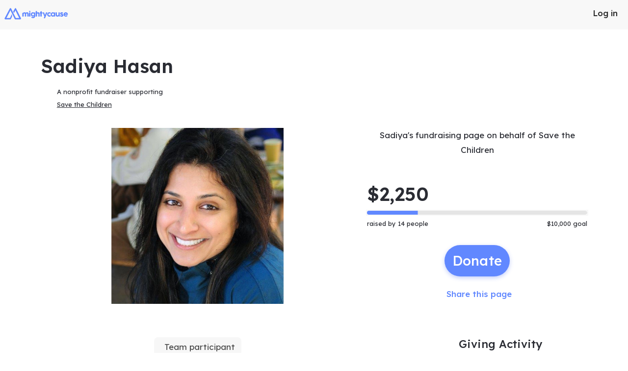

--- FILE ---
content_type: text/html; charset=utf-8
request_url: https://www.mightycause.com/story/Sadiya-Stc
body_size: 34385
content:
<!DOCTYPE html><html lang="en" style="--mc-primary-50: #f1f5ff; --mc-primary-100: #d3e0ff; --mc-primary-200: #b6cbff; --mc-primary-300: #99b6ff; --mc-primary-400: #7da0ff; --mc-primary-500: #6188ff; --mc-primary-500-opacity-8: rgba(97, 136, 255, 0.08); --mc-primary-500-opacity-16: rgba(97, 136, 255, 0.16); --mc-primary-500-opacity-24: rgba(97, 136, 255, 0.24); --mc-primary-500-contrast: var(--mc-white); --mc-primary-500-text-on-white: var(--mc-primary-500); --mc-primary-600: #4368ee; --mc-primary-600-opacity-32: rgba(67, 104, 238, 0.32); --mc-primary-700: #2238d1; --mc-primary-800: #12009e; --mc-primary-900: #050057;" data-beasties-container><head><script type="text/javascript" id="vwoCode">window._vwo_code || (function() {
          var account_id=896879,
          version=2.1,
          settings_tolerance=2000,
          hide_element='body',
          hide_element_style = 'opacity:0 !important;filter:alpha(opacity=0) !important;background:none !important;transition:none !important;',
          /* DO NOT EDIT BELOW THIS LINE */
          f=false,w=window,d=document,v=d.querySelector('#vwoCode'),cK='_vwo_'+account_id+'_settings',cc={};try{var c=JSON.parse(localStorage.getItem('_vwo_'+account_id+'_config'));cc=c&&typeof c==='object'?c:{}}catch(e){}var stT=cc.stT==='session'?w.sessionStorage:w.localStorage;code={nonce:v&&v.nonce,library_tolerance:function(){return typeof library_tolerance!=='undefined'?library_tolerance:undefined},settings_tolerance:function(){return cc.sT||settings_tolerance},hide_element_style:function(){return'{'+(cc.hES||hide_element_style)+'}'},hide_element:function(){if(performance.getEntriesByName('first-contentful-paint')[0]){return''}return typeof cc.hE==='string'?cc.hE:hide_element},getVersion:function(){return version},finish:function(e){if(!f){f=true;var t=d.getElementById('_vis_opt_path_hides');if(t)t.parentNode.removeChild(t);if(e)(new Image).src='https://dev.visualwebsiteoptimizer.com/ee.gif?a='+account_id+e}},finished:function(){return f},addScript:function(e){var t=d.createElement('script');t.type='text/javascript';if(e.src){t.src=e.src}else{t.text=e.text}v&&t.setAttribute('nonce',v.nonce);d.getElementsByTagName('head')[0].appendChild(t)},load:function(e,t){var n=this.getSettings(),i=d.createElement('script'),r=this;t=t||{};if(n){i.textContent=n;d.getElementsByTagName('head')[0].appendChild(i);if(!w.VWO||VWO.caE){stT.removeItem(cK);r.load(e)}}else{var o=new XMLHttpRequest;o.open('GET',e,true);o.withCredentials=!t.dSC;o.responseType=t.responseType||'text';o.onload=function(){if(t.onloadCb){return t.onloadCb(o,e)}if(o.status===200||o.status===304){_vwo_code.addScript({text:o.responseText})}else{_vwo_code.finish('&e=loading_failure:'+e)}};o.onerror=function(){if(t.onerrorCb){return t.onerrorCb(e)}_vwo_code.finish('&e=loading_failure:'+e)};o.send()}},getSettings:function(){try{var e=stT.getItem(cK);if(!e){return}e=JSON.parse(e);if(Date.now()>e.e){stT.removeItem(cK);return}return e.s}catch(e){return}},init:function(){if(d.URL.indexOf('__vwo_disable__')>-1)return;var e=this.settings_tolerance();w._vwo_settings_timer=setTimeout(function(){_vwo_code.finish();stT.removeItem(cK)},e);var t;if(this.hide_element()!=='body'){t=d.createElement('style');var n=this.hide_element(),i=n?n+this.hide_element_style():'',r=d.getElementsByTagName('head')[0];t.setAttribute('id','_vis_opt_path_hides');v&&t.setAttribute('nonce',v.nonce);t.setAttribute('type','text/css');if(t.styleSheet)t.styleSheet.cssText=i;else t.appendChild(d.createTextNode(i));r.appendChild(t)}else{t=d.getElementsByTagName('head')[0];var i=d.createElement('div');i.style.cssText='z-index: 2147483647 !important;position: fixed !important;left: 0 !important;top: 0 !important;width: 100% !important;height: 100% !important;background: white !important;display: block !important;';i.setAttribute('id','_vis_opt_path_hides');i.classList.add('_vis_hide_layer');t.parentNode.insertBefore(i,t.nextSibling)}var o=window._vis_opt_url||d.URL,s='https://dev.visualwebsiteoptimizer.com/j.php?a='+account_id+'&u='+encodeURIComponent(o)+'&vn='+version;if(w.location.search.indexOf('_vwo_xhr')!==-1){this.addScript({src:s})}else{this.load(s+'&x=true')}}};w._vwo_code=code;code.init();})();</script>
    <meta charset="utf-8">
    <title>Sadiya Hasan | Mightycause</title>
    <base href="/">

    <meta name="viewport" content="width=device-width, initial-scale=1, shrink-to-fit=no">
    <!-- updated in getBrand to brand theme color -->
    <meta name="theme-color" content="#6188FF">

    <!-- favicons hosted on s3 assets bucket and routed via nginx -->
    <link href="https://static-prod.mightycause.com/mc-client/froala_style.min.css?v=5xotdtzpy1m" rel="stylesheet" type="text/css"><link href="https://static-prod.mightycause.com/mc-client/froala_editor.pkgd.min.css?v=5xotdtzpy1m" rel="stylesheet" type="text/css"><link rel="icon" href="/favicon.ico" type="image/x-icon">
    <link rel="icon" href="/favicon-16x16.png" sizes="16x16" type="image/png">
    <link rel="icon" href="/favicon-32x32.png" sizes="32x32" type="image/png">
    <link rel="icon" href="/favicon-48x48.png" sizes="48x48" type="image/png">
    <link rel="icon" href="/favicon-64x64.png" sizes="64x64" type="image/png">
    <link rel="apple-touch-icon" href="/apple-touch-icon.png" sizes="180x180" type="image/png">
    <meta name="msapplication-config" content="../assets/browserconfig.xml">
    <link rel="manifest" href="/manifest.webmanifest">

    <!-- Preconnect to Google Fonts -->
    <link rel="preconnect" href="https://fonts.googleapis.com">
    <link rel="preconnect" href="https://fonts.gstatic.com" crossorigin>

    <link rel="preconnect" href="https://imagecdn.mightycause.com">

    <link rel="preconnect" href="https://dev.visualwebsiteoptimizer.com">
  <link rel="stylesheet" href="https://static-prod.mightycause.com/mc-client/styles-SXQLE253.css"><style ng-app-id="ng">#eckb-article-content-body p,.help-articles p{font-size:14px}#eckb-article-content-body h1,.help-articles h1{font-size:24px}#eckb-article-content-body h2,.help-articles h2{font-size:20px}#eckb-article-content-body li,.help-articles li{font-size:12px}#eckb-article-content-body img,#eckb-article-content-body iframe,.help-articles img,.help-articles iframe{height:auto;max-width:100%}.mat-drawer-container,.mat-drawer-content{overflow:unset!important}#notification{position:relative;z-index:1030}#notification.sticky-notification{position:sticky;top:0;z-index:1030}.notification-close{position:absolute;top:4px;right:4px}#aws-captcha-box{-webkit-box-shadow:0px 8px 16px 0px rgba(0,0,0,.16);-moz-box-shadow:0px 8px 16px 0px rgba(0,0,0,.16);box-shadow:0 8px 16px #00000029;position:fixed;z-index:1;top:50%;left:50%;transform:translate(-50%,-50%);background:var(--mc-neutral-min);width:50%;height:50%}.ld{transform-origin:50% 50%;transform-box:fill-box}@keyframes ld-float-btt-in{0%{animation-timing-function:cubic-bezier(.2242,.7499,.3142,.8148);transform:translateY(14.925%);opacity:.005}to{transform:translate(0);opacity:1}}.ld.ld-float-btt-in{animation:ld-float-btt-in 1s 1 linear;animation-fill-mode:forwards;transform:matrix(1,0,0,1,0,14.925);opacity:.005}
</style><style ng-app-id="ng">.mat-drawer-container{position:relative;z-index:1;color:var(--mat-sidenav-content-text-color, var(--mat-sys-on-background));background-color:var(--mat-sidenav-content-background-color, var(--mat-sys-background));box-sizing:border-box;display:block;overflow:hidden}.mat-drawer-container[fullscreen]{top:0;left:0;right:0;bottom:0;position:absolute}.mat-drawer-container[fullscreen].mat-drawer-container-has-open{overflow:hidden}.mat-drawer-container.mat-drawer-container-explicit-backdrop .mat-drawer-side{z-index:3}.mat-drawer-container.ng-animate-disabled .mat-drawer-backdrop,.mat-drawer-container.ng-animate-disabled .mat-drawer-content,.ng-animate-disabled .mat-drawer-container .mat-drawer-backdrop,.ng-animate-disabled .mat-drawer-container .mat-drawer-content{transition:none}.mat-drawer-backdrop{top:0;left:0;right:0;bottom:0;position:absolute;display:block;z-index:3;visibility:hidden}.mat-drawer-backdrop.mat-drawer-shown{visibility:visible;background-color:var(--mat-sidenav-scrim-color, color-mix(in srgb, var(--mat-sys-neutral-variant20) 40%, transparent))}.mat-drawer-transition .mat-drawer-backdrop{transition-duration:400ms;transition-timing-function:cubic-bezier(0.25, 0.8, 0.25, 1);transition-property:background-color,visibility}@media(forced-colors: active){.mat-drawer-backdrop{opacity:.5}}.mat-drawer-content{position:relative;z-index:1;display:block;height:100%;overflow:auto}.mat-drawer-content.mat-drawer-content-hidden{opacity:0}.mat-drawer-transition .mat-drawer-content{transition-duration:400ms;transition-timing-function:cubic-bezier(0.25, 0.8, 0.25, 1);transition-property:transform,margin-left,margin-right}.mat-drawer{position:relative;z-index:4;color:var(--mat-sidenav-container-text-color, var(--mat-sys-on-surface-variant));box-shadow:var(--mat-sidenav-container-elevation-shadow, none);background-color:var(--mat-sidenav-container-background-color, var(--mat-sys-surface));border-top-right-radius:var(--mat-sidenav-container-shape, var(--mat-sys-corner-large));border-bottom-right-radius:var(--mat-sidenav-container-shape, var(--mat-sys-corner-large));width:var(--mat-sidenav-container-width, 360px);display:block;position:absolute;top:0;bottom:0;z-index:3;outline:0;box-sizing:border-box;overflow-y:auto;transform:translate3d(-100%, 0, 0)}@media(forced-colors: active){.mat-drawer,[dir=rtl] .mat-drawer.mat-drawer-end{border-right:solid 1px currentColor}}@media(forced-colors: active){[dir=rtl] .mat-drawer,.mat-drawer.mat-drawer-end{border-left:solid 1px currentColor;border-right:none}}.mat-drawer.mat-drawer-side{z-index:2}.mat-drawer.mat-drawer-end{right:0;transform:translate3d(100%, 0, 0);border-top-left-radius:var(--mat-sidenav-container-shape, var(--mat-sys-corner-large));border-bottom-left-radius:var(--mat-sidenav-container-shape, var(--mat-sys-corner-large));border-top-right-radius:0;border-bottom-right-radius:0}[dir=rtl] .mat-drawer{border-top-left-radius:var(--mat-sidenav-container-shape, var(--mat-sys-corner-large));border-bottom-left-radius:var(--mat-sidenav-container-shape, var(--mat-sys-corner-large));border-top-right-radius:0;border-bottom-right-radius:0;transform:translate3d(100%, 0, 0)}[dir=rtl] .mat-drawer.mat-drawer-end{border-top-right-radius:var(--mat-sidenav-container-shape, var(--mat-sys-corner-large));border-bottom-right-radius:var(--mat-sidenav-container-shape, var(--mat-sys-corner-large));border-top-left-radius:0;border-bottom-left-radius:0;left:0;right:auto;transform:translate3d(-100%, 0, 0)}.mat-drawer-transition .mat-drawer{transition:transform 400ms cubic-bezier(0.25, 0.8, 0.25, 1)}.mat-drawer:not(.mat-drawer-opened):not(.mat-drawer-animating){visibility:hidden;box-shadow:none}.mat-drawer:not(.mat-drawer-opened):not(.mat-drawer-animating) .mat-drawer-inner-container{display:none}.mat-drawer.mat-drawer-opened.mat-drawer-opened{transform:none}.mat-drawer-side{box-shadow:none;border-right-color:var(--mat-sidenav-container-divider-color, transparent);border-right-width:1px;border-right-style:solid}.mat-drawer-side.mat-drawer-end{border-left-color:var(--mat-sidenav-container-divider-color, transparent);border-left-width:1px;border-left-style:solid;border-right:none}[dir=rtl] .mat-drawer-side{border-left-color:var(--mat-sidenav-container-divider-color, transparent);border-left-width:1px;border-left-style:solid;border-right:none}[dir=rtl] .mat-drawer-side.mat-drawer-end{border-right-color:var(--mat-sidenav-container-divider-color, transparent);border-right-width:1px;border-right-style:solid;border-left:none}.mat-drawer-inner-container{width:100%;height:100%;overflow:auto}.mat-sidenav-fixed{position:fixed}
</style><style ng-app-id="ng">.cdk-visually-hidden{border:0;clip:rect(0 0 0 0);height:1px;margin:-1px;overflow:hidden;padding:0;position:absolute;width:1px;white-space:nowrap;outline:0;-webkit-appearance:none;-moz-appearance:none;left:0}[dir=rtl] .cdk-visually-hidden{left:auto;right:0}
</style><style ng-app-id="ng">#mc-help-button[_ngcontent-ng-c4281004189]{position:fixed;bottom:1rem;right:1rem;z-index:1030;transition-duration:.4s;transition-timing-function:cubic-bezier(.25,.8,.25,1);transition-property:right}.help-menu-container[_ngcontent-ng-c4281004189]{position:absolute;bottom:65px;right:0;width:344px;background:var(--mc-neutral-min)}.help-menu-container[_ngcontent-ng-c4281004189]   .help-menu[_ngcontent-ng-c4281004189], .help-menu-container[_ngcontent-ng-c4281004189]   .help-menu[_ngcontent-ng-c4281004189]   .help-topic[_ngcontent-ng-c4281004189]   .title[_ngcontent-ng-c4281004189]{position:relative}.help-menu-container[_ngcontent-ng-c4281004189]   .help-menu[_ngcontent-ng-c4281004189]   .help-topic[_ngcontent-ng-c4281004189]   .title[_ngcontent-ng-c4281004189]   .chat-icon[_ngcontent-ng-c4281004189]{font-size:30px;position:absolute;bottom:-6px;right:1rem;color:#e1e2e5}.help-menu-container[_ngcontent-ng-c4281004189]   .help-menu[_ngcontent-ng-c4281004189]   .help-topic[_ngcontent-ng-c4281004189]   .articles[_ngcontent-ng-c4281004189]{font-size:14px;min-height:200px}.help-menu-container[_ngcontent-ng-c4281004189]   .help-menu[_ngcontent-ng-c4281004189]   .help-topic[_ngcontent-ng-c4281004189]   .articles[_ngcontent-ng-c4281004189]   li[_ngcontent-ng-c4281004189]{text-decoration:underline}.help-menu-container[_ngcontent-ng-c4281004189]   .help-menu[_ngcontent-ng-c4281004189]   .help-topic[_ngcontent-ng-c4281004189]   .top-results[_ngcontent-ng-c4281004189]{min-height:300px}.help-menu-container[_ngcontent-ng-c4281004189]   .help-menu[_ngcontent-ng-c4281004189]   .help-articles[_ngcontent-ng-c4281004189]{position:relative}.help-menu-container[_ngcontent-ng-c4281004189]   .help-menu[_ngcontent-ng-c4281004189]   .help-articles[_ngcontent-ng-c4281004189]   .back[_ngcontent-ng-c4281004189]{position:absolute;left:0;top:18px}.help-menu-container[_ngcontent-ng-c4281004189]   .help-menu[_ngcontent-ng-c4281004189]   .help-articles[_ngcontent-ng-c4281004189]   .new-tab[_ngcontent-ng-c4281004189]{position:absolute;right:0;top:18px}.help-menu-container[_ngcontent-ng-c4281004189]   .help-menu[_ngcontent-ng-c4281004189]   .help-articles[_ngcontent-ng-c4281004189]   .article[_ngcontent-ng-c4281004189]{height:350px;margin:0 15px;overflow:hidden;overflow-y:scroll}.help-menu-container[_ngcontent-ng-c4281004189]   .help-menu[_ngcontent-ng-c4281004189]   .help-articles[_ngcontent-ng-c4281004189]   .article[_ngcontent-ng-c4281004189]   img[_ngcontent-ng-c4281004189]{height:auto;max-width:100%}.help-menu-container[_ngcontent-ng-c4281004189]   .help-menu[_ngcontent-ng-c4281004189]   .footer[_ngcontent-ng-c4281004189]   button[_ngcontent-ng-c4281004189]{font-size:14px}.help-menu-container[_ngcontent-ng-c4281004189]   .chat[_ngcontent-ng-c4281004189]   .title[_ngcontent-ng-c4281004189]{position:relative}.help-menu-container[_ngcontent-ng-c4281004189]   .chat[_ngcontent-ng-c4281004189]   .title[_ngcontent-ng-c4281004189]   .back[_ngcontent-ng-c4281004189]{position:absolute;left:0;top:18px}</style><style ng-app-id="ng">.mat-mdc-fab-base{-webkit-user-select:none;user-select:none;position:relative;display:inline-flex;align-items:center;justify-content:center;box-sizing:border-box;width:56px;height:56px;padding:0;border:none;fill:currentColor;text-decoration:none;cursor:pointer;-moz-appearance:none;-webkit-appearance:none;overflow:visible;transition:box-shadow 280ms cubic-bezier(0.4, 0, 0.2, 1),opacity 15ms linear 30ms,transform 270ms 0ms cubic-bezier(0, 0, 0.2, 1);flex-shrink:0;-webkit-tap-highlight-color:rgba(0,0,0,0)}.mat-mdc-fab-base .mat-mdc-button-ripple,.mat-mdc-fab-base .mat-mdc-button-persistent-ripple,.mat-mdc-fab-base .mat-mdc-button-persistent-ripple::before{top:0;left:0;right:0;bottom:0;position:absolute;pointer-events:none;border-radius:inherit}.mat-mdc-fab-base .mat-mdc-button-ripple{overflow:hidden}.mat-mdc-fab-base .mat-mdc-button-persistent-ripple::before{content:"";opacity:0}.mat-mdc-fab-base .mdc-button__label,.mat-mdc-fab-base .mat-icon{z-index:1;position:relative}.mat-mdc-fab-base .mat-focus-indicator{top:0;left:0;right:0;bottom:0;position:absolute}.mat-mdc-fab-base:focus>.mat-focus-indicator::before{content:""}.mat-mdc-fab-base._mat-animation-noopable{transition:none !important;animation:none !important}.mat-mdc-fab-base::before{position:absolute;box-sizing:border-box;width:100%;height:100%;top:0;left:0;border:1px solid rgba(0,0,0,0);border-radius:inherit;content:"";pointer-events:none}.mat-mdc-fab-base[hidden]{display:none}.mat-mdc-fab-base::-moz-focus-inner{padding:0;border:0}.mat-mdc-fab-base:active,.mat-mdc-fab-base:focus{outline:none}.mat-mdc-fab-base:hover{cursor:pointer}.mat-mdc-fab-base>svg{width:100%}.mat-mdc-fab-base .mat-icon,.mat-mdc-fab-base .material-icons{transition:transform 180ms 90ms cubic-bezier(0, 0, 0.2, 1);fill:currentColor;will-change:transform}.mat-mdc-fab-base .mat-focus-indicator::before{margin:calc(calc(var(--mat-focus-indicator-border-width, 3px) + 2px)*-1)}.mat-mdc-fab-base[disabled],.mat-mdc-fab-base.mat-mdc-button-disabled{cursor:default;pointer-events:none}.mat-mdc-fab-base[disabled],.mat-mdc-fab-base[disabled]:focus,.mat-mdc-fab-base.mat-mdc-button-disabled,.mat-mdc-fab-base.mat-mdc-button-disabled:focus{box-shadow:none}.mat-mdc-fab-base.mat-mdc-button-disabled-interactive{pointer-events:auto}.mat-mdc-fab{background-color:var(--mdc-fab-container-color, var(--mat-sys-primary-container));border-radius:var(--mdc-fab-container-shape, var(--mat-sys-corner-large));color:var(--mat-fab-foreground-color, var(--mat-sys-on-primary-container, inherit));box-shadow:var(--mdc-fab-container-elevation-shadow, var(--mat-sys-level3))}.mat-mdc-fab:hover{box-shadow:var(--mdc-fab-hover-container-elevation-shadow, var(--mat-sys-level4))}.mat-mdc-fab:focus{box-shadow:var(--mdc-fab-focus-container-elevation-shadow, var(--mat-sys-level3))}.mat-mdc-fab:active,.mat-mdc-fab:focus:active{box-shadow:var(--mdc-fab-pressed-container-elevation-shadow, var(--mat-sys-level3))}.mat-mdc-fab[disabled],.mat-mdc-fab.mat-mdc-button-disabled{cursor:default;pointer-events:none;color:var(--mat-fab-disabled-state-foreground-color, color-mix(in srgb, var(--mat-sys-on-surface) 38%, transparent));background-color:var(--mat-fab-disabled-state-container-color, color-mix(in srgb, var(--mat-sys-on-surface) 12%, transparent))}.mat-mdc-fab.mat-mdc-button-disabled-interactive{pointer-events:auto}.mat-mdc-fab .mat-mdc-button-touch-target{position:absolute;top:50%;height:48px;left:50%;width:48px;transform:translate(-50%, -50%);display:var(--mat-fab-touch-target-display, block)}.mat-mdc-fab .mat-ripple-element{background-color:var(--mat-fab-ripple-color, color-mix(in srgb, var(--mat-sys-on-primary-container) calc(var(--mat-sys-pressed-state-layer-opacity) * 100%), transparent))}.mat-mdc-fab .mat-mdc-button-persistent-ripple::before{background-color:var(--mat-fab-state-layer-color, var(--mat-sys-on-primary-container))}.mat-mdc-fab.mat-mdc-button-disabled .mat-mdc-button-persistent-ripple::before{background-color:var(--mat-fab-disabled-state-layer-color)}.mat-mdc-fab:hover>.mat-mdc-button-persistent-ripple::before{opacity:var(--mat-fab-hover-state-layer-opacity, var(--mat-sys-hover-state-layer-opacity))}.mat-mdc-fab.cdk-program-focused>.mat-mdc-button-persistent-ripple::before,.mat-mdc-fab.cdk-keyboard-focused>.mat-mdc-button-persistent-ripple::before,.mat-mdc-fab.mat-mdc-button-disabled-interactive:focus>.mat-mdc-button-persistent-ripple::before{opacity:var(--mat-fab-focus-state-layer-opacity, var(--mat-sys-focus-state-layer-opacity))}.mat-mdc-fab:active>.mat-mdc-button-persistent-ripple::before{opacity:var(--mat-fab-pressed-state-layer-opacity, var(--mat-sys-pressed-state-layer-opacity))}.mat-mdc-mini-fab{width:40px;height:40px;background-color:var(--mdc-fab-small-container-color, var(--mat-sys-primary-container));border-radius:var(--mdc-fab-small-container-shape, var(--mat-sys-corner-medium));color:var(--mat-fab-small-foreground-color, var(--mat-sys-on-primary-container, inherit));box-shadow:var(--mdc-fab-small-container-elevation-shadow, var(--mat-sys-level3))}.mat-mdc-mini-fab:hover{box-shadow:var(--mdc-fab-small-hover-container-elevation-shadow, var(--mat-sys-level4))}.mat-mdc-mini-fab:focus{box-shadow:var(--mdc-fab-small-focus-container-elevation-shadow, var(--mat-sys-level3))}.mat-mdc-mini-fab:active,.mat-mdc-mini-fab:focus:active{box-shadow:var(--mdc-fab-small-pressed-container-elevation-shadow, var(--mat-sys-level3))}.mat-mdc-mini-fab[disabled],.mat-mdc-mini-fab.mat-mdc-button-disabled{cursor:default;pointer-events:none;color:var(--mat-fab-small-disabled-state-foreground-color, color-mix(in srgb, var(--mat-sys-on-surface) 38%, transparent));background-color:var(--mat-fab-small-disabled-state-container-color, color-mix(in srgb, var(--mat-sys-on-surface) 12%, transparent))}.mat-mdc-mini-fab.mat-mdc-button-disabled-interactive{pointer-events:auto}.mat-mdc-mini-fab .mat-mdc-button-touch-target{position:absolute;top:50%;height:48px;left:50%;width:48px;transform:translate(-50%, -50%);display:var(--mat-fab-small-touch-target-display)}.mat-mdc-mini-fab .mat-ripple-element{background-color:var(--mat-fab-small-ripple-color, color-mix(in srgb, var(--mat-sys-on-primary-container) calc(var(--mat-sys-pressed-state-layer-opacity) * 100%), transparent))}.mat-mdc-mini-fab .mat-mdc-button-persistent-ripple::before{background-color:var(--mat-fab-small-state-layer-color, var(--mat-sys-on-primary-container))}.mat-mdc-mini-fab.mat-mdc-button-disabled .mat-mdc-button-persistent-ripple::before{background-color:var(--mat-fab-small-disabled-state-layer-color)}.mat-mdc-mini-fab:hover>.mat-mdc-button-persistent-ripple::before{opacity:var(--mat-fab-small-hover-state-layer-opacity, var(--mat-sys-hover-state-layer-opacity))}.mat-mdc-mini-fab.cdk-program-focused>.mat-mdc-button-persistent-ripple::before,.mat-mdc-mini-fab.cdk-keyboard-focused>.mat-mdc-button-persistent-ripple::before,.mat-mdc-mini-fab.mat-mdc-button-disabled-interactive:focus>.mat-mdc-button-persistent-ripple::before{opacity:var(--mat-fab-small-focus-state-layer-opacity, var(--mat-sys-focus-state-layer-opacity))}.mat-mdc-mini-fab:active>.mat-mdc-button-persistent-ripple::before{opacity:var(--mat-fab-small-pressed-state-layer-opacity, var(--mat-sys-pressed-state-layer-opacity))}.mat-mdc-extended-fab{-moz-osx-font-smoothing:grayscale;-webkit-font-smoothing:antialiased;border-radius:24px;padding-left:20px;padding-right:20px;width:auto;max-width:100%;line-height:normal;height:var(--mdc-extended-fab-container-height, 56px);border-radius:var(--mdc-extended-fab-container-shape, var(--mat-sys-corner-large));font-family:var(--mdc-extended-fab-label-text-font, var(--mat-sys-label-large-font));font-size:var(--mdc-extended-fab-label-text-size, var(--mat-sys-label-large-size));font-weight:var(--mdc-extended-fab-label-text-weight, var(--mat-sys-label-large-weight));letter-spacing:var(--mdc-extended-fab-label-text-tracking, var(--mat-sys-label-large-tracking));box-shadow:var(--mdc-extended-fab-container-elevation-shadow, var(--mat-sys-level3))}.mat-mdc-extended-fab:hover{box-shadow:var(--mdc-extended-fab-hover-container-elevation-shadow, var(--mat-sys-level4))}.mat-mdc-extended-fab:focus{box-shadow:var(--mdc-extended-fab-focus-container-elevation-shadow, var(--mat-sys-level3))}.mat-mdc-extended-fab:active,.mat-mdc-extended-fab:focus:active{box-shadow:var(--mdc-extended-fab-pressed-container-elevation-shadow, var(--mat-sys-level3))}.mat-mdc-extended-fab[disabled],.mat-mdc-extended-fab.mat-mdc-button-disabled{cursor:default;pointer-events:none}.mat-mdc-extended-fab[disabled],.mat-mdc-extended-fab[disabled]:focus,.mat-mdc-extended-fab.mat-mdc-button-disabled,.mat-mdc-extended-fab.mat-mdc-button-disabled:focus{box-shadow:none}.mat-mdc-extended-fab.mat-mdc-button-disabled-interactive{pointer-events:auto}[dir=rtl] .mat-mdc-extended-fab .mdc-button__label+.mat-icon,[dir=rtl] .mat-mdc-extended-fab .mdc-button__label+.material-icons,.mat-mdc-extended-fab>.mat-icon,.mat-mdc-extended-fab>.material-icons{margin-left:-8px;margin-right:12px}.mat-mdc-extended-fab .mdc-button__label+.mat-icon,.mat-mdc-extended-fab .mdc-button__label+.material-icons,[dir=rtl] .mat-mdc-extended-fab>.mat-icon,[dir=rtl] .mat-mdc-extended-fab>.material-icons{margin-left:12px;margin-right:-8px}.mat-mdc-extended-fab .mat-mdc-button-touch-target{width:100%}
</style><style ng-app-id="ng">.mat-focus-indicator{position:relative}.mat-focus-indicator::before{top:0;left:0;right:0;bottom:0;position:absolute;box-sizing:border-box;pointer-events:none;display:var(--mat-focus-indicator-display, none);border-width:var(--mat-focus-indicator-border-width, 3px);border-style:var(--mat-focus-indicator-border-style, solid);border-color:var(--mat-focus-indicator-border-color, transparent);border-radius:var(--mat-focus-indicator-border-radius, 4px)}.mat-focus-indicator:focus::before{content:""}@media(forced-colors: active){html{--mat-focus-indicator-display: block}}
</style><style ng-app-id="ng">.mat-mdc-button-base{text-decoration:none}.mdc-button{-webkit-user-select:none;user-select:none;position:relative;display:inline-flex;align-items:center;justify-content:center;box-sizing:border-box;min-width:64px;border:none;outline:none;line-height:inherit;-webkit-appearance:none;overflow:visible;vertical-align:middle;background:rgba(0,0,0,0);padding:0 8px}.mdc-button::-moz-focus-inner{padding:0;border:0}.mdc-button:active{outline:none}.mdc-button:hover{cursor:pointer}.mdc-button:disabled{cursor:default;pointer-events:none}.mdc-button[hidden]{display:none}.mdc-button .mdc-button__label{position:relative}.mat-mdc-button{padding:0 var(--mat-text-button-horizontal-padding, 12px);height:var(--mdc-text-button-container-height, 40px);font-family:var(--mdc-text-button-label-text-font, var(--mat-sys-label-large-font));font-size:var(--mdc-text-button-label-text-size, var(--mat-sys-label-large-size));letter-spacing:var(--mdc-text-button-label-text-tracking, var(--mat-sys-label-large-tracking));text-transform:var(--mdc-text-button-label-text-transform);font-weight:var(--mdc-text-button-label-text-weight, var(--mat-sys-label-large-weight))}.mat-mdc-button,.mat-mdc-button .mdc-button__ripple{border-radius:var(--mdc-text-button-container-shape, var(--mat-sys-corner-full))}.mat-mdc-button:not(:disabled){color:var(--mdc-text-button-label-text-color, var(--mat-sys-primary))}.mat-mdc-button[disabled],.mat-mdc-button.mat-mdc-button-disabled{cursor:default;pointer-events:none;color:var(--mdc-text-button-disabled-label-text-color, color-mix(in srgb, var(--mat-sys-on-surface) 38%, transparent))}.mat-mdc-button.mat-mdc-button-disabled-interactive{pointer-events:auto}.mat-mdc-button:has(.material-icons,mat-icon,[matButtonIcon]){padding:0 var(--mat-text-button-with-icon-horizontal-padding, 16px)}.mat-mdc-button>.mat-icon{margin-right:var(--mat-text-button-icon-spacing, 8px);margin-left:var(--mat-text-button-icon-offset, -4px)}[dir=rtl] .mat-mdc-button>.mat-icon{margin-right:var(--mat-text-button-icon-offset, -4px);margin-left:var(--mat-text-button-icon-spacing, 8px)}.mat-mdc-button .mdc-button__label+.mat-icon{margin-right:var(--mat-text-button-icon-offset, -4px);margin-left:var(--mat-text-button-icon-spacing, 8px)}[dir=rtl] .mat-mdc-button .mdc-button__label+.mat-icon{margin-right:var(--mat-text-button-icon-spacing, 8px);margin-left:var(--mat-text-button-icon-offset, -4px)}.mat-mdc-button .mat-ripple-element{background-color:var(--mat-text-button-ripple-color, color-mix(in srgb, var(--mat-sys-primary) calc(var(--mat-sys-pressed-state-layer-opacity) * 100%), transparent))}.mat-mdc-button .mat-mdc-button-persistent-ripple::before{background-color:var(--mat-text-button-state-layer-color, var(--mat-sys-primary))}.mat-mdc-button.mat-mdc-button-disabled .mat-mdc-button-persistent-ripple::before{background-color:var(--mat-text-button-disabled-state-layer-color, var(--mat-sys-on-surface-variant))}.mat-mdc-button:hover>.mat-mdc-button-persistent-ripple::before{opacity:var(--mat-text-button-hover-state-layer-opacity, var(--mat-sys-hover-state-layer-opacity))}.mat-mdc-button.cdk-program-focused>.mat-mdc-button-persistent-ripple::before,.mat-mdc-button.cdk-keyboard-focused>.mat-mdc-button-persistent-ripple::before,.mat-mdc-button.mat-mdc-button-disabled-interactive:focus>.mat-mdc-button-persistent-ripple::before{opacity:var(--mat-text-button-focus-state-layer-opacity, var(--mat-sys-focus-state-layer-opacity))}.mat-mdc-button:active>.mat-mdc-button-persistent-ripple::before{opacity:var(--mat-text-button-pressed-state-layer-opacity, var(--mat-sys-pressed-state-layer-opacity))}.mat-mdc-button .mat-mdc-button-touch-target{position:absolute;top:50%;height:48px;left:0;right:0;transform:translateY(-50%);display:var(--mat-text-button-touch-target-display, block)}.mat-mdc-unelevated-button{transition:box-shadow 280ms cubic-bezier(0.4, 0, 0.2, 1);height:var(--mdc-filled-button-container-height, 40px);font-family:var(--mdc-filled-button-label-text-font, var(--mat-sys-label-large-font));font-size:var(--mdc-filled-button-label-text-size, var(--mat-sys-label-large-size));letter-spacing:var(--mdc-filled-button-label-text-tracking, var(--mat-sys-label-large-tracking));text-transform:var(--mdc-filled-button-label-text-transform);font-weight:var(--mdc-filled-button-label-text-weight, var(--mat-sys-label-large-weight));padding:0 var(--mat-filled-button-horizontal-padding, 24px)}.mat-mdc-unelevated-button>.mat-icon{margin-right:var(--mat-filled-button-icon-spacing, 8px);margin-left:var(--mat-filled-button-icon-offset, -8px)}[dir=rtl] .mat-mdc-unelevated-button>.mat-icon{margin-right:var(--mat-filled-button-icon-offset, -8px);margin-left:var(--mat-filled-button-icon-spacing, 8px)}.mat-mdc-unelevated-button .mdc-button__label+.mat-icon{margin-right:var(--mat-filled-button-icon-offset, -8px);margin-left:var(--mat-filled-button-icon-spacing, 8px)}[dir=rtl] .mat-mdc-unelevated-button .mdc-button__label+.mat-icon{margin-right:var(--mat-filled-button-icon-spacing, 8px);margin-left:var(--mat-filled-button-icon-offset, -8px)}.mat-mdc-unelevated-button .mat-ripple-element{background-color:var(--mat-filled-button-ripple-color, color-mix(in srgb, var(--mat-sys-on-primary) calc(var(--mat-sys-pressed-state-layer-opacity) * 100%), transparent))}.mat-mdc-unelevated-button .mat-mdc-button-persistent-ripple::before{background-color:var(--mat-filled-button-state-layer-color, var(--mat-sys-on-primary))}.mat-mdc-unelevated-button.mat-mdc-button-disabled .mat-mdc-button-persistent-ripple::before{background-color:var(--mat-filled-button-disabled-state-layer-color, var(--mat-sys-on-surface-variant))}.mat-mdc-unelevated-button:hover>.mat-mdc-button-persistent-ripple::before{opacity:var(--mat-filled-button-hover-state-layer-opacity, var(--mat-sys-hover-state-layer-opacity))}.mat-mdc-unelevated-button.cdk-program-focused>.mat-mdc-button-persistent-ripple::before,.mat-mdc-unelevated-button.cdk-keyboard-focused>.mat-mdc-button-persistent-ripple::before,.mat-mdc-unelevated-button.mat-mdc-button-disabled-interactive:focus>.mat-mdc-button-persistent-ripple::before{opacity:var(--mat-filled-button-focus-state-layer-opacity, var(--mat-sys-focus-state-layer-opacity))}.mat-mdc-unelevated-button:active>.mat-mdc-button-persistent-ripple::before{opacity:var(--mat-filled-button-pressed-state-layer-opacity, var(--mat-sys-pressed-state-layer-opacity))}.mat-mdc-unelevated-button .mat-mdc-button-touch-target{position:absolute;top:50%;height:48px;left:0;right:0;transform:translateY(-50%);display:var(--mat-filled-button-touch-target-display, block)}.mat-mdc-unelevated-button:not(:disabled){color:var(--mdc-filled-button-label-text-color, var(--mat-sys-on-primary));background-color:var(--mdc-filled-button-container-color, var(--mat-sys-primary))}.mat-mdc-unelevated-button,.mat-mdc-unelevated-button .mdc-button__ripple{border-radius:var(--mdc-filled-button-container-shape, var(--mat-sys-corner-full))}.mat-mdc-unelevated-button[disabled],.mat-mdc-unelevated-button.mat-mdc-button-disabled{cursor:default;pointer-events:none;color:var(--mdc-filled-button-disabled-label-text-color, color-mix(in srgb, var(--mat-sys-on-surface) 38%, transparent));background-color:var(--mdc-filled-button-disabled-container-color, color-mix(in srgb, var(--mat-sys-on-surface) 12%, transparent))}.mat-mdc-unelevated-button.mat-mdc-button-disabled-interactive{pointer-events:auto}.mat-mdc-raised-button{transition:box-shadow 280ms cubic-bezier(0.4, 0, 0.2, 1);box-shadow:var(--mdc-protected-button-container-elevation-shadow, var(--mat-sys-level1));height:var(--mdc-protected-button-container-height, 40px);font-family:var(--mdc-protected-button-label-text-font, var(--mat-sys-label-large-font));font-size:var(--mdc-protected-button-label-text-size, var(--mat-sys-label-large-size));letter-spacing:var(--mdc-protected-button-label-text-tracking, var(--mat-sys-label-large-tracking));text-transform:var(--mdc-protected-button-label-text-transform);font-weight:var(--mdc-protected-button-label-text-weight, var(--mat-sys-label-large-weight));padding:0 var(--mat-protected-button-horizontal-padding, 24px)}.mat-mdc-raised-button>.mat-icon{margin-right:var(--mat-protected-button-icon-spacing, 8px);margin-left:var(--mat-protected-button-icon-offset, -8px)}[dir=rtl] .mat-mdc-raised-button>.mat-icon{margin-right:var(--mat-protected-button-icon-offset, -8px);margin-left:var(--mat-protected-button-icon-spacing, 8px)}.mat-mdc-raised-button .mdc-button__label+.mat-icon{margin-right:var(--mat-protected-button-icon-offset, -8px);margin-left:var(--mat-protected-button-icon-spacing, 8px)}[dir=rtl] .mat-mdc-raised-button .mdc-button__label+.mat-icon{margin-right:var(--mat-protected-button-icon-spacing, 8px);margin-left:var(--mat-protected-button-icon-offset, -8px)}.mat-mdc-raised-button .mat-ripple-element{background-color:var(--mat-protected-button-ripple-color, color-mix(in srgb, var(--mat-sys-primary) calc(var(--mat-sys-pressed-state-layer-opacity) * 100%), transparent))}.mat-mdc-raised-button .mat-mdc-button-persistent-ripple::before{background-color:var(--mat-protected-button-state-layer-color, var(--mat-sys-primary))}.mat-mdc-raised-button.mat-mdc-button-disabled .mat-mdc-button-persistent-ripple::before{background-color:var(--mat-protected-button-disabled-state-layer-color, var(--mat-sys-on-surface-variant))}.mat-mdc-raised-button:hover>.mat-mdc-button-persistent-ripple::before{opacity:var(--mat-protected-button-hover-state-layer-opacity, var(--mat-sys-hover-state-layer-opacity))}.mat-mdc-raised-button.cdk-program-focused>.mat-mdc-button-persistent-ripple::before,.mat-mdc-raised-button.cdk-keyboard-focused>.mat-mdc-button-persistent-ripple::before,.mat-mdc-raised-button.mat-mdc-button-disabled-interactive:focus>.mat-mdc-button-persistent-ripple::before{opacity:var(--mat-protected-button-focus-state-layer-opacity, var(--mat-sys-focus-state-layer-opacity))}.mat-mdc-raised-button:active>.mat-mdc-button-persistent-ripple::before{opacity:var(--mat-protected-button-pressed-state-layer-opacity, var(--mat-sys-pressed-state-layer-opacity))}.mat-mdc-raised-button .mat-mdc-button-touch-target{position:absolute;top:50%;height:48px;left:0;right:0;transform:translateY(-50%);display:var(--mat-protected-button-touch-target-display, block)}.mat-mdc-raised-button:not(:disabled){color:var(--mdc-protected-button-label-text-color, var(--mat-sys-primary));background-color:var(--mdc-protected-button-container-color, var(--mat-sys-surface))}.mat-mdc-raised-button,.mat-mdc-raised-button .mdc-button__ripple{border-radius:var(--mdc-protected-button-container-shape, var(--mat-sys-corner-full))}.mat-mdc-raised-button:hover{box-shadow:var(--mdc-protected-button-hover-container-elevation-shadow, var(--mat-sys-level2))}.mat-mdc-raised-button:focus{box-shadow:var(--mdc-protected-button-focus-container-elevation-shadow, var(--mat-sys-level1))}.mat-mdc-raised-button:active,.mat-mdc-raised-button:focus:active{box-shadow:var(--mdc-protected-button-pressed-container-elevation-shadow, var(--mat-sys-level1))}.mat-mdc-raised-button[disabled],.mat-mdc-raised-button.mat-mdc-button-disabled{cursor:default;pointer-events:none;color:var(--mdc-protected-button-disabled-label-text-color, color-mix(in srgb, var(--mat-sys-on-surface) 38%, transparent));background-color:var(--mdc-protected-button-disabled-container-color, color-mix(in srgb, var(--mat-sys-on-surface) 12%, transparent))}.mat-mdc-raised-button[disabled].mat-mdc-button-disabled,.mat-mdc-raised-button.mat-mdc-button-disabled.mat-mdc-button-disabled{box-shadow:var(--mdc-protected-button-disabled-container-elevation-shadow, var(--mat-sys-level0))}.mat-mdc-raised-button.mat-mdc-button-disabled-interactive{pointer-events:auto}.mat-mdc-outlined-button{border-style:solid;transition:border 280ms cubic-bezier(0.4, 0, 0.2, 1);height:var(--mdc-outlined-button-container-height, 40px);font-family:var(--mdc-outlined-button-label-text-font, var(--mat-sys-label-large-font));font-size:var(--mdc-outlined-button-label-text-size, var(--mat-sys-label-large-size));letter-spacing:var(--mdc-outlined-button-label-text-tracking, var(--mat-sys-label-large-tracking));text-transform:var(--mdc-outlined-button-label-text-transform);font-weight:var(--mdc-outlined-button-label-text-weight, var(--mat-sys-label-large-weight));border-radius:var(--mdc-outlined-button-container-shape, var(--mat-sys-corner-full));border-width:var(--mdc-outlined-button-outline-width, 1px);padding:0 var(--mat-outlined-button-horizontal-padding, 24px)}.mat-mdc-outlined-button>.mat-icon{margin-right:var(--mat-outlined-button-icon-spacing, 8px);margin-left:var(--mat-outlined-button-icon-offset, -8px)}[dir=rtl] .mat-mdc-outlined-button>.mat-icon{margin-right:var(--mat-outlined-button-icon-offset, -8px);margin-left:var(--mat-outlined-button-icon-spacing, 8px)}.mat-mdc-outlined-button .mdc-button__label+.mat-icon{margin-right:var(--mat-outlined-button-icon-offset, -8px);margin-left:var(--mat-outlined-button-icon-spacing, 8px)}[dir=rtl] .mat-mdc-outlined-button .mdc-button__label+.mat-icon{margin-right:var(--mat-outlined-button-icon-spacing, 8px);margin-left:var(--mat-outlined-button-icon-offset, -8px)}.mat-mdc-outlined-button .mat-ripple-element{background-color:var(--mat-outlined-button-ripple-color, color-mix(in srgb, var(--mat-sys-primary) calc(var(--mat-sys-pressed-state-layer-opacity) * 100%), transparent))}.mat-mdc-outlined-button .mat-mdc-button-persistent-ripple::before{background-color:var(--mat-outlined-button-state-layer-color, var(--mat-sys-primary))}.mat-mdc-outlined-button.mat-mdc-button-disabled .mat-mdc-button-persistent-ripple::before{background-color:var(--mat-outlined-button-disabled-state-layer-color, var(--mat-sys-on-surface-variant))}.mat-mdc-outlined-button:hover>.mat-mdc-button-persistent-ripple::before{opacity:var(--mat-outlined-button-hover-state-layer-opacity, var(--mat-sys-hover-state-layer-opacity))}.mat-mdc-outlined-button.cdk-program-focused>.mat-mdc-button-persistent-ripple::before,.mat-mdc-outlined-button.cdk-keyboard-focused>.mat-mdc-button-persistent-ripple::before,.mat-mdc-outlined-button.mat-mdc-button-disabled-interactive:focus>.mat-mdc-button-persistent-ripple::before{opacity:var(--mat-outlined-button-focus-state-layer-opacity, var(--mat-sys-focus-state-layer-opacity))}.mat-mdc-outlined-button:active>.mat-mdc-button-persistent-ripple::before{opacity:var(--mat-outlined-button-pressed-state-layer-opacity, var(--mat-sys-pressed-state-layer-opacity))}.mat-mdc-outlined-button .mat-mdc-button-touch-target{position:absolute;top:50%;height:48px;left:0;right:0;transform:translateY(-50%);display:var(--mat-outlined-button-touch-target-display, block)}.mat-mdc-outlined-button:not(:disabled){color:var(--mdc-outlined-button-label-text-color, var(--mat-sys-primary));border-color:var(--mdc-outlined-button-outline-color, var(--mat-sys-outline))}.mat-mdc-outlined-button[disabled],.mat-mdc-outlined-button.mat-mdc-button-disabled{cursor:default;pointer-events:none;color:var(--mdc-outlined-button-disabled-label-text-color, color-mix(in srgb, var(--mat-sys-on-surface) 38%, transparent));border-color:var(--mdc-outlined-button-disabled-outline-color, color-mix(in srgb, var(--mat-sys-on-surface) 12%, transparent))}.mat-mdc-outlined-button.mat-mdc-button-disabled-interactive{pointer-events:auto}.mat-mdc-button,.mat-mdc-unelevated-button,.mat-mdc-raised-button,.mat-mdc-outlined-button{-webkit-tap-highlight-color:rgba(0,0,0,0)}.mat-mdc-button .mat-mdc-button-ripple,.mat-mdc-button .mat-mdc-button-persistent-ripple,.mat-mdc-button .mat-mdc-button-persistent-ripple::before,.mat-mdc-unelevated-button .mat-mdc-button-ripple,.mat-mdc-unelevated-button .mat-mdc-button-persistent-ripple,.mat-mdc-unelevated-button .mat-mdc-button-persistent-ripple::before,.mat-mdc-raised-button .mat-mdc-button-ripple,.mat-mdc-raised-button .mat-mdc-button-persistent-ripple,.mat-mdc-raised-button .mat-mdc-button-persistent-ripple::before,.mat-mdc-outlined-button .mat-mdc-button-ripple,.mat-mdc-outlined-button .mat-mdc-button-persistent-ripple,.mat-mdc-outlined-button .mat-mdc-button-persistent-ripple::before{top:0;left:0;right:0;bottom:0;position:absolute;pointer-events:none;border-radius:inherit}.mat-mdc-button .mat-mdc-button-ripple,.mat-mdc-unelevated-button .mat-mdc-button-ripple,.mat-mdc-raised-button .mat-mdc-button-ripple,.mat-mdc-outlined-button .mat-mdc-button-ripple{overflow:hidden}.mat-mdc-button .mat-mdc-button-persistent-ripple::before,.mat-mdc-unelevated-button .mat-mdc-button-persistent-ripple::before,.mat-mdc-raised-button .mat-mdc-button-persistent-ripple::before,.mat-mdc-outlined-button .mat-mdc-button-persistent-ripple::before{content:"";opacity:0}.mat-mdc-button .mdc-button__label,.mat-mdc-button .mat-icon,.mat-mdc-unelevated-button .mdc-button__label,.mat-mdc-unelevated-button .mat-icon,.mat-mdc-raised-button .mdc-button__label,.mat-mdc-raised-button .mat-icon,.mat-mdc-outlined-button .mdc-button__label,.mat-mdc-outlined-button .mat-icon{z-index:1;position:relative}.mat-mdc-button .mat-focus-indicator,.mat-mdc-unelevated-button .mat-focus-indicator,.mat-mdc-raised-button .mat-focus-indicator,.mat-mdc-outlined-button .mat-focus-indicator{top:0;left:0;right:0;bottom:0;position:absolute;border-radius:inherit}.mat-mdc-button:focus>.mat-focus-indicator::before,.mat-mdc-unelevated-button:focus>.mat-focus-indicator::before,.mat-mdc-raised-button:focus>.mat-focus-indicator::before,.mat-mdc-outlined-button:focus>.mat-focus-indicator::before{content:"";border-radius:inherit}.mat-mdc-button._mat-animation-noopable,.mat-mdc-unelevated-button._mat-animation-noopable,.mat-mdc-raised-button._mat-animation-noopable,.mat-mdc-outlined-button._mat-animation-noopable{transition:none !important;animation:none !important}.mat-mdc-button>.mat-icon,.mat-mdc-unelevated-button>.mat-icon,.mat-mdc-raised-button>.mat-icon,.mat-mdc-outlined-button>.mat-icon{display:inline-block;position:relative;vertical-align:top;font-size:1.125rem;height:1.125rem;width:1.125rem}.mat-mdc-outlined-button .mat-mdc-button-ripple,.mat-mdc-outlined-button .mdc-button__ripple{top:-1px;left:-1px;bottom:-1px;right:-1px}.mat-mdc-unelevated-button .mat-focus-indicator::before,.mat-mdc-raised-button .mat-focus-indicator::before{margin:calc(calc(var(--mat-focus-indicator-border-width, 3px) + 2px)*-1)}.mat-mdc-outlined-button .mat-focus-indicator::before{margin:calc(calc(var(--mat-focus-indicator-border-width, 3px) + 3px)*-1)}
</style><style ng-app-id="ng">@media(forced-colors: active){.mat-mdc-button:not(.mdc-button--outlined),.mat-mdc-unelevated-button:not(.mdc-button--outlined),.mat-mdc-raised-button:not(.mdc-button--outlined),.mat-mdc-outlined-button:not(.mdc-button--outlined),.mat-mdc-icon-button.mat-mdc-icon-button,.mat-mdc-outlined-button .mdc-button__ripple{outline:solid 1px}}
</style><style ng-app-id="ng">.mdc-text-field{display:inline-flex;align-items:baseline;padding:0 16px;position:relative;box-sizing:border-box;overflow:hidden;will-change:opacity,transform,color;border-top-left-radius:4px;border-top-right-radius:4px;border-bottom-right-radius:0;border-bottom-left-radius:0}.mdc-text-field__input{width:100%;min-width:0;border:none;border-radius:0;background:none;padding:0;-moz-appearance:none;-webkit-appearance:none;height:28px}.mdc-text-field__input::-webkit-calendar-picker-indicator{display:none}.mdc-text-field__input::-ms-clear{display:none}.mdc-text-field__input:focus{outline:none}.mdc-text-field__input:invalid{box-shadow:none}.mdc-text-field__input::placeholder{opacity:0}.mdc-text-field__input::-moz-placeholder{opacity:0}.mdc-text-field__input::-webkit-input-placeholder{opacity:0}.mdc-text-field__input:-ms-input-placeholder{opacity:0}.mdc-text-field--no-label .mdc-text-field__input::placeholder,.mdc-text-field--focused .mdc-text-field__input::placeholder{opacity:1}.mdc-text-field--no-label .mdc-text-field__input::-moz-placeholder,.mdc-text-field--focused .mdc-text-field__input::-moz-placeholder{opacity:1}.mdc-text-field--no-label .mdc-text-field__input::-webkit-input-placeholder,.mdc-text-field--focused .mdc-text-field__input::-webkit-input-placeholder{opacity:1}.mdc-text-field--no-label .mdc-text-field__input:-ms-input-placeholder,.mdc-text-field--focused .mdc-text-field__input:-ms-input-placeholder{opacity:1}.mdc-text-field--disabled:not(.mdc-text-field--no-label) .mdc-text-field__input.mat-mdc-input-disabled-interactive::placeholder{opacity:0}.mdc-text-field--disabled:not(.mdc-text-field--no-label) .mdc-text-field__input.mat-mdc-input-disabled-interactive::-moz-placeholder{opacity:0}.mdc-text-field--disabled:not(.mdc-text-field--no-label) .mdc-text-field__input.mat-mdc-input-disabled-interactive::-webkit-input-placeholder{opacity:0}.mdc-text-field--disabled:not(.mdc-text-field--no-label) .mdc-text-field__input.mat-mdc-input-disabled-interactive:-ms-input-placeholder{opacity:0}.mdc-text-field--outlined .mdc-text-field__input,.mdc-text-field--filled.mdc-text-field--no-label .mdc-text-field__input{height:100%}.mdc-text-field--outlined .mdc-text-field__input{display:flex;border:none !important;background-color:rgba(0,0,0,0)}.mdc-text-field--disabled .mdc-text-field__input{pointer-events:auto}.mdc-text-field--filled:not(.mdc-text-field--disabled) .mdc-text-field__input{color:var(--mdc-filled-text-field-input-text-color, var(--mat-sys-on-surface));caret-color:var(--mdc-filled-text-field-caret-color, var(--mat-sys-primary))}.mdc-text-field--filled:not(.mdc-text-field--disabled) .mdc-text-field__input::placeholder{color:var(--mdc-filled-text-field-input-text-placeholder-color, var(--mat-sys-on-surface-variant))}.mdc-text-field--filled:not(.mdc-text-field--disabled) .mdc-text-field__input::-moz-placeholder{color:var(--mdc-filled-text-field-input-text-placeholder-color, var(--mat-sys-on-surface-variant))}.mdc-text-field--filled:not(.mdc-text-field--disabled) .mdc-text-field__input::-webkit-input-placeholder{color:var(--mdc-filled-text-field-input-text-placeholder-color, var(--mat-sys-on-surface-variant))}.mdc-text-field--filled:not(.mdc-text-field--disabled) .mdc-text-field__input:-ms-input-placeholder{color:var(--mdc-filled-text-field-input-text-placeholder-color, var(--mat-sys-on-surface-variant))}.mdc-text-field--filled.mdc-text-field--invalid:not(.mdc-text-field--disabled) .mdc-text-field__input{caret-color:var(--mdc-filled-text-field-error-caret-color)}.mdc-text-field--filled.mdc-text-field--disabled .mdc-text-field__input{color:var(--mdc-filled-text-field-disabled-input-text-color, color-mix(in srgb, var(--mat-sys-on-surface) 38%, transparent))}.mdc-text-field--outlined:not(.mdc-text-field--disabled) .mdc-text-field__input{color:var(--mdc-outlined-text-field-input-text-color, var(--mat-sys-on-surface));caret-color:var(--mdc-outlined-text-field-caret-color, var(--mat-sys-primary))}.mdc-text-field--outlined:not(.mdc-text-field--disabled) .mdc-text-field__input::placeholder{color:var(--mdc-outlined-text-field-input-text-placeholder-color, var(--mat-sys-on-surface-variant))}.mdc-text-field--outlined:not(.mdc-text-field--disabled) .mdc-text-field__input::-moz-placeholder{color:var(--mdc-outlined-text-field-input-text-placeholder-color, var(--mat-sys-on-surface-variant))}.mdc-text-field--outlined:not(.mdc-text-field--disabled) .mdc-text-field__input::-webkit-input-placeholder{color:var(--mdc-outlined-text-field-input-text-placeholder-color, var(--mat-sys-on-surface-variant))}.mdc-text-field--outlined:not(.mdc-text-field--disabled) .mdc-text-field__input:-ms-input-placeholder{color:var(--mdc-outlined-text-field-input-text-placeholder-color, var(--mat-sys-on-surface-variant))}.mdc-text-field--outlined.mdc-text-field--invalid:not(.mdc-text-field--disabled) .mdc-text-field__input{caret-color:var(--mdc-outlined-text-field-error-caret-color)}.mdc-text-field--outlined.mdc-text-field--disabled .mdc-text-field__input{color:var(--mdc-outlined-text-field-disabled-input-text-color, color-mix(in srgb, var(--mat-sys-on-surface) 38%, transparent))}@media(forced-colors: active){.mdc-text-field--disabled .mdc-text-field__input{background-color:Window}}.mdc-text-field--filled{height:56px;border-bottom-right-radius:0;border-bottom-left-radius:0;border-top-left-radius:var(--mdc-filled-text-field-container-shape, var(--mat-sys-corner-extra-small));border-top-right-radius:var(--mdc-filled-text-field-container-shape, var(--mat-sys-corner-extra-small))}.mdc-text-field--filled:not(.mdc-text-field--disabled){background-color:var(--mdc-filled-text-field-container-color, var(--mat-sys-surface-variant))}.mdc-text-field--filled.mdc-text-field--disabled{background-color:var(--mdc-filled-text-field-disabled-container-color, color-mix(in srgb, var(--mat-sys-on-surface) 4%, transparent))}.mdc-text-field--outlined{height:56px;overflow:visible;padding-right:max(16px,var(--mdc-outlined-text-field-container-shape, var(--mat-sys-corner-extra-small)));padding-left:max(16px,var(--mdc-outlined-text-field-container-shape, var(--mat-sys-corner-extra-small)) + 4px)}[dir=rtl] .mdc-text-field--outlined{padding-right:max(16px,var(--mdc-outlined-text-field-container-shape, var(--mat-sys-corner-extra-small)) + 4px);padding-left:max(16px,var(--mdc-outlined-text-field-container-shape, var(--mat-sys-corner-extra-small)))}.mdc-floating-label{position:absolute;left:0;transform-origin:left top;line-height:1.15rem;text-align:left;text-overflow:ellipsis;white-space:nowrap;cursor:text;overflow:hidden;will-change:transform}[dir=rtl] .mdc-floating-label{right:0;left:auto;transform-origin:right top;text-align:right}.mdc-text-field .mdc-floating-label{top:50%;transform:translateY(-50%);pointer-events:none}.mdc-notched-outline .mdc-floating-label{display:inline-block;position:relative;max-width:100%}.mdc-text-field--outlined .mdc-floating-label{left:4px;right:auto}[dir=rtl] .mdc-text-field--outlined .mdc-floating-label{left:auto;right:4px}.mdc-text-field--filled .mdc-floating-label{left:16px;right:auto}[dir=rtl] .mdc-text-field--filled .mdc-floating-label{left:auto;right:16px}.mdc-text-field--disabled .mdc-floating-label{cursor:default}@media(forced-colors: active){.mdc-text-field--disabled .mdc-floating-label{z-index:1}}.mdc-text-field--filled.mdc-text-field--no-label .mdc-floating-label{display:none}.mdc-text-field--filled:not(.mdc-text-field--disabled) .mdc-floating-label{color:var(--mdc-filled-text-field-label-text-color, var(--mat-sys-on-surface-variant))}.mdc-text-field--filled:not(.mdc-text-field--disabled).mdc-text-field--focused .mdc-floating-label{color:var(--mdc-filled-text-field-focus-label-text-color, var(--mat-sys-primary))}.mdc-text-field--filled:not(.mdc-text-field--disabled):not(.mdc-text-field--focused):hover .mdc-floating-label{color:var(--mdc-filled-text-field-hover-label-text-color, var(--mat-sys-on-surface-variant))}.mdc-text-field--filled.mdc-text-field--disabled .mdc-floating-label{color:var(--mdc-filled-text-field-disabled-label-text-color, color-mix(in srgb, var(--mat-sys-on-surface) 38%, transparent))}.mdc-text-field--filled:not(.mdc-text-field--disabled).mdc-text-field--invalid .mdc-floating-label{color:var(--mdc-filled-text-field-error-label-text-color, var(--mat-sys-error))}.mdc-text-field--filled:not(.mdc-text-field--disabled).mdc-text-field--invalid.mdc-text-field--focused .mdc-floating-label{color:var(--mdc-filled-text-field-error-focus-label-text-color, var(--mat-sys-error))}.mdc-text-field--filled:not(.mdc-text-field--disabled).mdc-text-field--invalid:not(.mdc-text-field--disabled):hover .mdc-floating-label{color:var(--mdc-filled-text-field-error-hover-label-text-color, var(--mat-sys-on-error-container))}.mdc-text-field--filled .mdc-floating-label{font-family:var(--mdc-filled-text-field-label-text-font, var(--mat-sys-body-large-font));font-size:var(--mdc-filled-text-field-label-text-size, var(--mat-sys-body-large-size));font-weight:var(--mdc-filled-text-field-label-text-weight, var(--mat-sys-body-large-weight));letter-spacing:var(--mdc-filled-text-field-label-text-tracking, var(--mat-sys-body-large-tracking))}.mdc-text-field--outlined:not(.mdc-text-field--disabled) .mdc-floating-label{color:var(--mdc-outlined-text-field-label-text-color, var(--mat-sys-on-surface-variant))}.mdc-text-field--outlined:not(.mdc-text-field--disabled).mdc-text-field--focused .mdc-floating-label{color:var(--mdc-outlined-text-field-focus-label-text-color, var(--mat-sys-primary))}.mdc-text-field--outlined:not(.mdc-text-field--disabled):not(.mdc-text-field--focused):hover .mdc-floating-label{color:var(--mdc-outlined-text-field-hover-label-text-color, var(--mat-sys-on-surface))}.mdc-text-field--outlined.mdc-text-field--disabled .mdc-floating-label{color:var(--mdc-outlined-text-field-disabled-label-text-color, color-mix(in srgb, var(--mat-sys-on-surface) 38%, transparent))}.mdc-text-field--outlined:not(.mdc-text-field--disabled).mdc-text-field--invalid .mdc-floating-label{color:var(--mdc-outlined-text-field-error-label-text-color, var(--mat-sys-error))}.mdc-text-field--outlined:not(.mdc-text-field--disabled).mdc-text-field--invalid.mdc-text-field--focused .mdc-floating-label{color:var(--mdc-outlined-text-field-error-focus-label-text-color, var(--mat-sys-error))}.mdc-text-field--outlined:not(.mdc-text-field--disabled).mdc-text-field--invalid:not(.mdc-text-field--disabled):hover .mdc-floating-label{color:var(--mdc-outlined-text-field-error-hover-label-text-color, var(--mat-sys-on-error-container))}.mdc-text-field--outlined .mdc-floating-label{font-family:var(--mdc-outlined-text-field-label-text-font, var(--mat-sys-body-large-font));font-size:var(--mdc-outlined-text-field-label-text-size, var(--mat-sys-body-large-size));font-weight:var(--mdc-outlined-text-field-label-text-weight, var(--mat-sys-body-large-weight));letter-spacing:var(--mdc-outlined-text-field-label-text-tracking, var(--mat-sys-body-large-tracking))}.mdc-floating-label--float-above{cursor:auto;transform:translateY(-106%) scale(0.75)}.mdc-text-field--filled .mdc-floating-label--float-above{transform:translateY(-106%) scale(0.75)}.mdc-text-field--outlined .mdc-floating-label--float-above{transform:translateY(-37.25px) scale(1);font-size:.75rem}.mdc-notched-outline .mdc-floating-label--float-above{text-overflow:clip}.mdc-notched-outline--upgraded .mdc-floating-label--float-above{max-width:133.3333333333%}.mdc-text-field--outlined.mdc-notched-outline--upgraded .mdc-floating-label--float-above,.mdc-text-field--outlined .mdc-notched-outline--upgraded .mdc-floating-label--float-above{transform:translateY(-34.75px) scale(0.75)}.mdc-text-field--outlined.mdc-notched-outline--upgraded .mdc-floating-label--float-above,.mdc-text-field--outlined .mdc-notched-outline--upgraded .mdc-floating-label--float-above{font-size:1rem}.mdc-floating-label--required:not(.mdc-floating-label--hide-required-marker)::after{margin-left:1px;margin-right:0;content:"*"}[dir=rtl] .mdc-floating-label--required:not(.mdc-floating-label--hide-required-marker)::after{margin-left:0;margin-right:1px}.mdc-notched-outline{display:flex;position:absolute;top:0;right:0;left:0;box-sizing:border-box;width:100%;max-width:100%;height:100%;text-align:left;pointer-events:none}[dir=rtl] .mdc-notched-outline{text-align:right}.mdc-text-field--outlined .mdc-notched-outline{z-index:1}.mat-mdc-notch-piece{box-sizing:border-box;height:100%;pointer-events:none;border-top:1px solid;border-bottom:1px solid}.mdc-text-field--focused .mat-mdc-notch-piece{border-width:2px}.mdc-text-field--outlined:not(.mdc-text-field--disabled) .mat-mdc-notch-piece{border-color:var(--mdc-outlined-text-field-outline-color, var(--mat-sys-outline));border-width:var(--mdc-outlined-text-field-outline-width, 1px)}.mdc-text-field--outlined:not(.mdc-text-field--disabled):not(.mdc-text-field--focused):hover .mat-mdc-notch-piece{border-color:var(--mdc-outlined-text-field-hover-outline-color, var(--mat-sys-on-surface))}.mdc-text-field--outlined:not(.mdc-text-field--disabled).mdc-text-field--focused .mat-mdc-notch-piece{border-color:var(--mdc-outlined-text-field-focus-outline-color, var(--mat-sys-primary))}.mdc-text-field--outlined.mdc-text-field--disabled .mat-mdc-notch-piece{border-color:var(--mdc-outlined-text-field-disabled-outline-color, color-mix(in srgb, var(--mat-sys-on-surface) 12%, transparent))}.mdc-text-field--outlined:not(.mdc-text-field--disabled).mdc-text-field--invalid .mat-mdc-notch-piece{border-color:var(--mdc-outlined-text-field-error-outline-color, var(--mat-sys-error))}.mdc-text-field--outlined:not(.mdc-text-field--disabled).mdc-text-field--invalid:not(.mdc-text-field--focused):hover .mdc-notched-outline .mat-mdc-notch-piece{border-color:var(--mdc-outlined-text-field-error-hover-outline-color, var(--mat-sys-on-error-container))}.mdc-text-field--outlined:not(.mdc-text-field--disabled).mdc-text-field--invalid.mdc-text-field--focused .mat-mdc-notch-piece{border-color:var(--mdc-outlined-text-field-error-focus-outline-color, var(--mat-sys-error))}.mdc-text-field--outlined:not(.mdc-text-field--disabled).mdc-text-field--focused .mdc-notched-outline .mat-mdc-notch-piece{border-width:var(--mdc-outlined-text-field-focus-outline-width, 2px)}.mdc-notched-outline__leading{border-left:1px solid;border-right:none;border-top-right-radius:0;border-bottom-right-radius:0;border-top-left-radius:var(--mdc-outlined-text-field-container-shape, var(--mat-sys-corner-extra-small));border-bottom-left-radius:var(--mdc-outlined-text-field-container-shape, var(--mat-sys-corner-extra-small))}.mdc-text-field--outlined .mdc-notched-outline .mdc-notched-outline__leading{width:max(12px,var(--mdc-outlined-text-field-container-shape, var(--mat-sys-corner-extra-small)))}[dir=rtl] .mdc-notched-outline__leading{border-left:none;border-right:1px solid;border-bottom-left-radius:0;border-top-left-radius:0;border-top-right-radius:var(--mdc-outlined-text-field-container-shape, var(--mat-sys-corner-extra-small));border-bottom-right-radius:var(--mdc-outlined-text-field-container-shape, var(--mat-sys-corner-extra-small))}.mdc-notched-outline__trailing{flex-grow:1;border-left:none;border-right:1px solid;border-top-left-radius:0;border-bottom-left-radius:0;border-top-right-radius:var(--mdc-outlined-text-field-container-shape, var(--mat-sys-corner-extra-small));border-bottom-right-radius:var(--mdc-outlined-text-field-container-shape, var(--mat-sys-corner-extra-small))}[dir=rtl] .mdc-notched-outline__trailing{border-left:1px solid;border-right:none;border-top-right-radius:0;border-bottom-right-radius:0;border-top-left-radius:var(--mdc-outlined-text-field-container-shape, var(--mat-sys-corner-extra-small));border-bottom-left-radius:var(--mdc-outlined-text-field-container-shape, var(--mat-sys-corner-extra-small))}.mdc-notched-outline__notch{flex:0 0 auto;width:auto}.mdc-text-field--outlined .mdc-notched-outline .mdc-notched-outline__notch{max-width:min(var(--mat-form-field-notch-max-width, 100%),100% - max(12px,var(--mdc-outlined-text-field-container-shape, var(--mat-sys-corner-extra-small)))*2)}.mdc-text-field--outlined .mdc-notched-outline--notched .mdc-notched-outline__notch{padding-top:1px}.mdc-text-field--focused.mdc-text-field--outlined .mdc-notched-outline--notched .mdc-notched-outline__notch{padding-top:2px}.mdc-notched-outline--notched .mdc-notched-outline__notch{padding-left:0;padding-right:8px;border-top:none;--mat-form-field-notch-max-width: 100%}[dir=rtl] .mdc-notched-outline--notched .mdc-notched-outline__notch{padding-left:8px;padding-right:0}.mdc-notched-outline--no-label .mdc-notched-outline__notch{display:none}.mdc-line-ripple::before,.mdc-line-ripple::after{position:absolute;bottom:0;left:0;width:100%;border-bottom-style:solid;content:""}.mdc-line-ripple::before{z-index:1;border-bottom-width:var(--mdc-filled-text-field-active-indicator-height, 1px)}.mdc-text-field--filled:not(.mdc-text-field--disabled) .mdc-line-ripple::before{border-bottom-color:var(--mdc-filled-text-field-active-indicator-color, var(--mat-sys-on-surface-variant))}.mdc-text-field--filled:not(.mdc-text-field--disabled):not(.mdc-text-field--focused):hover .mdc-line-ripple::before{border-bottom-color:var(--mdc-filled-text-field-hover-active-indicator-color, var(--mat-sys-on-surface))}.mdc-text-field--filled.mdc-text-field--disabled .mdc-line-ripple::before{border-bottom-color:var(--mdc-filled-text-field-disabled-active-indicator-color, color-mix(in srgb, var(--mat-sys-on-surface) 38%, transparent))}.mdc-text-field--filled:not(.mdc-text-field--disabled).mdc-text-field--invalid .mdc-line-ripple::before{border-bottom-color:var(--mdc-filled-text-field-error-active-indicator-color, var(--mat-sys-error))}.mdc-text-field--filled:not(.mdc-text-field--disabled).mdc-text-field--invalid:not(.mdc-text-field--focused):hover .mdc-line-ripple::before{border-bottom-color:var(--mdc-filled-text-field-error-hover-active-indicator-color, var(--mat-sys-on-error-container))}.mdc-line-ripple::after{transform:scaleX(0);opacity:0;z-index:2}.mdc-text-field--filled .mdc-line-ripple::after{border-bottom-width:var(--mdc-filled-text-field-focus-active-indicator-height, 2px)}.mdc-text-field--filled:not(.mdc-text-field--disabled) .mdc-line-ripple::after{border-bottom-color:var(--mdc-filled-text-field-focus-active-indicator-color, var(--mat-sys-primary))}.mdc-text-field--filled.mdc-text-field--invalid:not(.mdc-text-field--disabled) .mdc-line-ripple::after{border-bottom-color:var(--mdc-filled-text-field-error-focus-active-indicator-color, var(--mat-sys-error))}.mdc-line-ripple--active::after{transform:scaleX(1);opacity:1}.mdc-line-ripple--deactivating::after{opacity:0}.mdc-text-field--disabled{pointer-events:none}.mat-mdc-form-field-textarea-control{vertical-align:middle;resize:vertical;box-sizing:border-box;height:auto;margin:0;padding:0;border:none;overflow:auto}.mat-mdc-form-field-input-control.mat-mdc-form-field-input-control{-moz-osx-font-smoothing:grayscale;-webkit-font-smoothing:antialiased;font:inherit;letter-spacing:inherit;text-decoration:inherit;text-transform:inherit;border:none}.mat-mdc-form-field .mat-mdc-floating-label.mdc-floating-label{-moz-osx-font-smoothing:grayscale;-webkit-font-smoothing:antialiased;line-height:normal;pointer-events:all;will-change:auto}.mat-mdc-form-field:not(.mat-form-field-disabled) .mat-mdc-floating-label.mdc-floating-label{cursor:inherit}.mdc-text-field--no-label:not(.mdc-text-field--textarea) .mat-mdc-form-field-input-control.mdc-text-field__input,.mat-mdc-text-field-wrapper .mat-mdc-form-field-input-control{height:auto}.mat-mdc-text-field-wrapper .mat-mdc-form-field-input-control.mdc-text-field__input[type=color]{height:23px}.mat-mdc-text-field-wrapper{height:auto;flex:auto;will-change:auto}.mat-mdc-form-field-has-icon-prefix .mat-mdc-text-field-wrapper{padding-left:0;--mat-mdc-form-field-label-offset-x: -16px}.mat-mdc-form-field-has-icon-suffix .mat-mdc-text-field-wrapper{padding-right:0}[dir=rtl] .mat-mdc-text-field-wrapper{padding-left:16px;padding-right:16px}[dir=rtl] .mat-mdc-form-field-has-icon-suffix .mat-mdc-text-field-wrapper{padding-left:0}[dir=rtl] .mat-mdc-form-field-has-icon-prefix .mat-mdc-text-field-wrapper{padding-right:0}.mat-form-field-disabled .mdc-text-field__input::placeholder{color:var(--mat-form-field-disabled-input-text-placeholder-color, color-mix(in srgb, var(--mat-sys-on-surface) 38%, transparent))}.mat-form-field-disabled .mdc-text-field__input::-moz-placeholder{color:var(--mat-form-field-disabled-input-text-placeholder-color, color-mix(in srgb, var(--mat-sys-on-surface) 38%, transparent))}.mat-form-field-disabled .mdc-text-field__input::-webkit-input-placeholder{color:var(--mat-form-field-disabled-input-text-placeholder-color, color-mix(in srgb, var(--mat-sys-on-surface) 38%, transparent))}.mat-form-field-disabled .mdc-text-field__input:-ms-input-placeholder{color:var(--mat-form-field-disabled-input-text-placeholder-color, color-mix(in srgb, var(--mat-sys-on-surface) 38%, transparent))}.mat-mdc-form-field-label-always-float .mdc-text-field__input::placeholder{transition-delay:40ms;transition-duration:110ms;opacity:1}.mat-mdc-text-field-wrapper .mat-mdc-form-field-infix .mat-mdc-floating-label{left:auto;right:auto}.mat-mdc-text-field-wrapper.mdc-text-field--outlined .mdc-text-field__input{display:inline-block}.mat-mdc-form-field .mat-mdc-text-field-wrapper.mdc-text-field .mdc-notched-outline__notch{padding-top:0}.mat-mdc-form-field.mat-mdc-form-field.mat-mdc-form-field.mat-mdc-form-field.mat-mdc-form-field.mat-mdc-form-field .mdc-notched-outline__notch{border-left:1px solid rgba(0,0,0,0)}[dir=rtl] .mat-mdc-form-field.mat-mdc-form-field.mat-mdc-form-field.mat-mdc-form-field.mat-mdc-form-field.mat-mdc-form-field .mdc-notched-outline__notch{border-left:none;border-right:1px solid rgba(0,0,0,0)}.mat-mdc-form-field-infix{min-height:var(--mat-form-field-container-height, 56px);padding-top:var(--mat-form-field-filled-with-label-container-padding-top, 24px);padding-bottom:var(--mat-form-field-filled-with-label-container-padding-bottom, 8px)}.mdc-text-field--outlined .mat-mdc-form-field-infix,.mdc-text-field--no-label .mat-mdc-form-field-infix{padding-top:var(--mat-form-field-container-vertical-padding, 16px);padding-bottom:var(--mat-form-field-container-vertical-padding, 16px)}.mat-mdc-text-field-wrapper .mat-mdc-form-field-flex .mat-mdc-floating-label{top:calc(var(--mat-form-field-container-height, 56px)/2)}.mdc-text-field--filled .mat-mdc-floating-label{display:var(--mat-form-field-filled-label-display, block)}.mat-mdc-text-field-wrapper.mdc-text-field--outlined .mdc-notched-outline--upgraded .mdc-floating-label--float-above{--mat-mdc-form-field-label-transform: translateY(calc(calc(6.75px + var(--mat-form-field-container-height, 56px) / 2) * -1)) scale(var(--mat-mdc-form-field-floating-label-scale, 0.75));transform:var(--mat-mdc-form-field-label-transform)}@keyframes _mat-form-field-subscript-animation{from{opacity:0;transform:translateY(-5px)}to{opacity:1;transform:translateY(0)}}.mat-mdc-form-field-subscript-wrapper{box-sizing:border-box;width:100%;position:relative}.mat-mdc-form-field-hint-wrapper,.mat-mdc-form-field-error-wrapper{position:absolute;top:0;left:0;right:0;padding:0 16px;opacity:1;transform:translateY(0);animation:_mat-form-field-subscript-animation 0ms cubic-bezier(0.55, 0, 0.55, 0.2)}.mat-mdc-form-field-subscript-dynamic-size .mat-mdc-form-field-hint-wrapper,.mat-mdc-form-field-subscript-dynamic-size .mat-mdc-form-field-error-wrapper{position:static}.mat-mdc-form-field-bottom-align::before{content:"";display:inline-block;height:16px}.mat-mdc-form-field-bottom-align.mat-mdc-form-field-subscript-dynamic-size::before{content:unset}.mat-mdc-form-field-hint-end{order:1}.mat-mdc-form-field-hint-wrapper{display:flex}.mat-mdc-form-field-hint-spacer{flex:1 0 1em}.mat-mdc-form-field-error{display:block;color:var(--mat-form-field-error-text-color, var(--mat-sys-error))}.mat-mdc-form-field-subscript-wrapper,.mat-mdc-form-field-bottom-align::before{-moz-osx-font-smoothing:grayscale;-webkit-font-smoothing:antialiased;font-family:var(--mat-form-field-subscript-text-font, var(--mat-sys-body-small-font));line-height:var(--mat-form-field-subscript-text-line-height, var(--mat-sys-body-small-line-height));font-size:var(--mat-form-field-subscript-text-size, var(--mat-sys-body-small-size));letter-spacing:var(--mat-form-field-subscript-text-tracking, var(--mat-sys-body-small-tracking));font-weight:var(--mat-form-field-subscript-text-weight, var(--mat-sys-body-small-weight))}.mat-mdc-form-field-focus-overlay{top:0;left:0;right:0;bottom:0;position:absolute;opacity:0;pointer-events:none;background-color:var(--mat-form-field-state-layer-color, var(--mat-sys-on-surface))}.mat-mdc-text-field-wrapper:hover .mat-mdc-form-field-focus-overlay{opacity:var(--mat-form-field-hover-state-layer-opacity, var(--mat-sys-hover-state-layer-opacity))}.mat-mdc-form-field.mat-focused .mat-mdc-form-field-focus-overlay{opacity:var(--mat-form-field-focus-state-layer-opacity, 0)}select.mat-mdc-form-field-input-control{-moz-appearance:none;-webkit-appearance:none;background-color:rgba(0,0,0,0);display:inline-flex;box-sizing:border-box}select.mat-mdc-form-field-input-control:not(:disabled){cursor:pointer}select.mat-mdc-form-field-input-control:not(.mat-mdc-native-select-inline) option{color:var(--mat-form-field-select-option-text-color, var(--mat-sys-neutral10))}select.mat-mdc-form-field-input-control:not(.mat-mdc-native-select-inline) option:disabled{color:var(--mat-form-field-select-disabled-option-text-color, color-mix(in srgb, var(--mat-sys-neutral10) 38%, transparent))}.mat-mdc-form-field-type-mat-native-select .mat-mdc-form-field-infix::after{content:"";width:0;height:0;border-left:5px solid rgba(0,0,0,0);border-right:5px solid rgba(0,0,0,0);border-top:5px solid;position:absolute;right:0;top:50%;margin-top:-2.5px;pointer-events:none;color:var(--mat-form-field-enabled-select-arrow-color, var(--mat-sys-on-surface-variant))}[dir=rtl] .mat-mdc-form-field-type-mat-native-select .mat-mdc-form-field-infix::after{right:auto;left:0}.mat-mdc-form-field-type-mat-native-select.mat-focused .mat-mdc-form-field-infix::after{color:var(--mat-form-field-focus-select-arrow-color, var(--mat-sys-primary))}.mat-mdc-form-field-type-mat-native-select.mat-form-field-disabled .mat-mdc-form-field-infix::after{color:var(--mat-form-field-disabled-select-arrow-color, color-mix(in srgb, var(--mat-sys-on-surface) 38%, transparent))}.mat-mdc-form-field-type-mat-native-select .mat-mdc-form-field-input-control{padding-right:15px}[dir=rtl] .mat-mdc-form-field-type-mat-native-select .mat-mdc-form-field-input-control{padding-right:0;padding-left:15px}@media(forced-colors: active){.mat-form-field-appearance-fill .mat-mdc-text-field-wrapper{outline:solid 1px}}@media(forced-colors: active){.mat-form-field-appearance-fill.mat-form-field-disabled .mat-mdc-text-field-wrapper{outline-color:GrayText}}@media(forced-colors: active){.mat-form-field-appearance-fill.mat-focused .mat-mdc-text-field-wrapper{outline:dashed 3px}}@media(forced-colors: active){.mat-mdc-form-field.mat-focused .mdc-notched-outline{border:dashed 3px}}.mat-mdc-form-field-input-control[type=date],.mat-mdc-form-field-input-control[type=datetime],.mat-mdc-form-field-input-control[type=datetime-local],.mat-mdc-form-field-input-control[type=month],.mat-mdc-form-field-input-control[type=week],.mat-mdc-form-field-input-control[type=time]{line-height:1}.mat-mdc-form-field-input-control::-webkit-datetime-edit{line-height:1;padding:0;margin-bottom:-2px}.mat-mdc-form-field{--mat-mdc-form-field-floating-label-scale: 0.75;display:inline-flex;flex-direction:column;min-width:0;text-align:left;-moz-osx-font-smoothing:grayscale;-webkit-font-smoothing:antialiased;font-family:var(--mat-form-field-container-text-font, var(--mat-sys-body-large-font));line-height:var(--mat-form-field-container-text-line-height, var(--mat-sys-body-large-line-height));font-size:var(--mat-form-field-container-text-size, var(--mat-sys-body-large-size));letter-spacing:var(--mat-form-field-container-text-tracking, var(--mat-sys-body-large-tracking));font-weight:var(--mat-form-field-container-text-weight, var(--mat-sys-body-large-weight))}.mat-mdc-form-field .mdc-text-field--outlined .mdc-floating-label--float-above{font-size:calc(var(--mat-form-field-outlined-label-text-populated-size)*var(--mat-mdc-form-field-floating-label-scale))}.mat-mdc-form-field .mdc-text-field--outlined .mdc-notched-outline--upgraded .mdc-floating-label--float-above{font-size:var(--mat-form-field-outlined-label-text-populated-size)}[dir=rtl] .mat-mdc-form-field{text-align:right}.mat-mdc-form-field-flex{display:inline-flex;align-items:baseline;box-sizing:border-box;width:100%}.mat-mdc-text-field-wrapper{width:100%;z-index:0}.mat-mdc-form-field-icon-prefix,.mat-mdc-form-field-icon-suffix{align-self:center;line-height:0;pointer-events:auto;position:relative;z-index:1}.mat-mdc-form-field-icon-prefix>.mat-icon,.mat-mdc-form-field-icon-suffix>.mat-icon{padding:0 12px;box-sizing:content-box}.mat-mdc-form-field-icon-prefix{color:var(--mat-form-field-leading-icon-color, var(--mat-sys-on-surface-variant))}.mat-form-field-disabled .mat-mdc-form-field-icon-prefix{color:var(--mat-form-field-disabled-leading-icon-color, color-mix(in srgb, var(--mat-sys-on-surface) 38%, transparent))}.mat-mdc-form-field-icon-suffix{color:var(--mat-form-field-trailing-icon-color, var(--mat-sys-on-surface-variant))}.mat-form-field-disabled .mat-mdc-form-field-icon-suffix{color:var(--mat-form-field-disabled-trailing-icon-color, color-mix(in srgb, var(--mat-sys-on-surface) 38%, transparent))}.mat-form-field-invalid .mat-mdc-form-field-icon-suffix{color:var(--mat-form-field-error-trailing-icon-color, var(--mat-sys-error))}.mat-form-field-invalid:not(.mat-focused):not(.mat-form-field-disabled) .mat-mdc-text-field-wrapper:hover .mat-mdc-form-field-icon-suffix{color:var(--mat-form-field-error-hover-trailing-icon-color, var(--mat-sys-on-error-container))}.mat-form-field-invalid.mat-focused .mat-mdc-text-field-wrapper .mat-mdc-form-field-icon-suffix{color:var(--mat-form-field-error-focus-trailing-icon-color, var(--mat-sys-error))}.mat-mdc-form-field-icon-prefix,[dir=rtl] .mat-mdc-form-field-icon-suffix{padding:0 4px 0 0}.mat-mdc-form-field-icon-suffix,[dir=rtl] .mat-mdc-form-field-icon-prefix{padding:0 0 0 4px}.mat-mdc-form-field-subscript-wrapper .mat-icon,.mat-mdc-form-field label .mat-icon{width:1em;height:1em;font-size:inherit}.mat-mdc-form-field-infix{flex:auto;min-width:0;width:180px;position:relative;box-sizing:border-box}.mat-mdc-form-field-infix:has(textarea[cols]){width:auto}.mat-mdc-form-field .mdc-notched-outline__notch{margin-left:-1px;-webkit-clip-path:inset(-9em -999em -9em 1px);clip-path:inset(-9em -999em -9em 1px)}[dir=rtl] .mat-mdc-form-field .mdc-notched-outline__notch{margin-left:0;margin-right:-1px;-webkit-clip-path:inset(-9em 1px -9em -999em);clip-path:inset(-9em 1px -9em -999em)}.mat-mdc-form-field.mat-form-field-animations-enabled .mdc-floating-label{transition:transform 150ms cubic-bezier(0.4, 0, 0.2, 1),color 150ms cubic-bezier(0.4, 0, 0.2, 1)}.mat-mdc-form-field.mat-form-field-animations-enabled .mdc-text-field__input{transition:opacity 150ms cubic-bezier(0.4, 0, 0.2, 1)}.mat-mdc-form-field.mat-form-field-animations-enabled .mdc-text-field__input::placeholder{transition:opacity 67ms cubic-bezier(0.4, 0, 0.2, 1)}.mat-mdc-form-field.mat-form-field-animations-enabled .mdc-text-field__input::-moz-placeholder{transition:opacity 67ms cubic-bezier(0.4, 0, 0.2, 1)}.mat-mdc-form-field.mat-form-field-animations-enabled .mdc-text-field__input::-webkit-input-placeholder{transition:opacity 67ms cubic-bezier(0.4, 0, 0.2, 1)}.mat-mdc-form-field.mat-form-field-animations-enabled .mdc-text-field__input:-ms-input-placeholder{transition:opacity 67ms cubic-bezier(0.4, 0, 0.2, 1)}.mat-mdc-form-field.mat-form-field-animations-enabled.mdc-text-field--no-label .mdc-text-field__input::placeholder,.mat-mdc-form-field.mat-form-field-animations-enabled.mdc-text-field--focused .mdc-text-field__input::placeholder{transition-delay:40ms;transition-duration:110ms}.mat-mdc-form-field.mat-form-field-animations-enabled.mdc-text-field--no-label .mdc-text-field__input::-moz-placeholder,.mat-mdc-form-field.mat-form-field-animations-enabled.mdc-text-field--focused .mdc-text-field__input::-moz-placeholder{transition-delay:40ms;transition-duration:110ms}.mat-mdc-form-field.mat-form-field-animations-enabled.mdc-text-field--no-label .mdc-text-field__input::-webkit-input-placeholder,.mat-mdc-form-field.mat-form-field-animations-enabled.mdc-text-field--focused .mdc-text-field__input::-webkit-input-placeholder{transition-delay:40ms;transition-duration:110ms}.mat-mdc-form-field.mat-form-field-animations-enabled.mdc-text-field--no-label .mdc-text-field__input:-ms-input-placeholder,.mat-mdc-form-field.mat-form-field-animations-enabled.mdc-text-field--focused .mdc-text-field__input:-ms-input-placeholder{transition-delay:40ms;transition-duration:110ms}.mat-mdc-form-field.mat-form-field-animations-enabled .mdc-text-field--filled:not(.mdc-ripple-upgraded):focus .mdc-text-field__ripple::before{transition-duration:75ms}.mat-mdc-form-field.mat-form-field-animations-enabled .mdc-line-ripple::after{transition:transform 180ms cubic-bezier(0.4, 0, 0.2, 1),opacity 180ms cubic-bezier(0.4, 0, 0.2, 1)}.mat-mdc-form-field.mat-form-field-animations-enabled .mat-mdc-form-field-hint-wrapper,.mat-mdc-form-field.mat-form-field-animations-enabled .mat-mdc-form-field-error-wrapper{animation-duration:300ms}.mdc-notched-outline .mdc-floating-label{max-width:calc(100% + 1px)}.mdc-notched-outline--upgraded .mdc-floating-label--float-above{max-width:calc(133.3333333333% + 1px)}
</style><style ng-app-id="ng">.admin-view[_ngcontent-ng-c3080528774]{padding:0 39px 200px}@media (max-width: 575.98px){.admin-view[_ngcontent-ng-c3080528774]{padding:0 15px 100px}}.admin-view[_ngcontent-ng-c3080528774]   .page-container[_ngcontent-ng-c3080528774]{border-radius:var(--mc-radius-8)}@media (max-width: 575.98px){.profile-header[_ngcontent-ng-c3080528774]   .actions[_ngcontent-ng-c3080528774]{width:100%;text-align:right}}.events-metric[_ngcontent-ng-c3080528774]   .event[_ngcontent-ng-c3080528774]   .image[_ngcontent-ng-c3080528774]{width:70px;height:70px}@media (min-width: 576px){.campaign-tile[_ngcontent-ng-c3080528774]{width:75%}}</style><style ng-app-id="ng">.matching-grants-live[_ngcontent-ng-c1892688115]{background-color:var(--mc-neutral-min);text-align:center;position:absolute;right:-65px;bottom:0;z-index:1;-moz-transform:rotate(4deg);-o-transform:rotate(4deg);-ms-transform:rotate(4deg);-webkit-transform:rotate(4deg);transform:rotate(4deg)}.matching-grants-live[_ngcontent-ng-c1892688115]   .live-dot[_ngcontent-ng-c1892688115]{font-size:6px}</style><style ng-app-id="ng">.wrapper[_ngcontent-ng-c234863358]{display:inline;width:100%;text-align:left}.wrapper[_ngcontent-ng-c234863358]   .horizontal-tile[_ngcontent-ng-c234863358]{position:relative;display:flex;align-items:center;border-radius:var(--mc-radius-2);background-color:var(--mc-neutral-min);width:100%;-webkit-box-shadow:0 1px 8px 0 rgba(139,144,158,.2);-moz-box-shadow:0 1px 8px 0 rgba(139,144,158,.2);box-shadow:0 1px 8px #8b909e33}.wrapper[_ngcontent-ng-c234863358]   .horizontal-tile[_ngcontent-ng-c234863358]:after{content:"";position:absolute;inset:0;border:0px solid var(--mc-primary-500);border-radius:var(--mc-radius-2);-moz-transition:border .3s ease;-o-transition:border .3s ease;-webkit-transition:border .3s ease;transition:border .3s ease;z-index:2}.wrapper[_ngcontent-ng-c234863358]   .horizontal-tile.select[_ngcontent-ng-c234863358]   .thumbnail-wrapper[_ngcontent-ng-c234863358]   .thumbnail-img[_ngcontent-ng-c234863358]   .bg-cover[_ngcontent-ng-c234863358]{border-top-left-radius:0;border-bottom-left-radius:0}.wrapper[_ngcontent-ng-c234863358]   .horizontal-tile.select[_ngcontent-ng-c234863358]:after{border:3px solid var(--mc-primary-500)}.wrapper[_ngcontent-ng-c234863358]   .horizontal-tile[_ngcontent-ng-c234863358]:hover:after{border:3px solid var(--mc-primary-500)}.wrapper[_ngcontent-ng-c234863358]   .horizontal-tile[_ngcontent-ng-c234863358]:hover   .image[_ngcontent-ng-c234863358], .wrapper[_ngcontent-ng-c234863358]   .horizontal-tile[_ngcontent-ng-c234863358]:hover   .thumbnail-wrapper[_ngcontent-ng-c234863358]   .bg[_ngcontent-ng-c234863358]   .image[_ngcontent-ng-c234863358]{-moz-transform:scale(1.05);-o-transform:scale(1.05);-ms-transform:scale(1.05);-webkit-transform:scale(1.05);transform:scale(1.05)}.wrapper[_ngcontent-ng-c234863358]   .horizontal-tile[_ngcontent-ng-c234863358]   .thumbnail-wrapper[_ngcontent-ng-c234863358]{position:relative;width:55%}.wrapper[_ngcontent-ng-c234863358]   .horizontal-tile[_ngcontent-ng-c234863358]   .thumbnail-wrapper[_ngcontent-ng-c234863358]   .thumbnail[_ngcontent-ng-c234863358]{position:relative;width:100%;padding-top:56.25%;overflow:hidden}.wrapper[_ngcontent-ng-c234863358]   .horizontal-tile[_ngcontent-ng-c234863358]   .thumbnail-wrapper[_ngcontent-ng-c234863358]   .thumbnail[_ngcontent-ng-c234863358]   .image[_ngcontent-ng-c234863358]{-moz-transition:transform .6s ease;-o-transition:transform .6s ease;-webkit-transition:transform .6s ease;transition:transform .6s ease}.wrapper[_ngcontent-ng-c234863358]   .horizontal-tile[_ngcontent-ng-c234863358]   .thumbnail-wrapper.background[_ngcontent-ng-c234863358]   .logo[_ngcontent-ng-c234863358]{width:70px;height:70px;z-index:3;position:absolute;left:50%;top:50%;-moz-transform:translate(-50%,-50%);-o-transform:translate(-50%,-50%);-ms-transform:translate(-50%,-50%);-webkit-transform:translate(-50%,-50%);transform:translate(-50%,-50%)}.wrapper[_ngcontent-ng-c234863358]   .horizontal-tile[_ngcontent-ng-c234863358]   .thumbnail-wrapper.background[_ngcontent-ng-c234863358]   .bg-overlay[_ngcontent-ng-c234863358]{position:absolute;inset:0;z-index:2;border-top-left-radius:2px;border-bottom-left-radius:2px}.wrapper[_ngcontent-ng-c234863358]   .horizontal-tile[_ngcontent-ng-c234863358]   .details[_ngcontent-ng-c234863358]{padding-left:10px;padding-right:10px;width:45%}.wrapper[_ngcontent-ng-c234863358]   .horizontal-tile[_ngcontent-ng-c234863358]   .details[_ngcontent-ng-c234863358]   .type[_ngcontent-ng-c234863358]{color:var(--mc-secondary-500);font-size:10px;margin-bottom:0;text-transform:uppercase;letter-spacing:.2em}.wrapper[_ngcontent-ng-c234863358]   .horizontal-tile[_ngcontent-ng-c234863358]   .details[_ngcontent-ng-c234863358]   .type[_ngcontent-ng-c234863358]   .icon[_ngcontent-ng-c234863358]{margin-right:5px}.wrapper[_ngcontent-ng-c234863358]   .horizontal-tile[_ngcontent-ng-c234863358]   .details[_ngcontent-ng-c234863358]   .title[_ngcontent-ng-c234863358]{margin-top:3px;height:50px;overflow:hidden}.wrapper[_ngcontent-ng-c234863358]   .horizontal-tile[_ngcontent-ng-c234863358]   .details[_ngcontent-ng-c234863358]   .amt-raised[_ngcontent-ng-c234863358]{margin-bottom:0;font-size:10px;text-transform:uppercase;letter-spacing:.2em}.wrapper[_ngcontent-ng-c234863358]   .horizontal-tile.team[_ngcontent-ng-c234863358]   .thumbnail-wrapper[_ngcontent-ng-c234863358], .wrapper[_ngcontent-ng-c234863358]   .horizontal-tile.Npo[_ngcontent-ng-c234863358]   .thumbnail-wrapper[_ngcontent-ng-c234863358], .wrapper[_ngcontent-ng-c234863358]   .horizontal-tile.group[_ngcontent-ng-c234863358]   .thumbnail-wrapper[_ngcontent-ng-c234863358]{width:30%}.wrapper[_ngcontent-ng-c234863358]   .horizontal-tile.team[_ngcontent-ng-c234863358]   .thumbnail-wrapper[_ngcontent-ng-c234863358]   .thumbnail[_ngcontent-ng-c234863358], .wrapper[_ngcontent-ng-c234863358]   .horizontal-tile.Npo[_ngcontent-ng-c234863358]   .thumbnail-wrapper[_ngcontent-ng-c234863358]   .thumbnail[_ngcontent-ng-c234863358], .wrapper[_ngcontent-ng-c234863358]   .horizontal-tile.group[_ngcontent-ng-c234863358]   .thumbnail-wrapper[_ngcontent-ng-c234863358]   .thumbnail[_ngcontent-ng-c234863358]{padding-top:70%;width:70%;margin:17% auto}.wrapper[_ngcontent-ng-c234863358]   .horizontal-tile.team[_ngcontent-ng-c234863358]   .thumbnail-wrapper[_ngcontent-ng-c234863358]   .thumbnail[_ngcontent-ng-c234863358]   .thumbnail-img[_ngcontent-ng-c234863358]   .bg-cover[_ngcontent-ng-c234863358], .wrapper[_ngcontent-ng-c234863358]   .horizontal-tile.Npo[_ngcontent-ng-c234863358]   .thumbnail-wrapper[_ngcontent-ng-c234863358]   .thumbnail[_ngcontent-ng-c234863358]   .thumbnail-img[_ngcontent-ng-c234863358]   .bg-cover[_ngcontent-ng-c234863358], .wrapper[_ngcontent-ng-c234863358]   .horizontal-tile.group[_ngcontent-ng-c234863358]   .thumbnail-wrapper[_ngcontent-ng-c234863358]   .thumbnail[_ngcontent-ng-c234863358]   .thumbnail-img[_ngcontent-ng-c234863358]   .bg-cover[_ngcontent-ng-c234863358]{border-radius:var(--mc-radius-2)}.wrapper[_ngcontent-ng-c234863358]   .horizontal-tile.team[_ngcontent-ng-c234863358]   .details[_ngcontent-ng-c234863358], .wrapper[_ngcontent-ng-c234863358]   .horizontal-tile.Npo[_ngcontent-ng-c234863358]   .details[_ngcontent-ng-c234863358], .wrapper[_ngcontent-ng-c234863358]   .horizontal-tile.group[_ngcontent-ng-c234863358]   .details[_ngcontent-ng-c234863358]{width:70%}.wrapper[_ngcontent-ng-c234863358]   .horizontal-tile.team[_ngcontent-ng-c234863358]   .details[_ngcontent-ng-c234863358]   .title[_ngcontent-ng-c234863358], .wrapper[_ngcontent-ng-c234863358]   .horizontal-tile.Npo[_ngcontent-ng-c234863358]   .details[_ngcontent-ng-c234863358]   .title[_ngcontent-ng-c234863358], .wrapper[_ngcontent-ng-c234863358]   .horizontal-tile.group[_ngcontent-ng-c234863358]   .details[_ngcontent-ng-c234863358]   .title[_ngcontent-ng-c234863358]{height:100%}</style><style ng-app-id="ng">.image-size[_ngcontent-ng-c1191238350]{width:60px;height:60px;margin:auto}</style><style ng-app-id="ng">.giving-activities-loader[_ngcontent-ng-c3707934384]{min-height:720px}</style><style ng-app-id="ng">.user-profile-img[_ngcontent-ng-c2406411667]{width:60px;height:60px;margin-bottom:1.3rem}</style><style ng-app-id="ng">nav[_ngcontent-ng-c633199311]{position:fixed;bottom:0;left:0;right:0;z-index:1030}nav[_ngcontent-ng-c633199311]   .sticky-donate-btn[_ngcontent-ng-c633199311]   .sticky-btn[_ngcontent-ng-c633199311]{margin-bottom:9px}nav.change-position[_ngcontent-ng-c633199311]{position:relative}nav.change-position[_ngcontent-ng-c633199311]   .sticky-donate-btn[_ngcontent-ng-c633199311]{margin:2rem 0}nav.change-position[_ngcontent-ng-c633199311]   .sticky-donate-btn[_ngcontent-ng-c633199311]   .sticky-btn[_ngcontent-ng-c633199311]{margin-bottom:0}@media (max-width: 575.98px){nav[_ngcontent-ng-c633199311]{padding-bottom:env(safe-area-inset-bottom,0px)}}.stickyReserveSpace[_ngcontent-ng-c633199311]{height:67px}</style><style ng-app-id="ng">[_nghost-ng-c3991563852]{display:block}</style><style ng-app-id="ng">.mat-mdc-progress-bar{display:block;text-align:start}.mat-mdc-progress-bar[mode=query]{transform:scaleX(-1)}.mat-mdc-progress-bar._mat-animation-noopable .mdc-linear-progress__buffer-dots,.mat-mdc-progress-bar._mat-animation-noopable .mdc-linear-progress__primary-bar,.mat-mdc-progress-bar._mat-animation-noopable .mdc-linear-progress__secondary-bar,.mat-mdc-progress-bar._mat-animation-noopable .mdc-linear-progress__bar-inner.mdc-linear-progress__bar-inner{animation:none}.mat-mdc-progress-bar._mat-animation-noopable .mdc-linear-progress__primary-bar,.mat-mdc-progress-bar._mat-animation-noopable .mdc-linear-progress__buffer-bar{transition:transform 1ms}.mdc-linear-progress{position:relative;width:100%;transform:translateZ(0);outline:1px solid rgba(0,0,0,0);overflow-x:hidden;transition:opacity 250ms 0ms cubic-bezier(0.4, 0, 0.6, 1);height:max(var(--mdc-linear-progress-track-height, 4px),var(--mdc-linear-progress-active-indicator-height, 4px))}@media(forced-colors: active){.mdc-linear-progress{outline-color:CanvasText}}.mdc-linear-progress__bar{position:absolute;top:0;bottom:0;margin:auto 0;width:100%;animation:none;transform-origin:top left;transition:transform 250ms 0ms cubic-bezier(0.4, 0, 0.6, 1);height:var(--mdc-linear-progress-active-indicator-height, 4px)}.mdc-linear-progress--indeterminate .mdc-linear-progress__bar{transition:none}[dir=rtl] .mdc-linear-progress__bar{right:0;transform-origin:center right}.mdc-linear-progress__bar-inner{display:inline-block;position:absolute;width:100%;animation:none;border-top-style:solid;border-color:var(--mdc-linear-progress-active-indicator-color, var(--mat-sys-primary));border-top-width:var(--mdc-linear-progress-active-indicator-height, 4px)}.mdc-linear-progress__buffer{display:flex;position:absolute;top:0;bottom:0;margin:auto 0;width:100%;overflow:hidden;height:var(--mdc-linear-progress-track-height, 4px);border-radius:var(--mdc-linear-progress-track-shape, var(--mat-sys-corner-none))}.mdc-linear-progress__buffer-dots{-webkit-mask-image:url("data:image/svg+xml,%3Csvg version='1.1' xmlns='http://www.w3.org/2000/svg' xmlns:xlink='http://www.w3.org/1999/xlink' x='0px' y='0px' enable-background='new 0 0 5 2' xml:space='preserve' viewBox='0 0 5 2' preserveAspectRatio='xMinYMin slice'%3E%3Ccircle cx='1' cy='1' r='1'/%3E%3C/svg%3E");mask-image:url("data:image/svg+xml,%3Csvg version='1.1' xmlns='http://www.w3.org/2000/svg' xmlns:xlink='http://www.w3.org/1999/xlink' x='0px' y='0px' enable-background='new 0 0 5 2' xml:space='preserve' viewBox='0 0 5 2' preserveAspectRatio='xMinYMin slice'%3E%3Ccircle cx='1' cy='1' r='1'/%3E%3C/svg%3E");background-repeat:repeat-x;flex:auto;transform:rotate(180deg);animation:mdc-linear-progress-buffering 250ms infinite linear;background-color:var(--mdc-linear-progress-track-color, var(--mat-sys-surface-variant))}@media(forced-colors: active){.mdc-linear-progress__buffer-dots{background-color:ButtonBorder}}[dir=rtl] .mdc-linear-progress__buffer-dots{animation:mdc-linear-progress-buffering-reverse 250ms infinite linear;transform:rotate(0)}.mdc-linear-progress__buffer-bar{flex:0 1 100%;transition:flex-basis 250ms 0ms cubic-bezier(0.4, 0, 0.6, 1);background-color:var(--mdc-linear-progress-track-color, var(--mat-sys-surface-variant))}.mdc-linear-progress__primary-bar{transform:scaleX(0)}.mdc-linear-progress--indeterminate .mdc-linear-progress__primary-bar{left:-145.166611%}.mdc-linear-progress--indeterminate.mdc-linear-progress--animation-ready .mdc-linear-progress__primary-bar{animation:mdc-linear-progress-primary-indeterminate-translate 2s infinite linear}.mdc-linear-progress--indeterminate.mdc-linear-progress--animation-ready .mdc-linear-progress__primary-bar>.mdc-linear-progress__bar-inner{animation:mdc-linear-progress-primary-indeterminate-scale 2s infinite linear}[dir=rtl] .mdc-linear-progress.mdc-linear-progress--animation-ready .mdc-linear-progress__primary-bar{animation-name:mdc-linear-progress-primary-indeterminate-translate-reverse}[dir=rtl] .mdc-linear-progress.mdc-linear-progress--indeterminate .mdc-linear-progress__primary-bar{right:-145.166611%;left:auto}.mdc-linear-progress__secondary-bar{display:none}.mdc-linear-progress--indeterminate .mdc-linear-progress__secondary-bar{left:-54.888891%;display:block}.mdc-linear-progress--indeterminate.mdc-linear-progress--animation-ready .mdc-linear-progress__secondary-bar{animation:mdc-linear-progress-secondary-indeterminate-translate 2s infinite linear}.mdc-linear-progress--indeterminate.mdc-linear-progress--animation-ready .mdc-linear-progress__secondary-bar>.mdc-linear-progress__bar-inner{animation:mdc-linear-progress-secondary-indeterminate-scale 2s infinite linear}[dir=rtl] .mdc-linear-progress.mdc-linear-progress--animation-ready .mdc-linear-progress__secondary-bar{animation-name:mdc-linear-progress-secondary-indeterminate-translate-reverse}[dir=rtl] .mdc-linear-progress.mdc-linear-progress--indeterminate .mdc-linear-progress__secondary-bar{right:-54.888891%;left:auto}@keyframes mdc-linear-progress-buffering{from{transform:rotate(180deg) translateX(calc(var(--mdc-linear-progress-track-height, 4px) * -2.5))}}@keyframes mdc-linear-progress-primary-indeterminate-translate{0%{transform:translateX(0)}20%{animation-timing-function:cubic-bezier(0.5, 0, 0.701732, 0.495819);transform:translateX(0)}59.15%{animation-timing-function:cubic-bezier(0.302435, 0.381352, 0.55, 0.956352);transform:translateX(83.67142%)}100%{transform:translateX(200.611057%)}}@keyframes mdc-linear-progress-primary-indeterminate-scale{0%{transform:scaleX(0.08)}36.65%{animation-timing-function:cubic-bezier(0.334731, 0.12482, 0.785844, 1);transform:scaleX(0.08)}69.15%{animation-timing-function:cubic-bezier(0.06, 0.11, 0.6, 1);transform:scaleX(0.661479)}100%{transform:scaleX(0.08)}}@keyframes mdc-linear-progress-secondary-indeterminate-translate{0%{animation-timing-function:cubic-bezier(0.15, 0, 0.515058, 0.409685);transform:translateX(0)}25%{animation-timing-function:cubic-bezier(0.31033, 0.284058, 0.8, 0.733712);transform:translateX(37.651913%)}48.35%{animation-timing-function:cubic-bezier(0.4, 0.627035, 0.6, 0.902026);transform:translateX(84.386165%)}100%{transform:translateX(160.277782%)}}@keyframes mdc-linear-progress-secondary-indeterminate-scale{0%{animation-timing-function:cubic-bezier(0.205028, 0.057051, 0.57661, 0.453971);transform:scaleX(0.08)}19.15%{animation-timing-function:cubic-bezier(0.152313, 0.196432, 0.648374, 1.004315);transform:scaleX(0.457104)}44.15%{animation-timing-function:cubic-bezier(0.257759, -0.003163, 0.211762, 1.38179);transform:scaleX(0.72796)}100%{transform:scaleX(0.08)}}@keyframes mdc-linear-progress-primary-indeterminate-translate-reverse{0%{transform:translateX(0)}20%{animation-timing-function:cubic-bezier(0.5, 0, 0.701732, 0.495819);transform:translateX(0)}59.15%{animation-timing-function:cubic-bezier(0.302435, 0.381352, 0.55, 0.956352);transform:translateX(-83.67142%)}100%{transform:translateX(-200.611057%)}}@keyframes mdc-linear-progress-secondary-indeterminate-translate-reverse{0%{animation-timing-function:cubic-bezier(0.15, 0, 0.515058, 0.409685);transform:translateX(0)}25%{animation-timing-function:cubic-bezier(0.31033, 0.284058, 0.8, 0.733712);transform:translateX(-37.651913%)}48.35%{animation-timing-function:cubic-bezier(0.4, 0.627035, 0.6, 0.902026);transform:translateX(-84.386165%)}100%{transform:translateX(-160.277782%)}}@keyframes mdc-linear-progress-buffering-reverse{from{transform:translateX(-10px)}}
</style><style ng-app-id="ng">@media (min-width: 1400px){[_nghost-ng-c3984068849]{font-size:16px}[_nghost-ng-c3984068849]     *{font-size:inherit}}.gradient.light[_ngcontent-ng-c3984068849]{background:#0009;background:-webkit-linear-gradient(legacy-direction(to bottom),rgba(0,0,0,.6) 0%,rgba(0,0,0,.5625) 6.25%,rgba(0,0,0,.525) 12.5%,rgba(0,0,0,.4875) 18.75%,rgba(0,0,0,.45) 25%,rgba(0,0,0,.4125) 31.25%,rgba(0,0,0,.375) 37.5%,rgba(0,0,0,.3375) 43.75%,rgba(0,0,0,.3) 50%,rgba(0,0,0,.2625) 56.25%,rgba(0,0,0,.225) 62.5%,rgba(0,0,0,.1875) 68.75%,rgba(0,0,0,.15) 75%,rgba(0,0,0,.1125) 81.25%,rgba(0,0,0,.075) 87.5%,rgba(0,0,0,.0375) 93.75%,rgba(0,0,0,0) 100%);background:-o-linear-gradient(legacy-direction(to bottom),rgba(0,0,0,.6) 0%,rgba(0,0,0,.5625) 6.25%,rgba(0,0,0,.525) 12.5%,rgba(0,0,0,.4875) 18.75%,rgba(0,0,0,.45) 25%,rgba(0,0,0,.4125) 31.25%,rgba(0,0,0,.375) 37.5%,rgba(0,0,0,.3375) 43.75%,rgba(0,0,0,.3) 50%,rgba(0,0,0,.2625) 56.25%,rgba(0,0,0,.225) 62.5%,rgba(0,0,0,.1875) 68.75%,rgba(0,0,0,.15) 75%,rgba(0,0,0,.1125) 81.25%,rgba(0,0,0,.075) 87.5%,rgba(0,0,0,.0375) 93.75%,rgba(0,0,0,0) 100%);background:linear-gradient(to bottom,#0009,#0000008f,#00000086,#0000007c,#00000073,#00000069,#00000060,#00000056,#0000004d,#00000043,#00000039,#00000030,#00000026,#0000001d,#00000013,#0000000a,#0000)}.gradient.dark[_ngcontent-ng-c3984068849]{background:linear-gradient(to bottom,#fff,#ffffffbc 19%,#ffffff8a 34%,#ffffff61 47%,#ffffff47 56.5%,#ffffff31 65%,#ffffff20 73%,#ffffff13 80.2%,#ffffff0b 86.1%,#ffffff05 91%,#ffffff02 95.2%,#ffffff01 98.2%,#fff0)}.navbar[_ngcontent-ng-c3984068849]{position:absolute;left:0;right:0;width:100%;height:var(--mc-nav-height);z-index:99;padding-top:.5rem;padding-bottom:1rem}.navbar.nav-fixed[_ngcontent-ng-c3984068849]{position:fixed;height:calc(var(--mc-nav-height) - .5rem);background:var(--mc-neutral-min)}.navbar.nav-fixed.sidenav-width[_ngcontent-ng-c3984068849]{width:calc(100% - 300px)}@media (max-width: 575.98px){.navbar.nav-fixed.sidenav-width[_ngcontent-ng-c3984068849]{width:100%}}.navbar[_ngcontent-ng-c3984068849]   .navbar-brand.mc[_ngcontent-ng-c3984068849]{position:relative;top:0;width:152px;display:inline-block;fill:var(--mc-primary-500)}.navbar[_ngcontent-ng-c3984068849]   .navbar-brand.mc.white[_ngcontent-ng-c3984068849]{fill:var(--mc-neutral-min)}@media (min-width: 992px){.navbar[_ngcontent-ng-c3984068849]   .navbar-brand.mc[_ngcontent-ng-c3984068849]{width:32px}}@media (min-width: 1200px){.navbar[_ngcontent-ng-c3984068849]   .navbar-brand.mc[_ngcontent-ng-c3984068849]{width:130px}}@media (min-width: 1400px){.navbar[_ngcontent-ng-c3984068849]   .navbar-brand.mc[_ngcontent-ng-c3984068849]{top:-2px;width:152px}}.search-field[_ngcontent-ng-c3984068849]{padding:1.25rem .75rem .25rem}.search-field[_ngcontent-ng-c3984068849]   .button[_ngcontent-ng-c3984068849]{margin-top:.2rem}</style><style ng-app-id="ng">mat-menu{display:none}.mat-mdc-menu-content{margin:0;padding:8px 0;outline:0}.mat-mdc-menu-content,.mat-mdc-menu-content .mat-mdc-menu-item .mat-mdc-menu-item-text{-moz-osx-font-smoothing:grayscale;-webkit-font-smoothing:antialiased;flex:1;white-space:normal;font-family:var(--mat-menu-item-label-text-font, var(--mat-sys-label-large-font));line-height:var(--mat-menu-item-label-text-line-height, var(--mat-sys-label-large-line-height));font-size:var(--mat-menu-item-label-text-size, var(--mat-sys-label-large-size));letter-spacing:var(--mat-menu-item-label-text-tracking, var(--mat-sys-label-large-tracking));font-weight:var(--mat-menu-item-label-text-weight, var(--mat-sys-label-large-weight))}@keyframes _mat-menu-enter{from{opacity:0;transform:scale(0.8)}to{opacity:1;transform:none}}@keyframes _mat-menu-exit{from{opacity:1}to{opacity:0}}.mat-mdc-menu-panel{min-width:112px;max-width:280px;overflow:auto;box-sizing:border-box;outline:0;animation:_mat-menu-enter 120ms cubic-bezier(0, 0, 0.2, 1);border-radius:var(--mat-menu-container-shape, var(--mat-sys-corner-extra-small));background-color:var(--mat-menu-container-color, var(--mat-sys-surface-container));box-shadow:var(--mat-menu-container-elevation-shadow, 0px 3px 1px -2px rgba(0, 0, 0, 0.2), 0px 2px 2px 0px rgba(0, 0, 0, 0.14), 0px 1px 5px 0px rgba(0, 0, 0, 0.12));will-change:transform,opacity}.mat-mdc-menu-panel.mat-menu-panel-exit-animation{animation:_mat-menu-exit 100ms 25ms linear forwards}.mat-mdc-menu-panel.mat-menu-panel-animations-disabled{animation:none}.mat-mdc-menu-panel.mat-menu-panel-animating{pointer-events:none}.mat-mdc-menu-panel.mat-menu-panel-animating:has(.mat-mdc-menu-content:empty){display:none}@media(forced-colors: active){.mat-mdc-menu-panel{outline:solid 1px}}.mat-mdc-menu-panel .mat-divider{color:var(--mat-menu-divider-color, var(--mat-sys-surface-variant));margin-bottom:var(--mat-menu-divider-bottom-spacing, 8px);margin-top:var(--mat-menu-divider-top-spacing, 8px)}.mat-mdc-menu-item{display:flex;position:relative;align-items:center;justify-content:flex-start;overflow:hidden;padding:0;cursor:pointer;width:100%;text-align:left;box-sizing:border-box;color:inherit;font-size:inherit;background:none;text-decoration:none;margin:0;min-height:48px;padding-left:var(--mat-menu-item-leading-spacing, 12px);padding-right:var(--mat-menu-item-trailing-spacing, 12px);-webkit-user-select:none;user-select:none;cursor:pointer;outline:none;border:none;-webkit-tap-highlight-color:rgba(0,0,0,0)}.mat-mdc-menu-item::-moz-focus-inner{border:0}[dir=rtl] .mat-mdc-menu-item{padding-left:var(--mat-menu-item-trailing-spacing, 12px);padding-right:var(--mat-menu-item-leading-spacing, 12px)}.mat-mdc-menu-item:has(.material-icons,mat-icon,[matButtonIcon]){padding-left:var(--mat-menu-item-with-icon-leading-spacing, 12px);padding-right:var(--mat-menu-item-with-icon-trailing-spacing, 12px)}[dir=rtl] .mat-mdc-menu-item:has(.material-icons,mat-icon,[matButtonIcon]){padding-left:var(--mat-menu-item-with-icon-trailing-spacing, 12px);padding-right:var(--mat-menu-item-with-icon-leading-spacing, 12px)}.mat-mdc-menu-item,.mat-mdc-menu-item:visited,.mat-mdc-menu-item:link{color:var(--mat-menu-item-label-text-color, var(--mat-sys-on-surface))}.mat-mdc-menu-item .mat-icon-no-color,.mat-mdc-menu-item .mat-mdc-menu-submenu-icon{color:var(--mat-menu-item-icon-color, var(--mat-sys-on-surface-variant))}.mat-mdc-menu-item[disabled]{cursor:default;opacity:.38}.mat-mdc-menu-item[disabled]::after{display:block;position:absolute;content:"";top:0;left:0;bottom:0;right:0}.mat-mdc-menu-item:focus{outline:0}.mat-mdc-menu-item .mat-icon{flex-shrink:0;margin-right:var(--mat-menu-item-spacing, 12px);height:var(--mat-menu-item-icon-size, 24px);width:var(--mat-menu-item-icon-size, 24px)}[dir=rtl] .mat-mdc-menu-item{text-align:right}[dir=rtl] .mat-mdc-menu-item .mat-icon{margin-right:0;margin-left:var(--mat-menu-item-spacing, 12px)}.mat-mdc-menu-item:not([disabled]):hover{background-color:var(--mat-menu-item-hover-state-layer-color, color-mix(in srgb, var(--mat-sys-on-surface) calc(var(--mat-sys-hover-state-layer-opacity) * 100%), transparent))}.mat-mdc-menu-item:not([disabled]).cdk-program-focused,.mat-mdc-menu-item:not([disabled]).cdk-keyboard-focused,.mat-mdc-menu-item:not([disabled]).mat-mdc-menu-item-highlighted{background-color:var(--mat-menu-item-focus-state-layer-color, color-mix(in srgb, var(--mat-sys-on-surface) calc(var(--mat-sys-focus-state-layer-opacity) * 100%), transparent))}@media(forced-colors: active){.mat-mdc-menu-item{margin-top:1px}}.mat-mdc-menu-submenu-icon{width:var(--mat-menu-item-icon-size, 24px);height:10px;fill:currentColor;padding-left:var(--mat-menu-item-spacing, 12px)}[dir=rtl] .mat-mdc-menu-submenu-icon{padding-right:var(--mat-menu-item-spacing, 12px);padding-left:0}[dir=rtl] .mat-mdc-menu-submenu-icon polygon{transform:scaleX(-1);transform-origin:center}@media(forced-colors: active){.mat-mdc-menu-submenu-icon{fill:CanvasText}}.mat-mdc-menu-item .mat-mdc-menu-ripple{top:0;left:0;right:0;bottom:0;position:absolute;pointer-events:none}
</style><style ng-app-id="ng">mat-icon,mat-icon.mat-primary,mat-icon.mat-accent,mat-icon.mat-warn{color:var(--mat-icon-color, inherit)}.mat-icon{-webkit-user-select:none;user-select:none;background-repeat:no-repeat;display:inline-block;fill:currentColor;height:24px;width:24px;overflow:hidden}.mat-icon.mat-icon-inline{font-size:inherit;height:inherit;line-height:inherit;width:inherit}.mat-icon.mat-ligature-font[fontIcon]::before{content:attr(fontIcon)}[dir=rtl] .mat-icon-rtl-mirror{transform:scale(-1, 1)}.mat-form-field:not(.mat-form-field-appearance-legacy) .mat-form-field-prefix .mat-icon,.mat-form-field:not(.mat-form-field-appearance-legacy) .mat-form-field-suffix .mat-icon{display:block}.mat-form-field:not(.mat-form-field-appearance-legacy) .mat-form-field-prefix .mat-icon-button .mat-icon,.mat-form-field:not(.mat-form-field-appearance-legacy) .mat-form-field-suffix .mat-icon-button .mat-icon{margin:auto}
</style><style ng-app-id="ng">.mat-ripple{overflow:hidden;position:relative}.mat-ripple:not(:empty){transform:translateZ(0)}.mat-ripple.mat-ripple-unbounded{overflow:visible}.mat-ripple-element{position:absolute;border-radius:50%;pointer-events:none;transition:opacity,transform 0ms cubic-bezier(0, 0, 0.2, 1);transform:scale3d(0, 0, 0);background-color:var(--mat-ripple-color, color-mix(in srgb, var(--mat-sys-on-surface) 10%, transparent))}@media(forced-colors: active){.mat-ripple-element{display:none}}.cdk-drag-preview .mat-ripple-element,.cdk-drag-placeholder .mat-ripple-element{display:none}
</style><meta property="fb:app_id" content="250457581338"><meta property="og:type" content="website"><meta property="og:site_name" content="Mightycause"><meta name="twitter:site" content="@mightycause"><meta name="description" content="Sadiya's fundraising page on behalf of Save the Children"><meta property="og:url" content="https://www.mightycause.com/story/Sadiya-Stc"><meta property="og:title" content="Support Sadiya Hasan on Mightycause"><meta property="og:description" content="Sadiya's fundraising page on behalf of Save the Children"><meta property="og:image" content="https://imagecdn.mightycause.com/93b05864-9291-4932-b2bb-36fdabe430ed/-/crop/2000x1124/0,0/-/preview/"><meta property="og:image:width" content="770"><meta property="og:image:height" content="570"><meta name="twitter:card" content="summary_large_image"><meta name="twitter:title" content="Support Sadiya Hasan on Mightycause"><meta name="twitter:description" content="Sadiya's fundraising page on behalf of Save the Children"><meta name="twitter:image" content="https://imagecdn.mightycause.com/93b05864-9291-4932-b2bb-36fdabe430ed/-/crop/2000x1124/0,0/-/preview/"><meta name="apple-mobile-web-app-title" content="Mightycause"><meta name="application-name" content="Mightycause"><meta name="msapplication-TileColor" content="#6188FF"><link rel="canonical" href="https://www.mightycause.com/story/Sadiya-Stc"><style ng-app-id="ng">#mc-footer[_ngcontent-ng-c3841788632]   .wrapper[_ngcontent-ng-c3841788632]{min-height:75vh}#mc-footer[_ngcontent-ng-c3841788632]   .wrapper[_ngcontent-ng-c3841788632]   .mc-logo[_ngcontent-ng-c3841788632]{fill:var(--mc-neutral-min)}#mc-footer[_ngcontent-ng-c3841788632]   .wrapper[_ngcontent-ng-c3841788632]   .menu-items[_ngcontent-ng-c3841788632]{margin-top:20px}#mc-footer[_ngcontent-ng-c3841788632]   .wrapper[_ngcontent-ng-c3841788632]   .menu-items[_ngcontent-ng-c3841788632]   .footer-menu-button[_ngcontent-ng-c3841788632]   .mdc-button__label[_ngcontent-ng-c3841788632]{width:100%}@media (min-width: 768px){#mc-footer[_ngcontent-ng-c3841788632]   .wrapper[_ngcontent-ng-c3841788632]   .menu-items[_ngcontent-ng-c3841788632]   .footer-menu-button[_ngcontent-ng-c3841788632]{max-width:200px}}#mc-footer[_ngcontent-ng-c3841788632]   .wrapper[_ngcontent-ng-c3841788632]   .links[_ngcontent-ng-c3841788632]{margin-top:30px}#mc-footer[_ngcontent-ng-c3841788632]   .wrapper[_ngcontent-ng-c3841788632]   .links[_ngcontent-ng-c3841788632]   .link[_ngcontent-ng-c3841788632]{margin-bottom:30px}#mc-footer[_ngcontent-ng-c3841788632]   .wrapper[_ngcontent-ng-c3841788632]   .links[_ngcontent-ng-c3841788632]   .link[_ngcontent-ng-c3841788632]   a[_ngcontent-ng-c3841788632]{color:var(--mc-neutral-min)}@media (max-width: 575.98px){#mc-footer[_ngcontent-ng-c3841788632]   .wrapper[_ngcontent-ng-c3841788632]   .mc-logo[_ngcontent-ng-c3841788632]{width:200px;display:inline-block;margin-top:26px;margin-bottom:56px}}#mc-footer.light[_ngcontent-ng-c3841788632]{background-color:rgba(var(--mc-primary-500),.07)}#mc-footer.light[_ngcontent-ng-c3841788632]   .wrapper[_ngcontent-ng-c3841788632]   .mc-logo[_ngcontent-ng-c3841788632]{fill:var(--mc-primary-500)}#mc-footer.light[_ngcontent-ng-c3841788632]   .wrapper[_ngcontent-ng-c3841788632]   .menu-items[_ngcontent-ng-c3841788632]   .footer-menu-button[_ngcontent-ng-c3841788632]{color:var(--mc-primary-500)!important;background:rgba(var(--mc-primary-500),.09)}#mc-footer.light[_ngcontent-ng-c3841788632]   .wrapper[_ngcontent-ng-c3841788632]   .links[_ngcontent-ng-c3841788632]   .link[_ngcontent-ng-c3841788632]   a[_ngcontent-ng-c3841788632]{color:var(--mc-primary-500)}</style></head>
  <body><!--nghm-->
    <app-root ng-version="19.2.14" ngh="24" ng-server-context="ssr"><mat-sidenav-container class="mat-drawer-container mat-sidenav-container" ngh="0"><!----><mat-sidenav fixedinviewport="true" class="mat-drawer mat-sidenav dashboard mat-drawer-side mat-sidenav-fixed" style="top: 0px; bottom: 0px;" ngh="1"><div cdkscrollable class="mat-drawer-inner-container"><!----></div></mat-sidenav><mat-sidenav position="end" fixedinviewport="true" class="mat-drawer mat-sidenav sheet mat-drawer-end mat-drawer-side mat-sidenav-fixed" style="top: 0px; bottom: 0px;" ngh="1"><div cdkscrollable class="mat-drawer-inner-container"><!----></div></mat-sidenav><mat-sidenav-content class="mat-drawer-content mat-sidenav-content" ngh="1"><div id="notification" hidden class><!----></div><app-brand-header _nghost-ng-c3984068849 ngh="4"><nav _ngcontent-ng-c3984068849 role="navigation" class="navbar dark"><div _ngcontent-ng-c3984068849 class="d-flex justify-content-between align-items-center"><div _ngcontent-ng-c3984068849 class="left-nav"><div _ngcontent-ng-c3984068849 class="d-flex h-100 align-items-center"><a _ngcontent-ng-c3984068849 routerlink="/" class="navbar-brand mc mx-1" href="/"><!----><app-logo _ngcontent-ng-c3984068849 ngh="1"><svg xmlns="http://www.w3.org/2000/svg" xmlns:xlink="http://www.w3.org/1999/xlink" viewBox="-260 522 285 53" role="img" aria-label="Mightycause Logo"><title>Mightycause Logo</title><defs><clipPath><rect x="-260" y="522" width="285" height="53"/></clipPath></defs><g class="a"><path d="M39.037,18.182l3,4,6-12c.022-.022-.022-.022,0,0l17,35c.022.022.044,0,0,0h-15c-.022,0,.022.022,0,0l-21-43a3.764,3.764,0,0,0-3-2h0a3.716,3.716,0,0,0-3,2l-23,44c-.616,1.188.01,3.01,1,4a2.689,2.689,0,0,0,2,1h23c1.188,0,1.472-.944,2-2l4-8c1.539-3.079,1-8,1-8l-1-6c-.022-.022.022-.022,0,0l-8,18c0,.022.022,0,0,0h-16c-.022,0-.022.022,0,0l18-35c.022-.022-.022-.022,0,0l19,39a3.669,3.669,0,0,0,3,2h22a2.726,2.726,0,0,0,2-1,3.9,3.9,0,0,0,1-4l-22-44a3.764,3.764,0,0,0-3-2c-1.21,0-1.472.944-2,2l-7,12A4.451,4.451,0,0,0,39.037,18.182Z" transform="translate(-259.037 522.818)" class="b"/><g transform="translate(-180 520.948)"><path d="M12,39.683a5.221,5.221,0,0,1,1.4.55,6.06,6.06,0,0,1,1.167.9,8.035,8.035,0,0,1,.984,1.217,3.968,3.968,0,0,1,.85-.967,6.966,6.966,0,0,1,1.334-.934,8.54,8.54,0,0,1,1.734-.684,7.313,7.313,0,0,1,2.034-.267,6.5,6.5,0,0,1,2.984.65,5.966,5.966,0,0,1,2.117,1.8A7.824,7.824,0,0,1,27.875,44.6a12.027,12.027,0,0,1,.417,3.234v9.82a1.311,1.311,0,0,1-.25.867.97.97,0,0,1-.784.3H23.791a1.316,1.316,0,0,1-.884-.217,1.129,1.129,0,0,1-.233-.85v-9.9a3.488,3.488,0,0,0-.2-1.2,2.959,2.959,0,0,0-.567-.967,2.706,2.706,0,0,0-.884-.65,2.893,2.893,0,0,0-1.15-.233,2.678,2.678,0,0,0-1.084.217,2.989,2.989,0,0,0-.9.617,2.75,2.75,0,0,0-.617.967,3.253,3.253,0,0,0-.233,1.234v9.82a1.311,1.311,0,0,1-.25.867.97.97,0,0,1-.784.3H12.587a1.316,1.316,0,0,1-.884-.217,1.129,1.129,0,0,1-.233-.85v-9.9a3.939,3.939,0,0,0-.183-1.2,3.2,3.2,0,0,0-.533-.967,2.749,2.749,0,0,0-.85-.65A2.755,2.755,0,0,0,8.769,44.8a2.523,2.523,0,0,0-1.05.217,3.137,3.137,0,0,0-.934.617,3.645,3.645,0,0,0-.684.95,3,3,0,0,0-.317,1.234v9.886a1.492,1.492,0,0,1-.1.517.779.779,0,0,1-.3.383,1.4,1.4,0,0,1-.367.167,1.459,1.459,0,0,1-.4.05h-3.4a1.2,1.2,0,0,1-.934-.317A1.23,1.23,0,0,1,0,57.672V43.9a1.488,1.488,0,0,1,.867-1.317C8.7,38.75,12,39.683,12,39.683Z" transform="translate(0 -18.458)" class="b"/><path d="M242.454,57.906a2.625,2.625,0,0,0,.133-.667c.017-.233.033-.483.033-.75v-.634c-.283.317-.584.617-.884.917a5.853,5.853,0,0,1-1,.8,5.576,5.576,0,0,1-1.234.567,5.237,5.237,0,0,1-1.6.217,10.208,10.208,0,0,1-3.751-.684,9.089,9.089,0,0,1-2.984-1.917,8.714,8.714,0,0,1-1.967-2.968A9.993,9.993,0,0,1,228.5,49a10.531,10.531,0,0,1,.7-3.851,9.273,9.273,0,0,1,1.967-3.118,9,9,0,0,1,2.984-2.084,9.305,9.305,0,0,1,3.751-.75,6.089,6.089,0,0,1,1.7.217A5.272,5.272,0,0,1,241,40a6.623,6.623,0,0,1,1.167.867,11.452,11.452,0,0,1,.967,1.05l.417-1.334c.067-.167.117-.317.167-.467a1.2,1.2,0,0,1,.2-.35.772.772,0,0,1,.3-.217,1.3,1.3,0,0,1,.483-.067h2.217a1.81,1.81,0,0,1,.417.067,1.259,1.259,0,0,1,.383.217,1.188,1.188,0,0,1,.283.35,1.088,1.088,0,0,1,.1.483V55.855a10.617,10.617,0,0,1-.767,4.168,8.715,8.715,0,0,1-5.218,5,11.407,11.407,0,0,1-3.9.667,10.918,10.918,0,0,1-1.734-.15,12.382,12.382,0,0,1-1.851-.433,10.3,10.3,0,0,1-1.784-.734,7.147,7.147,0,0,1-1.517-1.034,1.526,1.526,0,0,1-.383-.417,1.049,1.049,0,0,1-.15-.55,1.506,1.506,0,0,1,.283-.8l1.417-1.967a1.65,1.65,0,0,1,.383-.333.793.793,0,0,1,.383-.117,1.428,1.428,0,0,1,.817.367,3.167,3.167,0,0,0,.867.584,5.483,5.483,0,0,0,1,.35,7.6,7.6,0,0,0,1.017.167c.333.017.634.033.9.033a5.987,5.987,0,0,0,1.4-.183,5.423,5.423,0,0,0,1.367-.534,4.369,4.369,0,0,0,1.117-.867A2.37,2.37,0,0,0,242.454,57.906ZM233.885,49a5.694,5.694,0,0,0,.3,1.867,4.285,4.285,0,0,0,.884,1.484,4.042,4.042,0,0,0,1.367.984,4.429,4.429,0,0,0,1.784.367,5,5,0,0,0,1.8-.333,4.57,4.57,0,0,0,1.484-.934,5.035,5.035,0,0,0,1.017-1.4,4.667,4.667,0,0,0,.433-1.751v-.5a4.434,4.434,0,0,0-.433-1.734,4.585,4.585,0,0,0-1.017-1.434,4.524,4.524,0,0,0-1.484-.984,4.4,4.4,0,0,0-1.8-.367,4.228,4.228,0,0,0-1.784.383,4.18,4.18,0,0,0-1.367,1.034,4.719,4.719,0,0,0-.884,1.517A5.3,5.3,0,0,0,233.885,49Z" transform="translate(-190.405 -18.208)" class="b"/><path d="M364.452,14.952a3.994,3.994,0,0,1,.784-.834,6.479,6.479,0,0,1,1.15-.734,7.064,7.064,0,0,1,1.45-.517,6.854,6.854,0,0,1,1.684-.2,6.433,6.433,0,0,1,2.968.65,5.807,5.807,0,0,1,2.067,1.8,7.749,7.749,0,0,1,1.217,2.651,12.734,12.734,0,0,1,.4,3.234v9.82a1.311,1.311,0,0,1-.25.867.97.97,0,0,1-.784.3h-3.468a1.316,1.316,0,0,1-.884-.217,1.13,1.13,0,0,1-.233-.85v-9.9a2.866,2.866,0,0,0-.25-1.2,3.234,3.234,0,0,0-.667-.967,3.369,3.369,0,0,0-.984-.65,3.122,3.122,0,0,0-1.184-.233,2.523,2.523,0,0,0-1.05.217,3.137,3.137,0,0,0-.934.617,3.645,3.645,0,0,0-.684.95,3,3,0,0,0-.317,1.234v9.886a1.492,1.492,0,0,1-.1.517.779.779,0,0,1-.3.383,1.4,1.4,0,0,1-.367.167,1.459,1.459,0,0,1-.4.05h-3.4a1.2,1.2,0,0,1-.934-.317,1.23,1.23,0,0,1-.283-.834V8.434a1.186,1.186,0,0,1,.283-.817,1.171,1.171,0,0,1,.934-.317H363.3a1.673,1.673,0,0,1,.767.233.779.779,0,0,1,.3.383,1.322,1.322,0,0,1,.1.483v6.552Z" transform="translate(-298.898 8.374)" class="b"/><path d="M471.317,11.651a.839.839,0,0,1,.3-.7,3.894,3.894,0,0,1,.884-.45l3.4-1.184a.462.462,0,0,1,.15-.017h.133a.759.759,0,0,1,.734.317,1.609,1.609,0,0,1,.183.85l-.017,4.118h1.667a1.129,1.129,0,0,1,.784.283,1.906,1.906,0,0,1,.517.85l1.167,2.884a.92.92,0,0,1-.133.917,1.006,1.006,0,0,1-.784.3h-3.218l.017,12.654a1.117,1.117,0,0,1-.333.867,1.293,1.293,0,0,1-.917.3h-3.384a1.017,1.017,0,0,1-1.15-1.15L471.3,19.837h-1.55c-.767,0-1.15-.4-1.15-1.217V15.735a1,1,0,0,1,1.15-1.134h1.55Z" transform="translate(-390.476 6.707)" class="b"/><path d="M548.375,42.467a1.125,1.125,0,0,1,0-1.034c.15-.283.5-.433,1.034-.433h3.7a.885.885,0,0,1,.617.233,1.4,1.4,0,0,1,.367.584l4.235,12.07,4.135-12.054a1.329,1.329,0,0,1,.417-.65,1.21,1.21,0,0,1,.7-.167h3.851a1.5,1.5,0,0,1,.667.117.6.6,0,0,1,.333.3.694.694,0,0,1,.067.417,2.24,2.24,0,0,1-.117.45c-.383.934-.8,1.967-1.25,3.084s-.917,2.267-1.4,3.484c-.484,1.2-.984,2.434-1.484,3.668-.5,1.25-.984,2.467-1.467,3.668-.467,1.2-.934,2.351-1.367,3.451s-.834,2.117-1.2,3.034-.684,1.734-.95,2.434-.467,1.234-.617,1.617l.05-.067a1.387,1.387,0,0,1-.367.65.947.947,0,0,1-.667.25H554.21a1.206,1.206,0,0,1-.917-.267,1.062,1.062,0,0,1-.25-.767.7.7,0,0,1,.05-.3.629.629,0,0,1,.083-.133l2.351-6.119Z" transform="translate(-456.847 -19.708)" class="b"/><path d="M678.654,52.7a.863.863,0,0,1,.4-.183,2.709,2.709,0,0,1,.3-.033,1.119,1.119,0,0,1,.467.1,1.246,1.246,0,0,1,.433.45l1.684,2.534c.05.083.1.167.15.267a.557.557,0,0,1,.067.233.754.754,0,0,1-.217.567,3.35,3.35,0,0,1-.467.383,11.006,11.006,0,0,1-2.684,1.367,9.036,9.036,0,0,1-3.1.517,9.6,9.6,0,0,1-2.6-.35,9.352,9.352,0,0,1-2.334-.984,9.725,9.725,0,0,1-1.984-1.534,9.292,9.292,0,0,1-1.534-1.984,10.271,10.271,0,0,1-.984-2.367,10.211,10.211,0,0,1,0-5.3,10.271,10.271,0,0,1,.984-2.367,9.659,9.659,0,0,1,3.518-3.5,9.313,9.313,0,0,1,2.334-.967,9.6,9.6,0,0,1,2.6-.35,10.23,10.23,0,0,1,3.018.433,9.451,9.451,0,0,1,2.6,1.284l-.05-.05a1.734,1.734,0,0,1,.517.45,1.033,1.033,0,0,1,.017,1.2l-1.367,2.317a1.213,1.213,0,0,1-1.017.734.973.973,0,0,1-.333-.067,1.874,1.874,0,0,1-.433-.233,7.064,7.064,0,0,0-1.417-.717,4.641,4.641,0,0,0-1.617-.283,4,4,0,0,0-1.734.383,3.949,3.949,0,0,0-1.35,1.034,5.4,5.4,0,0,0-.884,5.218,4.557,4.557,0,0,0,.884,1.484,4.257,4.257,0,0,0,1.35,1,4.046,4.046,0,0,0,1.734.367,4.269,4.269,0,0,0,1.6-.3A5.99,5.99,0,0,0,678.654,52.7Z" transform="translate(-554.882 -18.208)" class="b"/><path d="M781.539,57.622a1.55,1.55,0,0,1-.083.483.815.815,0,0,1-.3.367.743.743,0,0,1-.383.217,1.858,1.858,0,0,1-.383.05h-2.951a1.454,1.454,0,0,1-.517-.083.751.751,0,0,1-.317-.233,1.1,1.1,0,0,1-.2-.367c-.05-.15-.117-.3-.167-.467l-.2-.667a11.264,11.264,0,0,1-.917.8,6.466,6.466,0,0,1-1.134.7,8.469,8.469,0,0,1-1.334.5,6.13,6.13,0,0,1-1.484.183,9.633,9.633,0,0,1-2.617-.35,9.352,9.352,0,0,1-2.334-.984,9.2,9.2,0,0,1-1.967-1.534,9.78,9.78,0,0,1-1.517-1.984,10.266,10.266,0,0,1-.984-2.367,9.966,9.966,0,0,1-.35-2.651,9.594,9.594,0,0,1,.767-3.868,9.835,9.835,0,0,1,2.084-3.118,9.5,9.5,0,0,1,6.9-2.851,6.417,6.417,0,0,1,1.734.217,6.706,6.706,0,0,1,1.467.567,5.26,5.26,0,0,1,1.2.867,7.26,7.26,0,0,1,.95,1.084l.433-1.367q.15-.375.25-.6a1.148,1.148,0,0,1,.217-.35.656.656,0,0,1,.283-.15,3.183,3.183,0,0,1,.467-.033h2.234a1.729,1.729,0,0,1,.383.05.684.684,0,0,1,.383.217,1.214,1.214,0,0,1,.3.367,1.091,1.091,0,0,1,.083.483Zm-14.771-8.386a5.524,5.524,0,0,0,.3,1.851,4.283,4.283,0,0,0,2.251,2.484,4.166,4.166,0,0,0,1.784.367,4.665,4.665,0,0,0,1.867-.367,5.136,5.136,0,0,0,1.5-1,4.654,4.654,0,0,0,1.367-3.334,4.62,4.62,0,0,0-.367-1.834,4.7,4.7,0,0,0-1-1.534,4.55,4.55,0,0,0-1.5-1.034,4.617,4.617,0,0,0-1.867-.383,4.228,4.228,0,0,0-1.784.383,4.18,4.18,0,0,0-1.367,1.034,4.8,4.8,0,0,0-.884,1.534A6.037,6.037,0,0,0,766.768,49.236Z" transform="translate(-634.46 -18.374)" class="b"/><path d="M912.288,59.889a.915.915,0,0,1-.417.217,1.891,1.891,0,0,1-.417.05h-2.267a1.015,1.015,0,0,1-.467-.1,1.026,1.026,0,0,1-.333-.267,1.632,1.632,0,0,1-.217-.367,1.905,1.905,0,0,1-.15-.433l-.317-1.467a3.673,3.673,0,0,1-.75.984,5.7,5.7,0,0,1-1.3.95,7.962,7.962,0,0,1-1.784.717,8.24,8.24,0,0,1-2.184.283,6.606,6.606,0,0,1-3.034-.667,6.3,6.3,0,0,1-2.217-1.8,7.927,7.927,0,0,1-1.367-2.667,10.872,10.872,0,0,1-.467-3.251v-9.8a1.312,1.312,0,0,1,.25-.867.97.97,0,0,1,.784-.3H899.1a1.316,1.316,0,0,1,.884.217,1.129,1.129,0,0,1,.233.85v9.77a3,3,0,0,0,.25,1.217,3.466,3.466,0,0,0,.667,1.017,2.946,2.946,0,0,0,.984.7,2.845,2.845,0,0,0,1.184.25,4.339,4.339,0,0,0,1.167-.183,3.45,3.45,0,0,0,1.167-.567,3.005,3.005,0,0,0,.9-.984,2.817,2.817,0,0,0,.367-1.434v-9.72a1.493,1.493,0,0,1,.1-.517.779.779,0,0,1,.3-.383,1.4,1.4,0,0,1,.367-.167,1.459,1.459,0,0,1,.4-.05h3.384a1.2,1.2,0,0,1,.934.317,1.23,1.23,0,0,1,.283.834V59.039a1.083,1.083,0,0,1-.133.517.83.83,0,0,1-.35.367Z" transform="translate(-745.453 -19.791)" class="b"/><path d="M1014.846,52.571a4.326,4.326,0,0,0,.884.684,7.532,7.532,0,0,0,.9.45,5.051,5.051,0,0,0,.767.25,2.192,2.192,0,0,0,.45.067c.183,0,.433,0,.734-.017a4.532,4.532,0,0,0,.85-.133,1.765,1.765,0,0,0,.7-.367.9.9,0,0,0,.3-.717,1.13,1.13,0,0,0-.167-.667,1.332,1.332,0,0,0-.484-.417,3.678,3.678,0,0,0-.767-.3c-.3-.083-.65-.2-1.034-.317a12.252,12.252,0,0,1-2.968-1.15,6.6,6.6,0,0,1-1.851-1.5,5.007,5.007,0,0,1-.95-1.784,7.279,7.279,0,0,1-.267-2.017,5.03,5.03,0,0,1,1.9-4.018,6.441,6.441,0,0,1,2.184-1.117,9.466,9.466,0,0,1,2.834-.4,9.835,9.835,0,0,1,1.767.15,6.366,6.366,0,0,1,1.567.5,7.872,7.872,0,0,1,1.467.867,12.108,12.108,0,0,1,1.417,1.267,1.033,1.033,0,0,1,.267.567.8.8,0,0,1-.333.567c-.383.317-.767.634-1.117.95s-.717.65-1.1,1.034a.7.7,0,0,1-.367.183.826.826,0,0,1-.35,0,1.107,1.107,0,0,1-.317-.15,1.255,1.255,0,0,1-.267-.25,2.641,2.641,0,0,0-1.2-.784,4.422,4.422,0,0,0-1.25-.2,2.332,2.332,0,0,0-1.167.25.8.8,0,0,0-.4.784.756.756,0,0,0,.3.6,1.726,1.726,0,0,0,.65.35,5.845,5.845,0,0,0,.817.217,7.8,7.8,0,0,1,.784.183,20.049,20.049,0,0,1,2.467.95,7.246,7.246,0,0,1,1.951,1.25,5.093,5.093,0,0,1,1.284,1.784,6.293,6.293,0,0,1,.45,2.517,5.954,5.954,0,0,1-.584,2.651,5.653,5.653,0,0,1-1.634,1.967,7.341,7.341,0,0,1-2.451,1.217,10.627,10.627,0,0,1-3.051.417,10.408,10.408,0,0,1-1.884-.167,9.025,9.025,0,0,1-1.851-.533,8.521,8.521,0,0,1-1.7-.95,6.7,6.7,0,0,1-1.434-1.4,1.2,1.2,0,0,1-.25-.45,1.057,1.057,0,0,1-.067-.45,1.16,1.16,0,0,1,.083-.417.8.8,0,0,1,.267-.317l1.934-1.934a.707.707,0,0,1,.634-.217A1.57,1.57,0,0,1,1014.846,52.571Z" transform="translate(-842.676 -18.124)" class="b"/><path d="M1123.738,56.539a10.131,10.131,0,0,1-2.968,1.9,9.141,9.141,0,0,1-3.484.684,10.211,10.211,0,0,1-7.086-2.818,9.835,9.835,0,0,1-2.184-3.118,9.528,9.528,0,0,1-.817-3.918,9.906,9.906,0,0,1,.317-2.551,10.026,10.026,0,0,1,.917-2.317,9.857,9.857,0,0,1,1.434-1.984,9.432,9.432,0,0,1,1.9-1.55,8.8,8.8,0,0,1,2.284-1,9.4,9.4,0,0,1,2.584-.367,9,9,0,0,1,2.417.333,9.2,9.2,0,0,1,2.2.934,9.866,9.866,0,0,1,1.884,1.434,10.262,10.262,0,0,1,1.467,1.834,8.178,8.178,0,0,1,.95,2.134,8.4,8.4,0,0,1,.333,2.334c0,.517,0,.95-.017,1.267a1.5,1.5,0,0,1-.233.784,1.039,1.039,0,0,1-.7.4,6.2,6.2,0,0,1-1.434.117h-10.787a3.818,3.818,0,0,0,.6,1.6,3.863,3.863,0,0,0,1.05,1.034,4.5,4.5,0,0,0,1.267.55,5,5,0,0,0,1.267.167,5.193,5.193,0,0,0,1.117-.117,5.944,5.944,0,0,0,1.1-.3,6.492,6.492,0,0,0,.967-.433,3.18,3.18,0,0,0,.717-.517,3.491,3.491,0,0,1,.417-.3.714.714,0,0,1,.367-.1.763.763,0,0,1,.4.133,2.765,2.765,0,0,1,.45.383l1.584,1.8a.927.927,0,0,1,.267.667.8.8,0,0,1-.167.517A2.085,2.085,0,0,1,1123.738,56.539Zm-7.219-12.487a3,3,0,0,0-1.134.233,4.712,4.712,0,0,0-1.034.617,6.212,6.212,0,0,0-.867.884,5.42,5.42,0,0,0-.617,1h7.652a9.982,9.982,0,0,0-.684-1.084,4.576,4.576,0,0,0-.834-.867,3.388,3.388,0,0,0-1.084-.584A4.291,4.291,0,0,0,1116.519,44.051Z" transform="translate(-922.609 -18.458)" class="b"/><path d="M187,4.481l-2.949,1.049c-1.166.333-1.633-.466-1.633-1.3V1.149a1.167,1.167,0,0,1,.267-.883A1.216,1.216,0,0,1,183.515,0H187a1.267,1.267,0,0,1,.85.267,1.056,1.056,0,0,1,.316.883V3.065A1.72,1.72,0,0,1,187,4.481Zm1.166,3.248V24.254a1.108,1.108,0,0,1-.316.866,1.276,1.276,0,0,1-.9.3h-3.432a1.006,1.006,0,0,1-1.116-1.149V8.9a1.281,1.281,0,0,1,.966-1.2L186.7,6.53C188.2,6.03,188.163,7.729,188.163,7.729Z" transform="translate(-151.981 14.953)" class="b"/></g></g></svg></app-logo><!----></a><!----><!----><!----><!----><!----><!----></div></div><div _ngcontent-ng-c3984068849 class="right-nav"><div _ngcontent-ng-c3984068849 class="d-flex h-100 align-items-center"><!----><!----><!----><!----><span _ngcontent-ng-c3984068849 class="mx-1 user-menu"><!----><a _ngcontent-ng-c3984068849 routerlink="/login" mat-button mat-ripple-loader-uninitialized mat-ripple-loader-class-name="mat-mdc-button-ripple" class="mdc-button mat-mdc-button custom auto neutral _mat-animation-noopable mat-unthemed mat-mdc-button-base" href="/login" ngh="2"><span class="mat-mdc-button-persistent-ripple mdc-button__ripple"></span><span class="mdc-button__label"><span _ngcontent-ng-c3984068849 class="left-icon"><i _ngcontent-ng-c3984068849 aria-hidden="true" class="fa-solid fa-circle-user"></i></span>Log in </span><span class="mat-focus-indicator"></span><span class="mat-mdc-button-touch-target"></span></a><!----></span></div></div></div><!----><!----></nav><!----><!----><mat-menu _ngcontent-ng-c3984068849 class ngh="3"><!----></mat-menu><!----></app-brand-header><!----><div id="mc-page-wrapper" class="position-relative"><router-outlet></router-outlet><app-story ngh="20"><div id="story-app" class="min-vh-100 bg-light page-top-spacer"><!----><!----><router-outlet></router-outlet><app-story-page _nghost-ng-c3080528774 ngh="19"><div _ngcontent-ng-c3080528774 id="story" class><!----><div _ngcontent-ng-c3080528774 class="min-vh-100 bg-white page-container"><div _ngcontent-ng-c3080528774 class="bg-transparent-1 pt-5"><div _ngcontent-ng-c3080528774 id="title"><app-header _ngcontent-ng-c3080528774 ngh="5"><header><div class="container"><div class="row"><div class="col-12"><div class="position-relative"><!----><h1 class="h2"><span class="position-relative"> Sadiya Hasan <!----><!----></span></h1></div></div></div><div class="d-flex align-items-center pb-4"><a href="/organization/save-the-children-federation-inc"><img applazyload alt="Organization Image" width="40px" height="40px" class="rounded-circle"></a><div class="ms-2"><p class="sm mb-0"> A nonprofit fundraiser supporting </p><a class="sm" href="/organization/save-the-children-federation-inc">Save the Children</a></div></div><!----><!----></div></header><!----></app-header></div><!----><section _ngcontent-ng-c3080528774><div _ngcontent-ng-c3080528774 class="container"><div _ngcontent-ng-c3080528774 class="row"><div _ngcontent-ng-c3080528774 class="col-xs-12 col-md-7"><div _ngcontent-ng-c3080528774 id="media"><app-featured-media _ngcontent-ng-c3080528774 ngh="6"><div class="position-relative mb-3 mb-sm-0"><img alt="Fundraiser image" class="img-fluid" src="https://imagecdn.mightycause.com/93b05864-9291-4932-b2bb-36fdabe430ed/-/crop/2000x1124/0,0/-/preview/"><!----><!----><!----><!----><!----></div></app-featured-media><!----></div></div><div _ngcontent-ng-c3080528774 class="col-xs-12 col-md-5"><!----><app-donation _ngcontent-ng-c3080528774 ngh="9"><!----><div class="position-relative mb-5"><p class="text-center mb-0"> Sadiya's fundraising page on behalf of Save the Children </p><!----></div><!----><!----><div class="progress mb-4"><p class="h2 mb-0"> $2,250 </p><div class="position-relative my-1"><mat-progress-bar role="progressbar" aria-valuemin="0" aria-valuemax="100" tabindex="-1" mode="determinate" class="mat-mdc-progress-bar mdc-linear-progress mat-primary _mat-animation-noopable" aria-valuenow="23" ngh="7"><div aria-hidden="true" class="mdc-linear-progress__buffer"><div class="mdc-linear-progress__buffer-bar" style="flex-basis: 100%;"></div><!----></div><div aria-hidden="true" class="mdc-linear-progress__bar mdc-linear-progress__primary-bar" style="transform: scaleX(0.23);"><span class="mdc-linear-progress__bar-inner"></span></div><div aria-hidden="true" class="mdc-linear-progress__bar mdc-linear-progress__secondary-bar"><span class="mdc-linear-progress__bar-inner"></span></div></mat-progress-bar><!----></div><!----><div class="d-flex justify-content-between"><p class="sm mb-0"> raised by 14 people </p><p class="sm mb-0">$10,000 goal</p><!----></div><!----><!----></div><!----><!----><!----><!----><!----><div class="mt-2 text-center"><span id="donate-btn" mattooltipclass="tooltip shadow-sm" class="mat-mdc-tooltip-trigger d-inline-block position-relative mat-mdc-tooltip-disabled" style="margin-right: 0px;"><button mat-raised-button color="primary" class="custom auto pill lg mdc-button mdc-button--raised mat-mdc-raised-button mat-primary _mat-animation-noopable mat-mdc-button-base" mat-ripple-loader-uninitialized mat-ripple-loader-class-name="mat-mdc-button-ripple" ngh="2"><span class="mat-mdc-button-persistent-ripple mdc-button__ripple"></span><span class="mdc-button__label"> Donate </span><span class="mat-focus-indicator"></span><span class="mat-mdc-button-touch-target"></span></button><app-matching-grants-icon _nghost-ng-c1892688115 ngh="8"><!----></app-matching-grants-icon></span><!----></div><div class="text-center mt-2"><button mat-button color="primary" class="custom mdc-button mat-mdc-button mat-primary _mat-animation-noopable mat-mdc-button-base" mat-ripple-loader-uninitialized mat-ripple-loader-class-name="mat-mdc-button-ripple" ngh="2"><span class="mat-mdc-button-persistent-ripple mdc-button__ripple"></span><span class="mdc-button__label"><span class="left-icon"><i class="fal fa-share"></i></span><span>Share this page</span></span><span class="mat-focus-indicator"></span><span class="mat-mdc-button-touch-target"></span></button></div><!----><!----></app-donation></div></div></div></section></div><!----><div _ngcontent-ng-c3080528774 class="container mb-5"><div _ngcontent-ng-c3080528774 class="row justify-content-between"><div _ngcontent-ng-c3080528774 class="col-xs-12 col-md-7"><div _ngcontent-ng-c3080528774 class="text-center mt-6"><div _ngcontent-ng-c3080528774 class="status-box mb-2"><span _ngcontent-ng-c3080528774><span _ngcontent-ng-c3080528774 class="me-1"><i _ngcontent-ng-c3080528774 class="fa-solid fa-bullhorn"></i></span> Team participant </span></div><div _ngcontent-ng-c3080528774 class="campaign-tile m-auto"><app-horizontal-tile _ngcontent-ng-c3080528774 _nghost-ng-c234863358 ngh="10"><a _ngcontent-ng-c234863358 class="text-decoration-none wrapper" href="/team/Dzxmhf" target="_blank"><div _ngcontent-ng-c234863358 class="horizontal-tile team"><div _ngcontent-ng-c234863358 class="thumbnail-wrapper"><div _ngcontent-ng-c234863358 class="thumbnail"><img _ngcontent-ng-c234863358 alt="Thumbnail Image" fill class="image object-fit-contain" loading="lazy" fetchpriority="auto" ng-img="true" src="/images/gold_size_220x220.png" srcset="/images/gold_size_220x220.png 576w, /images/gold_size_220x220.png 768w, /images/gold_size_220x220.png 992w, /images/gold_size_220x220.png 1200w, /images/gold_size_220x220.png 1400w, /images/gold_size_220x220.png 1920w, /images/gold_size_220x220.png 2048w" sizes="auto, (max-width: 768px) 100vw, 33vw" style="position: absolute; width: 100%; height: 100%; inset: 0;"><!----></div></div><!----><!----><div _ngcontent-ng-c234863358 class="details"><!----><!----><p _ngcontent-ng-c234863358 class="type"><span _ngcontent-ng-c234863358 class="icon"><i _ngcontent-ng-c234863358 aria-hidden="true" class="fas fa-users-class"></i></span> Team </p><!----><!----><!----><div _ngcontent-ng-c234863358 class="title"><p _ngcontent-ng-c234863358 appfittext class="mb-0"><strong _ngcontent-ng-c234863358>Stark Naked 2024</strong><!----></p></div><div _ngcontent-ng-c234863358><!----><!----></div><!----></div></div></a><!----></app-horizontal-tile></div></div><!----><section _ngcontent-ng-c3080528774 id="description"><div _ngcontent-ng-c3080528774 class="mt-6"><app-story-updates-tabs _ngcontent-ng-c3080528774 ngh="11"><!----><div class="position-relative"><div><p>Hello Friends and Family!<br style="font-size:16px;font-style:normal;font-weight:400;letter-spacing:normal;text-indent:0px;text-transform:none;white-space:normal;word-spacing:0px;text-decoration:none;color:rgb(0, 0, 0);font-family:Aptos;">I'm excited to go on a personal fitness challenge to support a cause close to my heart: the "Save the Children" fundraiser. This challenge isn't just about pushing my own limits; it's about making a real difference in the lives of children around the globe. "Save the Children Federation, Inc." is an amazing organization dedicated to ensuring every child gets a healthy start in life, the opportunity to learn, and protection from harm. By supporting my fitness challenge, you're not just cheering me on; you're also contributing directly to transforming children's futures. Every donation, big or small, helps provide essential services like education, healthcare, and emergency aid to children in need. I invite you to join me in this journey—let's prove how the strength and determination of one individual can ripple out to make a substantial impact on the world! Together, we can create lasting change for children who need it the most.</p></div></div><!----><!----></app-story-updates-tabs></div></section><!----><div _ngcontent-ng-c3080528774 id="categories" class="mt-6"><!----><app-info-section _ngcontent-ng-c3080528774 _nghost-ng-c1191238350 ngh="12"><section _ngcontent-ng-c1191238350><div _ngcontent-ng-c1191238350 class="text-center"><h3 _ngcontent-ng-c1191238350 class="lead">This fundraiser supports</h3><a _ngcontent-ng-c1191238350 href="/organization/save-the-children-federation-inc"><div _ngcontent-ng-c1191238350 class="d-inline-block rounded-1 shadow-sm p-1"><div _ngcontent-ng-c1191238350 class="image-size mb-2"><img _ngcontent-ng-c1191238350 alt="organization image" applazyload width="60px" height="60px"></div><p _ngcontent-ng-c1191238350 class="mb-0"> Save the Children </p></div></a><p _ngcontent-ng-c1191238350 class="mt-2 sm">Organized By Todd Vande Hei</p><!----><div _ngcontent-ng-c1191238350 class="mt-2"><a _ngcontent-ng-c1191238350 mat-button color="primary" routerlink="/fundraise/start" class="custom mdc-button mat-mdc-button mat-primary _mat-animation-noopable mat-mdc-button-base" mat-ripple-loader-uninitialized mat-ripple-loader-class-name="mat-mdc-button-ripple" href="/fundraise/start?flow_type=fundraiser&amp;org_urn=save-the-children-federation-inc&amp;org_name=Save%20the%20Children&amp;org_id=335305&amp;redirect_path=story%2FSadiya-Stc" ngh="2"><span class="mat-mdc-button-persistent-ripple mdc-button__ripple"></span><span class="mdc-button__label"><span _ngcontent-ng-c1191238350 class="left-icon"><i _ngcontent-ng-c1191238350 aria-hidden="true" class="fa-solid fa-circle-plus"></i></span><span _ngcontent-ng-c1191238350>Start your own fundraiser</span></span><span class="mat-focus-indicator"></span><span class="mat-mdc-button-touch-target"></span></a></div></div></section><!----><!----><!----></app-info-section></div><!----></div><div _ngcontent-ng-c3080528774 class="col-xs-12 col-md-4"><!----><app-donation-breakdown _ngcontent-ng-c3080528774 ngh="13"><!----><!----></app-donation-breakdown><!----><section _ngcontent-ng-c3080528774><div _ngcontent-ng-c3080528774 class="mt-6"><h3 _ngcontent-ng-c3080528774 class="lead text-center">Giving Activity</h3><app-giving-activity _ngcontent-ng-c3080528774 _nghost-ng-c3707934384 ngh="15"><div _ngcontent-ng-c3707934384 class="row"><div _ngcontent-ng-c3707934384 class="col-12"><div _ngcontent-ng-c3707934384 class="giving-activities-loader"><div _ngcontent-ng-c3707934384 class="mb-3"><content-loader _ngcontent-ng-c3707934384 viewbox="0 0 100 25" _nghost-ng-c3991563852 ngh="14"><svg _ngcontent-ng-c3991563852="" viewBox="0 0 100 25"><rect _ngcontent-ng-c3991563852="" role="presentation" x="0" y="0" width="100%" height="100%" clip-path="url(#qlwps6cwhiq-diff)" style="fill: url(#qlwps6cwhiq-animated-diff);"/><defs _ngcontent-ng-c3991563852="" role="presentation"><clipPath _ngcontent-ng-c3991563852="" id="qlwps6cwhiq-diff"><rect _ngcontent-ng-c3707934384="" x="0" y="0" rx="3" ry="3" width="100%" height="100%"/></clipPath><linearGradient _ngcontent-ng-c3991563852="" id="qlwps6cwhiq-animated-diff"><stop _ngcontent-ng-c3991563852="" offset="0%" stop-color="#f5f6f7" stop-opacity="1"><animate _ngcontent-ng-c3991563852="" attributeName="offset" repeatCount="indefinite" keyTimes="0; 0.25; 1" values="-2; -2; 1" dur="1.2s"/><!----></stop><stop _ngcontent-ng-c3991563852="" offset="50%" stop-color="#eee" stop-opacity="1"><animate _ngcontent-ng-c3991563852="" attributeName="offset" repeatCount="indefinite" keyTimes="0; 0.25; 1" values="-1; -1; 2" dur="1.2s"/><!----></stop><stop _ngcontent-ng-c3991563852="" offset="100%" stop-color="#f5f6f7" stop-opacity="1"><animate _ngcontent-ng-c3991563852="" attributeName="offset" repeatCount="indefinite" keyTimes="0; 0.25; 1" values="0; 0; 3" dur="1.2s"/><!----></stop></linearGradient></defs></svg></content-loader></div><div _ngcontent-ng-c3707934384 class="mb-3"><content-loader _ngcontent-ng-c3707934384 viewbox="0 0 100 25" _nghost-ng-c3991563852 ngh="14"><svg _ngcontent-ng-c3991563852="" viewBox="0 0 100 25"><rect _ngcontent-ng-c3991563852="" role="presentation" x="0" y="0" width="100%" height="100%" clip-path="url(#9e7751k9t9-diff)" style="fill: url(#9e7751k9t9-animated-diff);"/><defs _ngcontent-ng-c3991563852="" role="presentation"><clipPath _ngcontent-ng-c3991563852="" id="9e7751k9t9-diff"><rect _ngcontent-ng-c3707934384="" x="0" y="0" rx="3" ry="3" width="100%" height="100%"/></clipPath><linearGradient _ngcontent-ng-c3991563852="" id="9e7751k9t9-animated-diff"><stop _ngcontent-ng-c3991563852="" offset="0%" stop-color="#f5f6f7" stop-opacity="1"><animate _ngcontent-ng-c3991563852="" attributeName="offset" repeatCount="indefinite" keyTimes="0; 0.25; 1" values="-2; -2; 1" dur="1.2s"/><!----></stop><stop _ngcontent-ng-c3991563852="" offset="50%" stop-color="#eee" stop-opacity="1"><animate _ngcontent-ng-c3991563852="" attributeName="offset" repeatCount="indefinite" keyTimes="0; 0.25; 1" values="-1; -1; 2" dur="1.2s"/><!----></stop><stop _ngcontent-ng-c3991563852="" offset="100%" stop-color="#f5f6f7" stop-opacity="1"><animate _ngcontent-ng-c3991563852="" attributeName="offset" repeatCount="indefinite" keyTimes="0; 0.25; 1" values="0; 0; 3" dur="1.2s"/><!----></stop></linearGradient></defs></svg></content-loader></div><div _ngcontent-ng-c3707934384 class="mb-3"><content-loader _ngcontent-ng-c3707934384 viewbox="0 0 100 25" _nghost-ng-c3991563852 ngh="14"><svg _ngcontent-ng-c3991563852="" viewBox="0 0 100 25"><rect _ngcontent-ng-c3991563852="" role="presentation" x="0" y="0" width="100%" height="100%" clip-path="url(#3qm5clt2mhm-diff)" style="fill: url(#3qm5clt2mhm-animated-diff);"/><defs _ngcontent-ng-c3991563852="" role="presentation"><clipPath _ngcontent-ng-c3991563852="" id="3qm5clt2mhm-diff"><rect _ngcontent-ng-c3707934384="" x="0" y="0" rx="3" ry="3" width="100%" height="100%"/></clipPath><linearGradient _ngcontent-ng-c3991563852="" id="3qm5clt2mhm-animated-diff"><stop _ngcontent-ng-c3991563852="" offset="0%" stop-color="#f5f6f7" stop-opacity="1"><animate _ngcontent-ng-c3991563852="" attributeName="offset" repeatCount="indefinite" keyTimes="0; 0.25; 1" values="-2; -2; 1" dur="1.2s"/><!----></stop><stop _ngcontent-ng-c3991563852="" offset="50%" stop-color="#eee" stop-opacity="1"><animate _ngcontent-ng-c3991563852="" attributeName="offset" repeatCount="indefinite" keyTimes="0; 0.25; 1" values="-1; -1; 2" dur="1.2s"/><!----></stop><stop _ngcontent-ng-c3991563852="" offset="100%" stop-color="#f5f6f7" stop-opacity="1"><animate _ngcontent-ng-c3991563852="" attributeName="offset" repeatCount="indefinite" keyTimes="0; 0.25; 1" values="0; 0; 3" dur="1.2s"/><!----></stop></linearGradient></defs></svg></content-loader></div><div _ngcontent-ng-c3707934384 class="mb-3"><content-loader _ngcontent-ng-c3707934384 viewbox="0 0 100 25" _nghost-ng-c3991563852 ngh="14"><svg _ngcontent-ng-c3991563852="" viewBox="0 0 100 25"><rect _ngcontent-ng-c3991563852="" role="presentation" x="0" y="0" width="100%" height="100%" clip-path="url(#wocvupuhjio-diff)" style="fill: url(#wocvupuhjio-animated-diff);"/><defs _ngcontent-ng-c3991563852="" role="presentation"><clipPath _ngcontent-ng-c3991563852="" id="wocvupuhjio-diff"><rect _ngcontent-ng-c3707934384="" x="0" y="0" rx="3" ry="3" width="100%" height="100%"/></clipPath><linearGradient _ngcontent-ng-c3991563852="" id="wocvupuhjio-animated-diff"><stop _ngcontent-ng-c3991563852="" offset="0%" stop-color="#f5f6f7" stop-opacity="1"><animate _ngcontent-ng-c3991563852="" attributeName="offset" repeatCount="indefinite" keyTimes="0; 0.25; 1" values="-2; -2; 1" dur="1.2s"/><!----></stop><stop _ngcontent-ng-c3991563852="" offset="50%" stop-color="#eee" stop-opacity="1"><animate _ngcontent-ng-c3991563852="" attributeName="offset" repeatCount="indefinite" keyTimes="0; 0.25; 1" values="-1; -1; 2" dur="1.2s"/><!----></stop><stop _ngcontent-ng-c3991563852="" offset="100%" stop-color="#f5f6f7" stop-opacity="1"><animate _ngcontent-ng-c3991563852="" attributeName="offset" repeatCount="indefinite" keyTimes="0; 0.25; 1" values="0; 0; 3" dur="1.2s"/><!----></stop></linearGradient></defs></svg></content-loader></div><div _ngcontent-ng-c3707934384 class="mb-3"><content-loader _ngcontent-ng-c3707934384 viewbox="0 0 100 25" _nghost-ng-c3991563852 ngh="14"><svg _ngcontent-ng-c3991563852="" viewBox="0 0 100 25"><rect _ngcontent-ng-c3991563852="" role="presentation" x="0" y="0" width="100%" height="100%" clip-path="url(#7vn4kebo6f6-diff)" style="fill: url(#7vn4kebo6f6-animated-diff);"/><defs _ngcontent-ng-c3991563852="" role="presentation"><clipPath _ngcontent-ng-c3991563852="" id="7vn4kebo6f6-diff"><rect _ngcontent-ng-c3707934384="" x="0" y="0" rx="3" ry="3" width="100%" height="100%"/></clipPath><linearGradient _ngcontent-ng-c3991563852="" id="7vn4kebo6f6-animated-diff"><stop _ngcontent-ng-c3991563852="" offset="0%" stop-color="#f5f6f7" stop-opacity="1"><animate _ngcontent-ng-c3991563852="" attributeName="offset" repeatCount="indefinite" keyTimes="0; 0.25; 1" values="-2; -2; 1" dur="1.2s"/><!----></stop><stop _ngcontent-ng-c3991563852="" offset="50%" stop-color="#eee" stop-opacity="1"><animate _ngcontent-ng-c3991563852="" attributeName="offset" repeatCount="indefinite" keyTimes="0; 0.25; 1" values="-1; -1; 2" dur="1.2s"/><!----></stop><stop _ngcontent-ng-c3991563852="" offset="100%" stop-color="#f5f6f7" stop-opacity="1"><animate _ngcontent-ng-c3991563852="" attributeName="offset" repeatCount="indefinite" keyTimes="0; 0.25; 1" values="0; 0; 3" dur="1.2s"/><!----></stop></linearGradient></defs></svg></content-loader></div><div _ngcontent-ng-c3707934384 class="mb-3"><content-loader _ngcontent-ng-c3707934384 viewbox="0 0 100 25" _nghost-ng-c3991563852 ngh="14"><svg _ngcontent-ng-c3991563852="" viewBox="0 0 100 25"><rect _ngcontent-ng-c3991563852="" role="presentation" x="0" y="0" width="100%" height="100%" clip-path="url(#r9ze083tor-diff)" style="fill: url(#r9ze083tor-animated-diff);"/><defs _ngcontent-ng-c3991563852="" role="presentation"><clipPath _ngcontent-ng-c3991563852="" id="r9ze083tor-diff"><rect _ngcontent-ng-c3707934384="" x="0" y="0" rx="3" ry="3" width="100%" height="100%"/></clipPath><linearGradient _ngcontent-ng-c3991563852="" id="r9ze083tor-animated-diff"><stop _ngcontent-ng-c3991563852="" offset="0%" stop-color="#f5f6f7" stop-opacity="1"><animate _ngcontent-ng-c3991563852="" attributeName="offset" repeatCount="indefinite" keyTimes="0; 0.25; 1" values="-2; -2; 1" dur="1.2s"/><!----></stop><stop _ngcontent-ng-c3991563852="" offset="50%" stop-color="#eee" stop-opacity="1"><animate _ngcontent-ng-c3991563852="" attributeName="offset" repeatCount="indefinite" keyTimes="0; 0.25; 1" values="-1; -1; 2" dur="1.2s"/><!----></stop><stop _ngcontent-ng-c3991563852="" offset="100%" stop-color="#f5f6f7" stop-opacity="1"><animate _ngcontent-ng-c3991563852="" attributeName="offset" repeatCount="indefinite" keyTimes="0; 0.25; 1" values="0; 0; 3" dur="1.2s"/><!----></stop></linearGradient></defs></svg></content-loader></div><!----></div></div></div><!----><!----><!----></app-giving-activity></div></section><!----><app-instagram-grid _ngcontent-ng-c3080528774 ngh="16"><!----><!----></app-instagram-grid><!----></div></div></div><div _ngcontent-ng-c3080528774 class="bg-transparent-1 pb-5"><div _ngcontent-ng-c3080528774 class="container"><div _ngcontent-ng-c3080528774 class="row justify-content-center"><div _ngcontent-ng-c3080528774 class="col-xs-12 col-md-5"><app-comments-list _ngcontent-ng-c3080528774 _nghost-ng-c2406411667 ngh="17"><h3 _ngcontent-ng-c2406411667 class="lead mt-5 mb-4 text-center">Comments</h3><div _ngcontent-ng-c2406411667 class="text-center"><div _ngcontent-ng-c2406411667 class="status-box mb-3"><span _ngcontent-ng-c2406411667 class="me-2"><span _ngcontent-ng-c2406411667 class="me-1"><i _ngcontent-ng-c2406411667 class="fa-solid fa-hand-wave"></i></span> Log in to leave a comment. </span><a _ngcontent-ng-c2406411667 routerlink="/login" mat-button color="primary" class="custom mdc-button mat-mdc-button mat-primary _mat-animation-noopable mat-mdc-button-base" mat-ripple-loader-uninitialized mat-ripple-loader-class-name="mat-mdc-button-ripple" href="/login" ngh="2"><span class="mat-mdc-button-persistent-ripple mdc-button__ripple"></span><span class="mdc-button__label">Log in</span><span class="mat-focus-indicator"></span><span class="mat-mdc-button-touch-target"></span></a></div></div><!----><!----><!----><!----><!----><!----></app-comments-list></div></div></div></div><!----><div _ngcontent-ng-c3080528774><app-sticky-nav _ngcontent-ng-c3080528774 _nghost-ng-c633199311 ngh="18"><nav _ngcontent-ng-c633199311 role="navigation" hidden class><div _ngcontent-ng-c633199311 class="container-fluid"><div _ngcontent-ng-c633199311 class="row justify-content-center"><div _ngcontent-ng-c633199311 class="col-9 col-md-4"><div _ngcontent-ng-c633199311 class="sticky-donate-btn mb-1 position-relative" style="margin-right: 0px;"><button _ngcontent-ng-c633199311 mat-raised-button type="button" class="custom mdc-button mdc-button--raised mat-mdc-raised-button _mat-animation-noopable mat-unthemed mat-mdc-button-base" mat-ripple-loader-uninitialized mat-ripple-loader-class-name="mat-mdc-button-ripple" ngh="2"><span class="mat-mdc-button-persistent-ripple mdc-button__ripple"></span><span class="mdc-button__label"> Donate </span><span class="mat-focus-indicator"></span><span class="mat-mdc-button-touch-target"></span></button><app-matching-grants-icon _ngcontent-ng-c633199311 _nghost-ng-c1892688115 ngh="8"><!----></app-matching-grants-icon></div></div></div></div></nav><div _ngcontent-ng-c633199311 class="stickyReserveSpace bg-transparent-1"></div></app-sticky-nav></div><!----></div></div><!----></app-story-page><!----><!----><!----></div></app-story><!----></div><footer id="footer"><app-mc-footer _nghost-ng-c3841788632 ngh="21"><div _ngcontent-ng-c3841788632 id="mc-footer" class="bg-primary"><div _ngcontent-ng-c3841788632 class="container"><div _ngcontent-ng-c3841788632 class="row wrapper align-items-center"><div _ngcontent-ng-c3841788632 class="col-12 col-md-4 col-lg-3 menu-items"><div _ngcontent-ng-c3841788632 class="footer-menu-button mb-2"><button _ngcontent-ng-c3841788632 mat-stroked-button class="mat-mdc-menu-trigger custom primary clearfix mdc-button mdc-button--outlined mat-mdc-outlined-button _mat-animation-noopable mat-unthemed mat-mdc-button-base" mat-ripple-loader-uninitialized mat-ripple-loader-class-name="mat-mdc-button-ripple" aria-haspopup="menu" aria-expanded="false" ngh="2"><span class="mat-mdc-button-persistent-ripple mdc-button__ripple"></span><span class="mdc-button__label"><span _ngcontent-ng-c3841788632>Products</span><span _ngcontent-ng-c3841788632 class="float-end"><i _ngcontent-ng-c3841788632 class="fas fa-angle-down"></i></span></span><span class="mat-focus-indicator"></span><span class="mat-mdc-button-touch-target"></span></button><!----><mat-menu _ngcontent-ng-c3841788632 class ngh="3"><!----></mat-menu></div><div _ngcontent-ng-c3841788632 class="footer-menu-button mb-2"><button _ngcontent-ng-c3841788632 mat-stroked-button class="mat-mdc-menu-trigger custom primary clearfix mdc-button mdc-button--outlined mat-mdc-outlined-button _mat-animation-noopable mat-unthemed mat-mdc-button-base" mat-ripple-loader-uninitialized mat-ripple-loader-class-name="mat-mdc-button-ripple" aria-haspopup="menu" aria-expanded="false" ngh="2"><span class="mat-mdc-button-persistent-ripple mdc-button__ripple"></span><span class="mdc-button__label"><span _ngcontent-ng-c3841788632>Resources</span><span _ngcontent-ng-c3841788632 class="float-end"><i _ngcontent-ng-c3841788632 class="fas fa-angle-down"></i></span></span><span class="mat-focus-indicator"></span><span class="mat-mdc-button-touch-target"></span></button><!----><mat-menu _ngcontent-ng-c3841788632 class ngh="3"><!----></mat-menu></div><div _ngcontent-ng-c3841788632 class="footer-menu-button mb-2"><button _ngcontent-ng-c3841788632 mat-stroked-button class="mat-mdc-menu-trigger custom primary clearfix mdc-button mdc-button--outlined mat-mdc-outlined-button _mat-animation-noopable mat-unthemed mat-mdc-button-base" mat-ripple-loader-uninitialized mat-ripple-loader-class-name="mat-mdc-button-ripple" aria-haspopup="menu" aria-expanded="false" ngh="2"><span class="mat-mdc-button-persistent-ripple mdc-button__ripple"></span><span class="mdc-button__label"><span _ngcontent-ng-c3841788632>Causes</span><span _ngcontent-ng-c3841788632 class="float-end"><i _ngcontent-ng-c3841788632 class="fas fa-angle-down"></i></span></span><span class="mat-focus-indicator"></span><span class="mat-mdc-button-touch-target"></span></button><!----><mat-menu _ngcontent-ng-c3841788632 class ngh="3"><!----></mat-menu></div></div><div _ngcontent-ng-c3841788632 class="col-7 col-md-4 col-lg-3 links"><div _ngcontent-ng-c3841788632 class="link"><a _ngcontent-ng-c3841788632 target="_blank" rel="noopener" class="overline text-decoration-none" href="https://blog.mightycause.com"><!----><span _ngcontent-ng-c3841788632 class="me-1"><i _ngcontent-ng-c3841788632 aria-hidden="true" class="fa-kit fa-mightycause"></i></span><!----> blog </a></div><div _ngcontent-ng-c3841788632 class="link"><a _ngcontent-ng-c3841788632 target="_blank" rel="noopener" class="overline text-decoration-none" href="https://blog.mightycause.com/support/"><span _ngcontent-ng-c3841788632 class="me-1"><i _ngcontent-ng-c3841788632 aria-hidden="true" class="fa-question-circle fas"></i></span><!----><!----> support </a></div><div _ngcontent-ng-c3841788632 class="link"><a _ngcontent-ng-c3841788632 target="_blank" rel="noopener" class="overline text-decoration-none" href="/pricing"><span _ngcontent-ng-c3841788632 class="me-1"><i _ngcontent-ng-c3841788632 aria-hidden="true" class="fa-badge-dollar fas"></i></span><!----><!----> pricing </a></div><div _ngcontent-ng-c3841788632 class="link"><a _ngcontent-ng-c3841788632 target="_blank" rel="noopener" class="overline text-decoration-none" href="/terms"><span _ngcontent-ng-c3841788632 class="me-1"><i _ngcontent-ng-c3841788632 aria-hidden="true" class="fa-file-contract fas"></i></span><!----><!----> terms &amp; privacy </a></div><!----></div><div _ngcontent-ng-c3841788632 class="col-5 col-md-4 col-lg-3 links"><div _ngcontent-ng-c3841788632 class="link"><a _ngcontent-ng-c3841788632 target="_blank" rel="noopener" class="overline text-decoration-none" href="https://www.facebook.com/mightycause"><span _ngcontent-ng-c3841788632 class="me-1"><i _ngcontent-ng-c3841788632 aria-hidden="true" class="fa-facebook-square fab"></i></span> facebook </a></div><div _ngcontent-ng-c3841788632 class="link"><a _ngcontent-ng-c3841788632 target="_blank" rel="noopener" class="overline text-decoration-none" href="https://x.com/mightycause"><span _ngcontent-ng-c3841788632 class="me-1"><i _ngcontent-ng-c3841788632 aria-hidden="true" class="fa-x-twitter fab"></i></span> x </a></div><div _ngcontent-ng-c3841788632 class="link"><a _ngcontent-ng-c3841788632 target="_blank" rel="noopener" class="overline text-decoration-none" href="https://www.instagram.com/mightyapp/"><span _ngcontent-ng-c3841788632 class="me-1"><i _ngcontent-ng-c3841788632 aria-hidden="true" class="fa-instagram fab"></i></span> instagram </a></div><div _ngcontent-ng-c3841788632 class="link"><a _ngcontent-ng-c3841788632 target="_blank" rel="noopener" class="overline text-decoration-none" href="https://www.youtube.com/channel/UCuRLBemwKx8hviphJRFlRCw"><span _ngcontent-ng-c3841788632 class="me-1"><i _ngcontent-ng-c3841788632 aria-hidden="true" class="fa-youtube fab"></i></span> youtube </a></div><!----></div><div _ngcontent-ng-c3841788632 class="col-12 col-md-6 offset-md-3 col-lg-3 offset-lg-0 text-center"><a _ngcontent-ng-c3841788632 routerlink="/" aria-label="Mightycause logo" class="mc-logo" href="/"><app-logo _ngcontent-ng-c3841788632 ngh="1"><svg xmlns="http://www.w3.org/2000/svg" xmlns:xlink="http://www.w3.org/1999/xlink" viewBox="-260 522 285 53" role="img" aria-label="Mightycause Logo"><title>Mightycause Logo</title><defs><clipPath><rect x="-260" y="522" width="285" height="53"/></clipPath></defs><g class="a"><path d="M39.037,18.182l3,4,6-12c.022-.022-.022-.022,0,0l17,35c.022.022.044,0,0,0h-15c-.022,0,.022.022,0,0l-21-43a3.764,3.764,0,0,0-3-2h0a3.716,3.716,0,0,0-3,2l-23,44c-.616,1.188.01,3.01,1,4a2.689,2.689,0,0,0,2,1h23c1.188,0,1.472-.944,2-2l4-8c1.539-3.079,1-8,1-8l-1-6c-.022-.022.022-.022,0,0l-8,18c0,.022.022,0,0,0h-16c-.022,0-.022.022,0,0l18-35c.022-.022-.022-.022,0,0l19,39a3.669,3.669,0,0,0,3,2h22a2.726,2.726,0,0,0,2-1,3.9,3.9,0,0,0,1-4l-22-44a3.764,3.764,0,0,0-3-2c-1.21,0-1.472.944-2,2l-7,12A4.451,4.451,0,0,0,39.037,18.182Z" transform="translate(-259.037 522.818)" class="b"/><g transform="translate(-180 520.948)"><path d="M12,39.683a5.221,5.221,0,0,1,1.4.55,6.06,6.06,0,0,1,1.167.9,8.035,8.035,0,0,1,.984,1.217,3.968,3.968,0,0,1,.85-.967,6.966,6.966,0,0,1,1.334-.934,8.54,8.54,0,0,1,1.734-.684,7.313,7.313,0,0,1,2.034-.267,6.5,6.5,0,0,1,2.984.65,5.966,5.966,0,0,1,2.117,1.8A7.824,7.824,0,0,1,27.875,44.6a12.027,12.027,0,0,1,.417,3.234v9.82a1.311,1.311,0,0,1-.25.867.97.97,0,0,1-.784.3H23.791a1.316,1.316,0,0,1-.884-.217,1.129,1.129,0,0,1-.233-.85v-9.9a3.488,3.488,0,0,0-.2-1.2,2.959,2.959,0,0,0-.567-.967,2.706,2.706,0,0,0-.884-.65,2.893,2.893,0,0,0-1.15-.233,2.678,2.678,0,0,0-1.084.217,2.989,2.989,0,0,0-.9.617,2.75,2.75,0,0,0-.617.967,3.253,3.253,0,0,0-.233,1.234v9.82a1.311,1.311,0,0,1-.25.867.97.97,0,0,1-.784.3H12.587a1.316,1.316,0,0,1-.884-.217,1.129,1.129,0,0,1-.233-.85v-9.9a3.939,3.939,0,0,0-.183-1.2,3.2,3.2,0,0,0-.533-.967,2.749,2.749,0,0,0-.85-.65A2.755,2.755,0,0,0,8.769,44.8a2.523,2.523,0,0,0-1.05.217,3.137,3.137,0,0,0-.934.617,3.645,3.645,0,0,0-.684.95,3,3,0,0,0-.317,1.234v9.886a1.492,1.492,0,0,1-.1.517.779.779,0,0,1-.3.383,1.4,1.4,0,0,1-.367.167,1.459,1.459,0,0,1-.4.05h-3.4a1.2,1.2,0,0,1-.934-.317A1.23,1.23,0,0,1,0,57.672V43.9a1.488,1.488,0,0,1,.867-1.317C8.7,38.75,12,39.683,12,39.683Z" transform="translate(0 -18.458)" class="b"/><path d="M242.454,57.906a2.625,2.625,0,0,0,.133-.667c.017-.233.033-.483.033-.75v-.634c-.283.317-.584.617-.884.917a5.853,5.853,0,0,1-1,.8,5.576,5.576,0,0,1-1.234.567,5.237,5.237,0,0,1-1.6.217,10.208,10.208,0,0,1-3.751-.684,9.089,9.089,0,0,1-2.984-1.917,8.714,8.714,0,0,1-1.967-2.968A9.993,9.993,0,0,1,228.5,49a10.531,10.531,0,0,1,.7-3.851,9.273,9.273,0,0,1,1.967-3.118,9,9,0,0,1,2.984-2.084,9.305,9.305,0,0,1,3.751-.75,6.089,6.089,0,0,1,1.7.217A5.272,5.272,0,0,1,241,40a6.623,6.623,0,0,1,1.167.867,11.452,11.452,0,0,1,.967,1.05l.417-1.334c.067-.167.117-.317.167-.467a1.2,1.2,0,0,1,.2-.35.772.772,0,0,1,.3-.217,1.3,1.3,0,0,1,.483-.067h2.217a1.81,1.81,0,0,1,.417.067,1.259,1.259,0,0,1,.383.217,1.188,1.188,0,0,1,.283.35,1.088,1.088,0,0,1,.1.483V55.855a10.617,10.617,0,0,1-.767,4.168,8.715,8.715,0,0,1-5.218,5,11.407,11.407,0,0,1-3.9.667,10.918,10.918,0,0,1-1.734-.15,12.382,12.382,0,0,1-1.851-.433,10.3,10.3,0,0,1-1.784-.734,7.147,7.147,0,0,1-1.517-1.034,1.526,1.526,0,0,1-.383-.417,1.049,1.049,0,0,1-.15-.55,1.506,1.506,0,0,1,.283-.8l1.417-1.967a1.65,1.65,0,0,1,.383-.333.793.793,0,0,1,.383-.117,1.428,1.428,0,0,1,.817.367,3.167,3.167,0,0,0,.867.584,5.483,5.483,0,0,0,1,.35,7.6,7.6,0,0,0,1.017.167c.333.017.634.033.9.033a5.987,5.987,0,0,0,1.4-.183,5.423,5.423,0,0,0,1.367-.534,4.369,4.369,0,0,0,1.117-.867A2.37,2.37,0,0,0,242.454,57.906ZM233.885,49a5.694,5.694,0,0,0,.3,1.867,4.285,4.285,0,0,0,.884,1.484,4.042,4.042,0,0,0,1.367.984,4.429,4.429,0,0,0,1.784.367,5,5,0,0,0,1.8-.333,4.57,4.57,0,0,0,1.484-.934,5.035,5.035,0,0,0,1.017-1.4,4.667,4.667,0,0,0,.433-1.751v-.5a4.434,4.434,0,0,0-.433-1.734,4.585,4.585,0,0,0-1.017-1.434,4.524,4.524,0,0,0-1.484-.984,4.4,4.4,0,0,0-1.8-.367,4.228,4.228,0,0,0-1.784.383,4.18,4.18,0,0,0-1.367,1.034,4.719,4.719,0,0,0-.884,1.517A5.3,5.3,0,0,0,233.885,49Z" transform="translate(-190.405 -18.208)" class="b"/><path d="M364.452,14.952a3.994,3.994,0,0,1,.784-.834,6.479,6.479,0,0,1,1.15-.734,7.064,7.064,0,0,1,1.45-.517,6.854,6.854,0,0,1,1.684-.2,6.433,6.433,0,0,1,2.968.65,5.807,5.807,0,0,1,2.067,1.8,7.749,7.749,0,0,1,1.217,2.651,12.734,12.734,0,0,1,.4,3.234v9.82a1.311,1.311,0,0,1-.25.867.97.97,0,0,1-.784.3h-3.468a1.316,1.316,0,0,1-.884-.217,1.13,1.13,0,0,1-.233-.85v-9.9a2.866,2.866,0,0,0-.25-1.2,3.234,3.234,0,0,0-.667-.967,3.369,3.369,0,0,0-.984-.65,3.122,3.122,0,0,0-1.184-.233,2.523,2.523,0,0,0-1.05.217,3.137,3.137,0,0,0-.934.617,3.645,3.645,0,0,0-.684.95,3,3,0,0,0-.317,1.234v9.886a1.492,1.492,0,0,1-.1.517.779.779,0,0,1-.3.383,1.4,1.4,0,0,1-.367.167,1.459,1.459,0,0,1-.4.05h-3.4a1.2,1.2,0,0,1-.934-.317,1.23,1.23,0,0,1-.283-.834V8.434a1.186,1.186,0,0,1,.283-.817,1.171,1.171,0,0,1,.934-.317H363.3a1.673,1.673,0,0,1,.767.233.779.779,0,0,1,.3.383,1.322,1.322,0,0,1,.1.483v6.552Z" transform="translate(-298.898 8.374)" class="b"/><path d="M471.317,11.651a.839.839,0,0,1,.3-.7,3.894,3.894,0,0,1,.884-.45l3.4-1.184a.462.462,0,0,1,.15-.017h.133a.759.759,0,0,1,.734.317,1.609,1.609,0,0,1,.183.85l-.017,4.118h1.667a1.129,1.129,0,0,1,.784.283,1.906,1.906,0,0,1,.517.85l1.167,2.884a.92.92,0,0,1-.133.917,1.006,1.006,0,0,1-.784.3h-3.218l.017,12.654a1.117,1.117,0,0,1-.333.867,1.293,1.293,0,0,1-.917.3h-3.384a1.017,1.017,0,0,1-1.15-1.15L471.3,19.837h-1.55c-.767,0-1.15-.4-1.15-1.217V15.735a1,1,0,0,1,1.15-1.134h1.55Z" transform="translate(-390.476 6.707)" class="b"/><path d="M548.375,42.467a1.125,1.125,0,0,1,0-1.034c.15-.283.5-.433,1.034-.433h3.7a.885.885,0,0,1,.617.233,1.4,1.4,0,0,1,.367.584l4.235,12.07,4.135-12.054a1.329,1.329,0,0,1,.417-.65,1.21,1.21,0,0,1,.7-.167h3.851a1.5,1.5,0,0,1,.667.117.6.6,0,0,1,.333.3.694.694,0,0,1,.067.417,2.24,2.24,0,0,1-.117.45c-.383.934-.8,1.967-1.25,3.084s-.917,2.267-1.4,3.484c-.484,1.2-.984,2.434-1.484,3.668-.5,1.25-.984,2.467-1.467,3.668-.467,1.2-.934,2.351-1.367,3.451s-.834,2.117-1.2,3.034-.684,1.734-.95,2.434-.467,1.234-.617,1.617l.05-.067a1.387,1.387,0,0,1-.367.65.947.947,0,0,1-.667.25H554.21a1.206,1.206,0,0,1-.917-.267,1.062,1.062,0,0,1-.25-.767.7.7,0,0,1,.05-.3.629.629,0,0,1,.083-.133l2.351-6.119Z" transform="translate(-456.847 -19.708)" class="b"/><path d="M678.654,52.7a.863.863,0,0,1,.4-.183,2.709,2.709,0,0,1,.3-.033,1.119,1.119,0,0,1,.467.1,1.246,1.246,0,0,1,.433.45l1.684,2.534c.05.083.1.167.15.267a.557.557,0,0,1,.067.233.754.754,0,0,1-.217.567,3.35,3.35,0,0,1-.467.383,11.006,11.006,0,0,1-2.684,1.367,9.036,9.036,0,0,1-3.1.517,9.6,9.6,0,0,1-2.6-.35,9.352,9.352,0,0,1-2.334-.984,9.725,9.725,0,0,1-1.984-1.534,9.292,9.292,0,0,1-1.534-1.984,10.271,10.271,0,0,1-.984-2.367,10.211,10.211,0,0,1,0-5.3,10.271,10.271,0,0,1,.984-2.367,9.659,9.659,0,0,1,3.518-3.5,9.313,9.313,0,0,1,2.334-.967,9.6,9.6,0,0,1,2.6-.35,10.23,10.23,0,0,1,3.018.433,9.451,9.451,0,0,1,2.6,1.284l-.05-.05a1.734,1.734,0,0,1,.517.45,1.033,1.033,0,0,1,.017,1.2l-1.367,2.317a1.213,1.213,0,0,1-1.017.734.973.973,0,0,1-.333-.067,1.874,1.874,0,0,1-.433-.233,7.064,7.064,0,0,0-1.417-.717,4.641,4.641,0,0,0-1.617-.283,4,4,0,0,0-1.734.383,3.949,3.949,0,0,0-1.35,1.034,5.4,5.4,0,0,0-.884,5.218,4.557,4.557,0,0,0,.884,1.484,4.257,4.257,0,0,0,1.35,1,4.046,4.046,0,0,0,1.734.367,4.269,4.269,0,0,0,1.6-.3A5.99,5.99,0,0,0,678.654,52.7Z" transform="translate(-554.882 -18.208)" class="b"/><path d="M781.539,57.622a1.55,1.55,0,0,1-.083.483.815.815,0,0,1-.3.367.743.743,0,0,1-.383.217,1.858,1.858,0,0,1-.383.05h-2.951a1.454,1.454,0,0,1-.517-.083.751.751,0,0,1-.317-.233,1.1,1.1,0,0,1-.2-.367c-.05-.15-.117-.3-.167-.467l-.2-.667a11.264,11.264,0,0,1-.917.8,6.466,6.466,0,0,1-1.134.7,8.469,8.469,0,0,1-1.334.5,6.13,6.13,0,0,1-1.484.183,9.633,9.633,0,0,1-2.617-.35,9.352,9.352,0,0,1-2.334-.984,9.2,9.2,0,0,1-1.967-1.534,9.78,9.78,0,0,1-1.517-1.984,10.266,10.266,0,0,1-.984-2.367,9.966,9.966,0,0,1-.35-2.651,9.594,9.594,0,0,1,.767-3.868,9.835,9.835,0,0,1,2.084-3.118,9.5,9.5,0,0,1,6.9-2.851,6.417,6.417,0,0,1,1.734.217,6.706,6.706,0,0,1,1.467.567,5.26,5.26,0,0,1,1.2.867,7.26,7.26,0,0,1,.95,1.084l.433-1.367q.15-.375.25-.6a1.148,1.148,0,0,1,.217-.35.656.656,0,0,1,.283-.15,3.183,3.183,0,0,1,.467-.033h2.234a1.729,1.729,0,0,1,.383.05.684.684,0,0,1,.383.217,1.214,1.214,0,0,1,.3.367,1.091,1.091,0,0,1,.083.483Zm-14.771-8.386a5.524,5.524,0,0,0,.3,1.851,4.283,4.283,0,0,0,2.251,2.484,4.166,4.166,0,0,0,1.784.367,4.665,4.665,0,0,0,1.867-.367,5.136,5.136,0,0,0,1.5-1,4.654,4.654,0,0,0,1.367-3.334,4.62,4.62,0,0,0-.367-1.834,4.7,4.7,0,0,0-1-1.534,4.55,4.55,0,0,0-1.5-1.034,4.617,4.617,0,0,0-1.867-.383,4.228,4.228,0,0,0-1.784.383,4.18,4.18,0,0,0-1.367,1.034,4.8,4.8,0,0,0-.884,1.534A6.037,6.037,0,0,0,766.768,49.236Z" transform="translate(-634.46 -18.374)" class="b"/><path d="M912.288,59.889a.915.915,0,0,1-.417.217,1.891,1.891,0,0,1-.417.05h-2.267a1.015,1.015,0,0,1-.467-.1,1.026,1.026,0,0,1-.333-.267,1.632,1.632,0,0,1-.217-.367,1.905,1.905,0,0,1-.15-.433l-.317-1.467a3.673,3.673,0,0,1-.75.984,5.7,5.7,0,0,1-1.3.95,7.962,7.962,0,0,1-1.784.717,8.24,8.24,0,0,1-2.184.283,6.606,6.606,0,0,1-3.034-.667,6.3,6.3,0,0,1-2.217-1.8,7.927,7.927,0,0,1-1.367-2.667,10.872,10.872,0,0,1-.467-3.251v-9.8a1.312,1.312,0,0,1,.25-.867.97.97,0,0,1,.784-.3H899.1a1.316,1.316,0,0,1,.884.217,1.129,1.129,0,0,1,.233.85v9.77a3,3,0,0,0,.25,1.217,3.466,3.466,0,0,0,.667,1.017,2.946,2.946,0,0,0,.984.7,2.845,2.845,0,0,0,1.184.25,4.339,4.339,0,0,0,1.167-.183,3.45,3.45,0,0,0,1.167-.567,3.005,3.005,0,0,0,.9-.984,2.817,2.817,0,0,0,.367-1.434v-9.72a1.493,1.493,0,0,1,.1-.517.779.779,0,0,1,.3-.383,1.4,1.4,0,0,1,.367-.167,1.459,1.459,0,0,1,.4-.05h3.384a1.2,1.2,0,0,1,.934.317,1.23,1.23,0,0,1,.283.834V59.039a1.083,1.083,0,0,1-.133.517.83.83,0,0,1-.35.367Z" transform="translate(-745.453 -19.791)" class="b"/><path d="M1014.846,52.571a4.326,4.326,0,0,0,.884.684,7.532,7.532,0,0,0,.9.45,5.051,5.051,0,0,0,.767.25,2.192,2.192,0,0,0,.45.067c.183,0,.433,0,.734-.017a4.532,4.532,0,0,0,.85-.133,1.765,1.765,0,0,0,.7-.367.9.9,0,0,0,.3-.717,1.13,1.13,0,0,0-.167-.667,1.332,1.332,0,0,0-.484-.417,3.678,3.678,0,0,0-.767-.3c-.3-.083-.65-.2-1.034-.317a12.252,12.252,0,0,1-2.968-1.15,6.6,6.6,0,0,1-1.851-1.5,5.007,5.007,0,0,1-.95-1.784,7.279,7.279,0,0,1-.267-2.017,5.03,5.03,0,0,1,1.9-4.018,6.441,6.441,0,0,1,2.184-1.117,9.466,9.466,0,0,1,2.834-.4,9.835,9.835,0,0,1,1.767.15,6.366,6.366,0,0,1,1.567.5,7.872,7.872,0,0,1,1.467.867,12.108,12.108,0,0,1,1.417,1.267,1.033,1.033,0,0,1,.267.567.8.8,0,0,1-.333.567c-.383.317-.767.634-1.117.95s-.717.65-1.1,1.034a.7.7,0,0,1-.367.183.826.826,0,0,1-.35,0,1.107,1.107,0,0,1-.317-.15,1.255,1.255,0,0,1-.267-.25,2.641,2.641,0,0,0-1.2-.784,4.422,4.422,0,0,0-1.25-.2,2.332,2.332,0,0,0-1.167.25.8.8,0,0,0-.4.784.756.756,0,0,0,.3.6,1.726,1.726,0,0,0,.65.35,5.845,5.845,0,0,0,.817.217,7.8,7.8,0,0,1,.784.183,20.049,20.049,0,0,1,2.467.95,7.246,7.246,0,0,1,1.951,1.25,5.093,5.093,0,0,1,1.284,1.784,6.293,6.293,0,0,1,.45,2.517,5.954,5.954,0,0,1-.584,2.651,5.653,5.653,0,0,1-1.634,1.967,7.341,7.341,0,0,1-2.451,1.217,10.627,10.627,0,0,1-3.051.417,10.408,10.408,0,0,1-1.884-.167,9.025,9.025,0,0,1-1.851-.533,8.521,8.521,0,0,1-1.7-.95,6.7,6.7,0,0,1-1.434-1.4,1.2,1.2,0,0,1-.25-.45,1.057,1.057,0,0,1-.067-.45,1.16,1.16,0,0,1,.083-.417.8.8,0,0,1,.267-.317l1.934-1.934a.707.707,0,0,1,.634-.217A1.57,1.57,0,0,1,1014.846,52.571Z" transform="translate(-842.676 -18.124)" class="b"/><path d="M1123.738,56.539a10.131,10.131,0,0,1-2.968,1.9,9.141,9.141,0,0,1-3.484.684,10.211,10.211,0,0,1-7.086-2.818,9.835,9.835,0,0,1-2.184-3.118,9.528,9.528,0,0,1-.817-3.918,9.906,9.906,0,0,1,.317-2.551,10.026,10.026,0,0,1,.917-2.317,9.857,9.857,0,0,1,1.434-1.984,9.432,9.432,0,0,1,1.9-1.55,8.8,8.8,0,0,1,2.284-1,9.4,9.4,0,0,1,2.584-.367,9,9,0,0,1,2.417.333,9.2,9.2,0,0,1,2.2.934,9.866,9.866,0,0,1,1.884,1.434,10.262,10.262,0,0,1,1.467,1.834,8.178,8.178,0,0,1,.95,2.134,8.4,8.4,0,0,1,.333,2.334c0,.517,0,.95-.017,1.267a1.5,1.5,0,0,1-.233.784,1.039,1.039,0,0,1-.7.4,6.2,6.2,0,0,1-1.434.117h-10.787a3.818,3.818,0,0,0,.6,1.6,3.863,3.863,0,0,0,1.05,1.034,4.5,4.5,0,0,0,1.267.55,5,5,0,0,0,1.267.167,5.193,5.193,0,0,0,1.117-.117,5.944,5.944,0,0,0,1.1-.3,6.492,6.492,0,0,0,.967-.433,3.18,3.18,0,0,0,.717-.517,3.491,3.491,0,0,1,.417-.3.714.714,0,0,1,.367-.1.763.763,0,0,1,.4.133,2.765,2.765,0,0,1,.45.383l1.584,1.8a.927.927,0,0,1,.267.667.8.8,0,0,1-.167.517A2.085,2.085,0,0,1,1123.738,56.539Zm-7.219-12.487a3,3,0,0,0-1.134.233,4.712,4.712,0,0,0-1.034.617,6.212,6.212,0,0,0-.867.884,5.42,5.42,0,0,0-.617,1h7.652a9.982,9.982,0,0,0-.684-1.084,4.576,4.576,0,0,0-.834-.867,3.388,3.388,0,0,0-1.084-.584A4.291,4.291,0,0,0,1116.519,44.051Z" transform="translate(-922.609 -18.458)" class="b"/><path d="M187,4.481l-2.949,1.049c-1.166.333-1.633-.466-1.633-1.3V1.149a1.167,1.167,0,0,1,.267-.883A1.216,1.216,0,0,1,183.515,0H187a1.267,1.267,0,0,1,.85.267,1.056,1.056,0,0,1,.316.883V3.065A1.72,1.72,0,0,1,187,4.481Zm1.166,3.248V24.254a1.108,1.108,0,0,1-.316.866,1.276,1.276,0,0,1-.9.3h-3.432a1.006,1.006,0,0,1-1.116-1.149V8.9a1.281,1.281,0,0,1,.966-1.2L186.7,6.53C188.2,6.03,188.163,7.729,188.163,7.729Z" transform="translate(-151.981 14.953)" class="b"/></g></g></svg></app-logo></a></div></div></div></div></app-mc-footer><!----><!----></footer><!----><app-help-button _nghost-ng-c4281004189 hidden ngh="23"><div _ngcontent-ng-c4281004189 id="mc-help-button"><button _ngcontent-ng-c4281004189 mat-fab aria-label="help button" class="custom secondary mdc-fab mat-mdc-fab-base mat-mdc-fab mat-accent _mat-animation-noopable mat-mdc-button-base" mat-ripple-loader-uninitialized mat-ripple-loader-class-name="mat-mdc-button-ripple" ngh="2"><span class="mat-mdc-button-persistent-ripple mdc-fab__ripple"></span><span class="mdc-button__label"><span _ngcontent-ng-c4281004189><i _ngcontent-ng-c4281004189 class="fas fa-question"></i></span><!----><!----></span><span class="mat-focus-indicator"></span><span class="mat-mdc-button-touch-target"></span></button><div _ngcontent-ng-c4281004189 class="help-menu-container shadow d-none"><div _ngcontent-ng-c4281004189 class="help-menu"><div _ngcontent-ng-c4281004189 class="help-topic"><div _ngcontent-ng-c4281004189 class="title p-2 bg-light"><span _ngcontent-ng-c4281004189 class="chat-icon"><i _ngcontent-ng-c4281004189 class="fas fa-user-headset"></i></span><h3 _ngcontent-ng-c4281004189 class="mb-0">How can we help?</h3></div><div _ngcontent-ng-c4281004189 class="px-2"><mat-form-field _ngcontent-ng-c4281004189 class="mat-mdc-form-field mat-mdc-form-field-type-mat-input mat-form-field-appearance-fill mat-form-field-hide-placeholder mat-primary ng-untouched ng-pristine ng-valid" ngh="22"><!----><div class="mat-mdc-text-field-wrapper mdc-text-field mdc-text-field--filled"><div class="mat-mdc-form-field-focus-overlay"></div><!----><div class="mat-mdc-form-field-flex"><!----><!----><!----><div class="mat-mdc-form-field-infix"><label matformfieldfloatinglabel class="mdc-floating-label mat-mdc-floating-label" id="mat-mdc-form-field-label-210893" for="mat-input-203984"><mat-label _ngcontent-ng-c4281004189>Browse help topics</mat-label><!----></label><!----><!----><!----><input _ngcontent-ng-c4281004189 type="text" matinput autocomplete="off" class="mat-mdc-input-element ng-untouched ng-pristine ng-valid mat-input-server mat-mdc-form-field-input-control mdc-text-field__input" value id="mat-input-203984" aria-invalid="false" aria-required="false"></div><!----><!----></div><div matformfieldlineripple class="mdc-line-ripple mdc-line-ripple--deactivating"></div><!----></div><div class="mat-mdc-form-field-subscript-wrapper mat-mdc-form-field-bottom-align"><div aria-atomic="true" aria-live="polite" class="mat-mdc-form-field-hint-wrapper"><!----><!----><div class="mat-mdc-form-field-hint-spacer"></div><!----></div></div></mat-form-field></div><div _ngcontent-ng-c4281004189 class="suggested-articles px-2 pb-3"><!----><ul _ngcontent-ng-c4281004189 class="list-unstyled mb-0 articles"><!----></ul></div><!----><!----></div><!----><!----><div _ngcontent-ng-c4281004189 class="footer p-1 bg-light d-flex justify-content-between"><button _ngcontent-ng-c4281004189 mat-button color="accent" class="custom mdc-button mat-mdc-button mat-accent _mat-animation-noopable mat-mdc-button-base" mat-ripple-loader-uninitialized mat-ripple-loader-class-name="mat-mdc-button-ripple" ngh="2"><span class="mat-mdc-button-persistent-ripple mdc-button__ripple"></span><span class="mdc-button__label"><span _ngcontent-ng-c4281004189 class="left-icon"><i _ngcontent-ng-c4281004189 class="fas fa-paper-plane"></i></span><span _ngcontent-ng-c4281004189>Contact</span></span><span class="mat-focus-indicator"></span><span class="mat-mdc-button-touch-target"></span></button><!----></div></div><!----><div _ngcontent-ng-c4281004189 class="chat" hidden><div _ngcontent-ng-c4281004189 class="title py-2 bg-light"><h3 _ngcontent-ng-c4281004189 class="mb-0 text-center">Chat</h3><button _ngcontent-ng-c4281004189 mat-button color="accent" class="custom back mdc-button mat-mdc-button mat-accent _mat-animation-noopable mat-mdc-button-base" mat-ripple-loader-uninitialized mat-ripple-loader-class-name="mat-mdc-button-ripple" ngh="2"><span class="mat-mdc-button-persistent-ripple mdc-button__ripple"></span><span class="mdc-button__label"><span _ngcontent-ng-c4281004189 class="left-icon"><i _ngcontent-ng-c4281004189 class="fal fa-arrow-square-left"></i></span><span _ngcontent-ng-c4281004189></span></span><span class="mat-focus-indicator"></span><span class="mat-mdc-button-touch-target"></span></button></div><div _ngcontent-ng-c4281004189 id="chatlioWidgetPlaceholder" style="margin: auto; height: 480px; width: 340px;"></div></div></div></div></app-help-button></mat-sidenav-content><!----></mat-sidenav-container><router-outlet name="print"></router-outlet><!----><!----><div id="aws-captcha-box" class="w-auto h-auto p-2 d-none"></div><!----></app-root>

    <script type="text/javascript">
      // 700 bold to support Froala
      //<![CDATA[
      WebFontConfig = {
        google: {
          api: 'https://fonts.googleapis.com/css2',
          families: ['Lexend+Deca:wght@400;500;600;700&display=swap'],
        },
      };
      (function (d) {
        var wf = d.createElement('script'),
          s = d.scripts[0];
        wf.src = 'https://ajax.googleapis.com/ajax/libs/webfont/1.6.26/webfont.js';
        wf.async = true;
        s.parentNode.insertBefore(wf, s);
      })(document);
      //]]>

      // Need to replace the extra stuff facebook/google and instagram attaches after redirection
      if (window.location.hash === '#_=_' || window.location.hash === '#_') {
        history.replaceState ? history.replaceState(null, null, window.location.href.split('#')[0]) : (window.location.hash = '');
      }

      // Uploadcare widget global variables
      UPLOADCARE_CDN_BASE = 'https://imagecdn.mightycause.com/';
      UPLOADCARE_PREVIEW_STEP = true;
      UPLOADCARE_TABS = 'file camera url gdrive gphotos dropbox flickr onedrive';
      UPLOADCARE_LOCALE = 'en';
      UPLOADCARE_LOCALE_TRANSLATIONS = {
        // messages for widget
        errors: {
          fileMinimalSize: 'File is too small',
          fileMaximumSize: 'File is too large',
          fileType: 'File type is not allowed',
          maxDimensions: 'This image exceeds max dimensions',
          maxWidth: 'This image exceeds max width',
          maxHeight: 'This image exceeds max height',
          portrait: 'This image exceeds max dimensions',
          landscape: 'This image exceeds max width',
        },
        dialog: {
          tabs: {
            preview: {
              error: {
                fileMinimalSize: {
                  title: 'File is too small',
                  text: ' ',
                  back: 'Back',
                },
                fileMaximumSize: {
                  title: 'File is too large',
                  text: 'Please upload a file smaller than 20 MB.',
                  back: 'Back',
                },
                fileType: {
                  title: 'File type is not allowed',
                  text: ' ',
                  back: 'Back',
                },
                maxDimensions: {
                  title: 'This image exceeds max dimensions',
                  text: ' ',
                  back: 'Back',
                },
                maxWidth: {
                  title: 'This image exceeds max width',
                  text: ' ',
                  back: 'Back',
                },
                maxHeight: {
                  title: 'This image exceeds max height',
                  text: ' ',
                  back: 'Back',
                },
                portrait: {
                  title: 'This image exceeds max dimensions',
                  text: ' ',
                  back: 'Back',
                },
                landscape: {
                  title: 'This image exceeds max width',
                  text: ' ',
                  back: 'Back',
                },
              },
            },
          },
        },
      };
    </script>
  <link rel="modulepreload" href="https://static-prod.mightycause.com/mc-client/chunk-LEYYDGXY.js"><link rel="modulepreload" href="https://static-prod.mightycause.com/mc-client/chunk-BHI7XMQP.js"><link rel="modulepreload" href="https://static-prod.mightycause.com/mc-client/chunk-2EVVNUM4.js"><link rel="modulepreload" href="https://static-prod.mightycause.com/mc-client/chunk-TJPBDA5L.js"><link rel="modulepreload" href="https://static-prod.mightycause.com/mc-client/chunk-2TWM4CKC.js"><link rel="modulepreload" href="https://static-prod.mightycause.com/mc-client/chunk-RBGNY5OE.js"><link rel="modulepreload" href="https://static-prod.mightycause.com/mc-client/chunk-HWQSCDG3.js"><link rel="modulepreload" href="https://static-prod.mightycause.com/mc-client/chunk-KQDQPN4X.js"><link rel="modulepreload" href="https://static-prod.mightycause.com/mc-client/chunk-X2WDHI6N.js"><link rel="modulepreload" href="https://static-prod.mightycause.com/mc-client/chunk-RYC5J67X.js"><script src="https://static-prod.mightycause.com/mc-client/polyfills-6YOLJV4E.js" type="module"></script><script src="https://static-prod.mightycause.com/mc-client/main-3AESZJUV.js" type="module"></script>

<div class="cdk-live-announcer-element cdk-visually-hidden" aria-atomic="true" aria-live="polite" id="cdk-live-announcer-36897"></div><script id="ng-state" type="application/json">{"/api/v4/story/Sadiya-Stc.json?include_all_details=true&requested_type=story":{"headers":{"date":"Thu, 06 Nov 2025 23:15:15 GMT","content-type":"application/json; charset=utf-8","transfer-encoding":"chunked","connection":"keep-alive","x-frame-options":"SAMEORIGIN","cache-control":"no-store","pragma":"no-cache","expires":"-1","chid":"231","vary":"Accept-Encoding","etag":"W/\"3773f02413477283114b194db7ad2ee2\"","set-cookie":["_mightycause_session=4c96388cf6382b8385c53143bf655f19; domain=mightycause.com; path=/; expires=Sun, 09 Nov 2025 23:15:15 GMT; secure; httponly; samesite=lax"]},"status":200,"statusText":"OK","url":null,"ok":true,"type":4,"body":{"id":475498,"title":"Sadiya Hasan","short_description":"Sadiya's fundraising page on behalf of Save the Children","long_description":"\u003Cp>Hello Friends and Family!\u003Cbr style=\"font-size:16px;font-style:normal;font-weight:400;letter-spacing:normal;text-indent:0px;text-transform:none;white-space:normal;word-spacing:0px;text-decoration:none;color:rgb(0, 0, 0);font-family:Aptos;\">I'm excited to go on a personal fitness challenge to support a cause close to my heart: the \"Save the Children\" fundraiser. This challenge isn't just about pushing my own limits; it's about making a real difference in the lives of children around the globe. \"Save the Children Federation, Inc.\" is an amazing organization dedicated to ensuring every child gets a healthy start in life, the opportunity to learn, and protection from harm. By supporting my fitness challenge, you're not just cheering me on; you're also contributing directly to transforming children's futures. Every donation, big or small, helps provide essential services like education, healthcare, and emergency aid to children in need. I invite you to join me in this journey—let's prove how the strength and determination of one individual can ripple out to make a substantial impact on the world! Together, we can create lasting change for children who need it the most.\u003C/p>","created_at":"2024-01-12T20:54:37.000-05:00","kind":"Fundraiser","type":"Widget","certified_charity":false,"urn":"Sadiya-Stc","brand_details":{"id":1,"name":"Mightycause","subdomain":"www","redirect_url":"","metadata":{"title":"Mightycause","description":"","og_title":"Free Nonprofit Software & Fundraising Platform | Mightycause","og_title_custom_set":true,"og_description":"Launch powerful fundraising campaigns with Mightycause’s free nonprofit software — keep more of what you raise with $0 platform fees and industry-low processing costs.","og_image_url":"https://imagecdn.mightycause.com/69ae1b77-2b92-44f7-bd13-c1604e8be85f/-/resize/200x200/","og_image_uuid":"69ae1b77-2b92-44f7-bd13-c1604e8be85f","og_image_width":200,"og_image_height":200,"twitter_username":null,"hashtags":null,"include_twitter_data_on_fr_pages":null,"relative_url":""},"brand_header_logo_image":null,"brand_header_logo_image_light":null,"brand_logo_image":{"url":"https://imagecdn.mightycause.com/cfd16af8-b39e-4b73-b45e-fd9faf19a00a/","uuid":"cfd16af8-b39e-4b73-b45e-fd9faf19a00a","width":508,"height":352},"primary_color":"#6188FF","secondary_color":"#6188FF","button_color":"#6188FF","email_logo":{"url":"https://imagecdn.mightycause.com/669800ea-153a-44dc-8554-ce41547087c4/","uuid":"669800ea-153a-44dc-8554-ce41547087c4","width":1408,"height":228},"favicon_logo":{"url":"https://imagecdn.mightycause.com/f03c7c56-86fe-4ca9-9738-076def8e1d0a/","uuid":"f03c7c56-86fe-4ca9-9738-076def8e1d0a","width":768,"height":768},"stripe_connected":false,"fund_holders_enabled":false,"header_params":{"nav_items":[],"fundraise_button":0,"header_logo_image":null,"header_logo_image_light":null},"footer_params":{"id":1607,"data":{"col_1":[{"url":"https://imagecdn.mightycause.com/9a7ef61a-19df-4570-9c0c-447dbac1a1d5/","type":"image","uuid":"9a7ef61a-19df-4570-9c0c-447dbac1a1d5","scale":"scale-50","width":981,"height":239,"content":"","new_tab":false,"alt_text":null,"link_url":null,"position":"center"}],"col_2":[{"type":"text","content":"\u003Cp style=\"text-align: center;\">\u003Ca href=\"/search\">Find a Cause\u003C/a>\u003C/p>\u003Cp style=\"text-align: center;\">\u003Ca href=\"/\">Home\u003C/a>\u003C/p>\u003Cp style=\"text-align: center;\">\u003Ca href=\"https://support.mightycause.com/hc/en-us\" target=\"_blank\" rel=\"noopener noreferrer\">Support\u003C/a>\u003C/p>\u003Cp style=\"text-align: center;\">\u003Ca href=\"/a/terms_and_privacy\">Terms &amp; Privacy\u003C/a>\u003C/p>"}],"col_3":[{"type":"text","content":""}],"layout":"block_4","col_order":["col_1","col_2","col_3"],"spacer_top":{"max":128,"min":0,"val":64},"backgrounds":[],"spacer_bottom":{"max":128,"min":0,"val":64},"spacer_mobile":true,"background_type":"color","background_color":null,"background_solid":null,"background_opacity":null},"copyright_text":"Mightycause","copyright_text_color":null},"processing_entity":{"id":1,"name":"Mightycause Foundation","key":"MCF","enable_user_giving_statement":true}},"brand_id":1,"giving_event_details":{"id":606,"name":"Give to the Max Day 2025","key":"gtmd25","start_at":"2025-11-20T01:00:00.000-05:00","end_at":"2025-11-21T00:59:59.000-05:00","game_mode":"pre","organizer":"GiveMN","start_show_schedule_donations_at":"2025-11-01T01:00:00.000-04:00","banner_version":3,"banner_background_color":"#494D59","banner_overlay":true,"enable_header_ge_nav":null,"hamburger_nav_json":null,"enable_ge_status_bar_on_fundraiser":null,"banner_logo_image":null,"relative_url":"/giving-events/gtmd25","enable_donor_metrics":null,"prize_amount_in_cents":0,"adjust_donor_count":0,"online_receiving_orgs":1690,"online_dollars_in_cents":109430066,"online_donors":5759,"online_donations":8951,"offline_dollars_in_cents":45872238,"offline_donations_count":689,"offline_donors":582,"unfulfilled_matching_grant_in_cents":39661146,"fulfilled_matching_grant_in_cents":0,"matched_grants_total_in_cents":39661146,"total_grants_available_during_event_in_cents":566185800,"total_available_grant_in_cents":508292239,"total_covered_fees_in_cents":5784575,"totals_last_updated_at":"2025-11-06T18:13:56.000-05:00","refunds_in_cents":1118140,"total_unique_donors":6336,"post_totals_last_updated_at":null,"total_volunteers":null,"total_volunteer_hours_pledged":null,"post_ge_online_dollars_in_cents":0,"post_ge_online_donors":0,"post_ge_online_donations":0,"post_ge_offline_dollars_in_cents":0,"post_ge_offline_donors":0,"post_ge_offline_donations":0,"post_ge_total_unique_donors":0,"other_brands_online_dollars_in_cents":null,"other_brands_online_donors":null,"other_brands_online_donations":null,"other_brands_unfulfilled_matching_grant_in_cents":null},"goal_type":"Dollar","goal":10000,"goal_amount_in_cents":1000000,"total_amount_raised_in_cents":225000,"total_offline_donations_in_cents":0,"total_matched_amount_in_cents":0,"total_donors":14,"end_date":"2024-06-23T23:59:59.000-04:00","org_urn":"save-the-children-federation-inc","org_name":"Save the Children","org_info":{"id":335305,"legal_info":{"name":"Save the Children","address1":"501 Kings Hwy E","address2":null,"city":"Fairfield","state":"CT","postal_code":"06825","country":"USA"},"cached_ein":"060726487","nces_id":null,"cached_alias1":null,"cached_alias2":null,"cached_contact_first_name":"Ettore","cached_contact_last_name":"Rossetti","cached_contact_phone":"1-800-728-3843","cached_contact_email":"crowdfunding@savechildren.org","cached_url":"http://www.SavetheChildren.org","display_address1":"501 Kings Hwy E","display_address2":null,"display_city":"Fairfield","display_state":"CT","display_postal_code":"06825","display_country":"USA","display_name":"Save the Children","display_latitude":"41.171755","display_longitude":"-73.229461","display_county":"Greater Bridgeport Planning Region","circle_pic":"https://d1byvvo791gp2e.cloudfront.net/public/assets/media/images/000/703/112/images/size_220x220_stc_logo.png?1475619330","mission":"Save the Children invests in childhood – every day, in times of crisis and for the future.","hide_ein":false,"verified":true,"opted_out":false,"org_params":{"theme_color":"#17B26A","theme_background_opacity":0.25,"theme_background_color":"#000","disable_ge_redirection":true,"enable_donation_address":true,"social_urls":[{"item":{"_label":"\u003Ci class='fab fa-facebook-f'>\u003C/i>","_value":"facebook_url","_path":""},"link":"https://www.facebook.com/savethechildren/?fref=ts"},{"item":{"_label":"\u003Ci class='fab fa-twitter'>\u003C/i>","_value":"twitter_url","_path":""},"link":"https://twitter.com/savethechildren"},{"item":{"_label":"\u003Ci class='fab fa-instagram'>\u003C/i>","_value":"instagram_url","_path":""},"link":"https://www.instagram.com/savethechildren"}],"geo_location_updated":["2023-02-27T20:30:45.660-05:00","geocodio"]}},"donation_suggestions":[{"value_in_cents":2500,"description":"","amount":25,"suggestion_id":488852,"donation_suggestion_set_id":112269},{"value_in_cents":5000,"description":"","amount":50,"suggestion_id":488853,"donation_suggestion_set_id":112269},{"value_in_cents":7500,"description":"","amount":75,"suggestion_id":488854,"donation_suggestion_set_id":112269},{"value_in_cents":10000,"description":"","amount":100,"suggestion_id":488855,"donation_suggestion_set_id":112269}],"owner_name":"Todd Vande Hei","user":{"id":1963811,"first_name":"Todd","last_name":"Vande Hei","full_name":"Todd Vande Hei","user_id":"008g9f","email":null,"user_profile_picture":"/images/default_avatars/default_avatar_3.png","profile_private":false,"large_profile_image":"/images/default_avatars/default_avatar_3.png","enable_instagram_feed":false,"location":null,"stripe_user_id":null,"standard_user_verified_status":null,"instagram_connected":false},"deleted_at":null,"published_at":"2024-01-12T20:55:51.000-05:00","owner_profile_image":"/images/default_avatars/default_avatar_3.png","campaign_info":{"rank":"34th","name":"Stark Naked 2024","kind":"team","urn":"Dzxmhf","logo_image_url":"/images/gold_size_75x75.png"},"large_thumbnail_url":"https://imagecdn.mightycause.com/93b05864-9291-4932-b2bb-36fdabe430ed/-/crop/2000x1124/0,0/-/preview/","search_categories":[{"name":"International","url":"/search/?kw=&orgScope=on&projectScope=on&widgetScope=on&teamScope=on&personalScope=on&rg=20;63;64;65;66;67","id":20,"computed_url":"\u003Ca href='/search/?kw=&orgScope=on&projectScope=on&widgetScope=on&teamScope=on&personalScope=on&rg=20;63;64;65;66;67' >International\u003C/a>","rg":"20;63;64;65;66;67"},{"name":"Children & Family","url":"/search/?kw=&orgScope=on&projectScope=on&widgetScope=on&teamScope=on&personalScope=on&rg=38;39;40;41;18","id":38,"computed_url":"\u003Ca href='/search/?kw=&orgScope=on&projectScope=on&widgetScope=on&teamScope=on&personalScope=on&rg=38;39;40;41;18' >Children & Family\u003C/a>","rg":"38;39;40;41;18"},{"name":"Humanitarian Aid","url":"/search/?kw=&orgScope=on&projectScope=on&widgetScope=on&teamScope=on&personalScope=on&rg=58;59;60;61;62;15;16","id":58,"computed_url":"\u003Ca href='/search/?kw=&orgScope=on&projectScope=on&widgetScope=on&teamScope=on&personalScope=on&rg=58;59;60;61;62;15;16' >Humanitarian Aid\u003C/a>","rg":"58;59;60;61;62;15;16"}],"average_donation_in_cents":16100,"admin_user_ids":["008g9f"],"stripe_connected":null,"payment_account_id":null,"payment_currency_code":"usd","verified":true,"opted_out":null,"opted_out_story_level":null,"main_fr_image_url":null,"fee":{"npo_platform_fee_percentage":4,"npo_brand_fee_percentage":0,"npo_credit_card_fee_percentage":2.9,"npo_amex_fee_percentage":2.9,"npo_fixed_fee_amount_in_cents":30,"npo_amex_fixed_fee_amount_in_cents":30,"npo_bank_acct_fee_percentage":1,"npo_bank_acct_fixed_fee_amount_in_cents":150,"npo_bank_acct_cap_fee_amount_in_cents":350,"pfr_platform_fee_percentage":0,"pfr_credit_card_fee_percentage":2.9,"pfr_amex_fee_percentage":2.9,"pfr_fixed_fee_amount_in_cents":30,"bank_account_pricing_tiers":{},"gross_amount_only_reporting":false,"condense_donation_fee_columns":false,"uncovered_platform_fee_percentage":null,"gift_card_purchase_fee_percentage":2.9,"gift_card_purchase_fixed_fee_amount_in_cents":30,"non_subscription_additional_platform_fee_percentage":1,"spread_fixed_fee_amount":false},"ui_version":"2.0","cover_image_url":"https://imagecdn.mightycause.com/93b05864-9291-4932-b2bb-36fdabe430ed/-/crop/2000x1124/0,0/-/preview/","cover_image_uuid":"93b05864-9291-4932-b2bb-36fdabe430ed","cover_video_url":null,"goal_breakdown":[],"metadata":{"title":"Sadiya Hasan","description":"Sadiya's fundraising page on behalf of Save the Children","og_title":"Support Sadiya Hasan on Mightycause","og_title_custom_set":false,"og_description":"Sadiya's fundraising page on behalf of Save the Children","og_image_url":"https://imagecdn.mightycause.com/93b05864-9291-4932-b2bb-36fdabe430ed/-/crop/2000x1124/0,0/-/preview/","og_image_uuid":"93b05864-9291-4932-b2bb-36fdabe430ed","og_image_width":770,"og_image_height":570,"twitter_username":null,"hashtags":null,"include_twitter_data_on_fr_pages":null,"relative_url":"/story/Sadiya-Stc"},"hidden":false,"seo_no_index":false,"start_metrics_at":"2023-11-06T13:55:59.000-05:00","number_of_donations_via_share":0,"thank_you_message":null,"thank_you_video":null,"perm_urn":"widget_475498","theme":{"theme_color":"#6188FF"},"fb_album_details":null,"instagram_details":null,"featured_fundraisers":{},"social_settings":null,"current_pricing_plan":{"category":"free","type":"free_standard","can_change_plan":true,"settings":{"show_donation_booster":true,"donation_booster_default_state":true,"domain_name_provider":null,"domain_url":null},"display_name":"Free (Standard)"},"enabled_plan_features":{"org_profile":true,"recurring_donations":true,"donation_reports":true,"donation_widget":true,"branded_donation_widget":false,"social_media_sharing":true,"donation_levels":true,"enable_bank_acct_payment":false,"donor_retention":true,"fee_guarantee":true,"create_projects":true,"create_fundraisers":true,"edit_fundraisers":false,"fundraiser_approval":false,"fundraiser_templates":true,"advanced_fundraiser_templates":false,"matching_grants":true,"donor_data_collection":true,"advanced_donor_data_collection":false,"donation_forms":false,"branded_fundraisers":false,"view_donor_records":false,"crm_full_access":false,"contacts":false,"offline_donation_management":true,"google_analytics_integration":false,"create_events":true,"create_teams":true,"text_to_give":false,"automated_emails":false,"more_automated_emails":false,"email_messaging":false,"donor_analytics":false,"opportunities":false,"branded_donation_receipts":false,"create_donor_records":false,"edit_donor_records":false,"tagging_donor_records":false,"import_offline_donations":false,"priority_support":false,"mailchimp_integration":false,"constant_contact_integration":false,"hubspot_integration":false,"salesforce_integration":false,"custom_salesforce":false,"slack_integration":false,"data_connect_integration":false,"implementation_specialist":false,"story_ai":false,"custom_dashboard":false,"domain_masking":false,"custom_subdomain":false,"account_manager":false},"facebook_url":null,"disable_ge_redirection":true,"redirect_info":{"computed":null},"type_label":null,"active_fundraiser_template_id":null,"enable_fund_id":null,"external_tracking_id":null,"content_review":null,"enable_content_review":false,"org_p2p_approval_info":null,"analytics_trackers":[],"story_updates":[],"active_opportunity_count":0}},"/api/v4/current_brand.json":{"headers":{"date":"Thu, 06 Nov 2025 23:15:15 GMT","content-type":"application/json; charset=utf-8","transfer-encoding":"chunked","connection":"keep-alive","x-frame-options":"SAMEORIGIN","cache-control":"no-store","pragma":"no-cache","expires":"-1","x-feature-flags":"angular_new_roles","chid":"68","vary":"Accept-Encoding","etag":"W/\"84881d2d326a7a2d8779d5654e89b40b\"","set-cookie":["_mightycause_session=334df4b36bd8fefcd2b3a5b1f6a0d869; domain=mightycause.com; path=/; expires=Sun, 09 Nov 2025 23:15:15 GMT; secure; httponly; samesite=lax"]},"status":200,"statusText":"OK","url":null,"ok":true,"type":4,"body":{"id":1,"name":"Mightycause","subdomain":"www","key":"mightycause","metadata":{"title":"Mightycause","description":"","og_title":"Free Nonprofit Software & Fundraising Platform | Mightycause","og_title_custom_set":true,"og_description":"Launch powerful fundraising campaigns with Mightycause’s free nonprofit software — keep more of what you raise with $0 platform fees and industry-low processing costs.","og_image_url":"https://imagecdn.mightycause.com/69ae1b77-2b92-44f7-bd13-c1604e8be85f/-/resize/200x200/","og_image_uuid":"69ae1b77-2b92-44f7-bd13-c1604e8be85f","og_image_width":200,"og_image_height":200,"twitter_username":null,"hashtags":null,"include_twitter_data_on_fr_pages":null,"relative_url":""},"brand_details":{"id":1,"brand_header_logo_image":null,"brand_header_logo_image_light":null,"brand_logo_image":{"url":"https://imagecdn.mightycause.com/cfd16af8-b39e-4b73-b45e-fd9faf19a00a/","uuid":"cfd16af8-b39e-4b73-b45e-fd9faf19a00a","width":508,"height":352},"primary_color":"#6188FF","secondary_color":"#6188FF","button_color":"#6188FF","email_logo":{"url":"https://imagecdn.mightycause.com/669800ea-153a-44dc-8554-ce41547087c4/","uuid":"669800ea-153a-44dc-8554-ce41547087c4","width":1408,"height":228},"favicon_logo":{"url":"https://imagecdn.mightycause.com/f03c7c56-86fe-4ca9-9738-076def8e1d0a/","uuid":"f03c7c56-86fe-4ca9-9738-076def8e1d0a","width":768,"height":768},"stripe_connected":false,"fund_holders_enabled":false,"header_params":{"nav_items":[],"fundraise_button":0,"header_logo_image":null,"header_logo_image_light":null},"footer_params":{"id":1607,"data":{"col_1":[{"url":"https://imagecdn.mightycause.com/9a7ef61a-19df-4570-9c0c-447dbac1a1d5/","type":"image","uuid":"9a7ef61a-19df-4570-9c0c-447dbac1a1d5","scale":"scale-50","width":981,"height":239,"content":"","new_tab":false,"alt_text":null,"link_url":null,"position":"center"}],"col_2":[{"type":"text","content":"\u003Cp style=\"text-align: center;\">\u003Ca href=\"/search\">Find a Cause\u003C/a>\u003C/p>\u003Cp style=\"text-align: center;\">\u003Ca href=\"/\">Home\u003C/a>\u003C/p>\u003Cp style=\"text-align: center;\">\u003Ca href=\"https://support.mightycause.com/hc/en-us\" target=\"_blank\" rel=\"noopener noreferrer\">Support\u003C/a>\u003C/p>\u003Cp style=\"text-align: center;\">\u003Ca href=\"/a/terms_and_privacy\">Terms &amp; Privacy\u003C/a>\u003C/p>"}],"col_3":[{"type":"text","content":""}],"layout":"block_4","col_order":["col_1","col_2","col_3"],"spacer_top":{"max":128,"min":0,"val":64},"backgrounds":[],"spacer_bottom":{"max":128,"min":0,"val":64},"spacer_mobile":true,"background_type":"color","background_color":null,"background_solid":null,"background_opacity":null},"copyright_text":"Mightycause","copyright_text_color":null},"processing_entity":{"id":1,"name":"Mightycause Foundation","key":"MCF","enable_user_giving_statement":true}},"time_zone":"America/New_York","time_zone_name":"America/New_York","homepage_redirect":null,"permanent_brand_redirect":null,"show_covered_fees":true,"covered_fees_default_state":true,"giving_event_details":null,"domain_masked_for":null,"owner_details":null,"guarantee_eligibility":true,"show_advanced_features":true,"show_essential_icon":true,"hide_google_login":false,"allow_stripe_connect":false,"enable_group_giving":false,"font_family":"","donate_button_text":"Donate","user_menu_ambassador_url":"","cause_label_text":"Cause","completeness_options":{"bg_image_present":true,"has_published_fr":true,"logo_image_present":true,"require_word_count":true,"eft_setup_completed":true,"word_count_required":50,"thank_you_page_completed":true},"search_config":{"hide_categories":false},"analytics_trackers":[{"tracker_type":"google_analytics","tracker_name":"brand_1","tracking_id":"G-YGBQTZLV6G"},{"tracker_type":"facebook_pixel","tracker_name":"brand_1","tracking_id":"1137272134162055"},{"tracker_type":"hubspot","tracker_name":"brand_1","tracking_id":44245402}],"donations_disabled_error_message":"Mightycause is not accepting donations at this time","condense_donation_fee_columns":false,"gross_amount_only_reporting":false,"support_email":"support@mightycause.com","enable_effective_fee_user_org_metric":true,"aws_captcha_key":"VzskVdbcpjj3AgLKs8t7+1axCYkuBru8VlLwg//+ugbXmRGj0SOxpchEl3ntMp5MXEoS7QQymF+sSMNoA8NP/zT9aTpLBkg2HxzCnDGmvfoya4cjV6FtU499cMEfYohGG/Q9dZeqozM4m+WciVFvYNKoH/SnRjFzta+BtVmrmsjPgWWKVapyAJ5h4clMkRMJZB9IsPnz387y9nWa0WTROHqXq5ZX4DnzEF+dH/Ti6EBIDZwzFecM/+g5oM9JF7xYsv8uKLLXEUecLkU2X1OPEFOffo3FtIrPGd1Qta3KUbWi7TDFHh7ao24bv5BnUKHdIg5x2jRS7ljgH3rkTbMsDxBDuOcI0stwYg3x+OKKq45xQHR9u6dVnWQft6zbeYI8wzsH70T/zv79Sr7TVspRhcDOQ+yNlCBikb8+wSmWr6ogSPKvNQtA1tvnaUeu5U0tsPcILYH1F/936XZYpkt8qYfbrvNH7nOUJan3N0md4IK0JmwgU9B5P14aMcbWX1nFFL7f0QBmP99essLqoySuxMZTiGNoCPV1qz+v9mggK+dsT3mXNH9Fj+A0RxE4y04rMVvK91PNyHtAD1n5/aA/mMdvYXglV3VBBxlhufizvU6M/pdR2cRxwDyGOtek96f22lruo8QkZFWd/9jNpC09UFpcSoWBx7tTlZMZ9O90JDE=_0_1","vwo_account_id":"896879","can_accept_tips":true,"enable_personal_fundraising":false,"enable_mit_sso":false,"enable_linkedin_sharing":false,"disable_comments":false,"enable_chat_support":false,"enable_rockfoc_sso":false,"disable_donations":false,"disable_recurring_donations":false,"enable_host_tips":false,"recite_me_accessibility_key":null,"disable_orgs_adding_custom_questions":false,"support_forum":"https://support.mightycause.com/hc/en-us","enable_communities_feature":false,"disable_help_button":false,"enable_cookie_banner":false,"enable_user_profile":true,"enable_ambassador_report":true,"enable_celebration_on_checkout_completion":null,"platform_fee_info_additional_text":null,"disable_offline_donations":false,"disable_organization_fee_model_settings":false}},"/api/v4/search.json?type=load_urns&urn_list%5B%5D=Dzxmhf":{"headers":{"date":"Thu, 06 Nov 2025 23:15:15 GMT","content-type":"application/json; charset=utf-8","transfer-encoding":"chunked","connection":"keep-alive","x-frame-options":"SAMEORIGIN","cache-control":"no-store","pragma":"no-cache","expires":"-1","chid":"68","vary":"Accept-Encoding","etag":"W/\"973a341356a5bdfc5d1e69ca5c4a2d77\"","set-cookie":["_mightycause_session=2d0149133cc62c231faafefe852e1f29; domain=mightycause.com; path=/; expires=Sun, 09 Nov 2025 23:15:15 GMT; secure; httponly; samesite=lax"]},"status":200,"statusText":"OK","url":null,"ok":true,"type":4,"body":{"total_results":0,"end_of_results":true,"search_items":[{"id":139380,"title":"Stark Naked 2024","goal":0,"goal_type":null,"urn":"Dzxmhf","kind":"team","type":"Campaign","perm_urn":"campaign_139380","class_name":"CampaignTeam","total_amount_raised_in_cents":49636339,"total_offline_donations_in_cents":0,"thumbnail":"/images/gold_size_220x220.png","end_date":null,"city":null,"county":null,"state":null,"house_dist":null,"senate_dist":null,"congress_dist":null,"ein":null,"parent_org":null,"zip":null,"theme_color":"#6188FF","geo_location":null,"cached_total_donors":830,"owner_name":"Todd Vande Hei","org_name":null,"hidden":false,"opted_out":null,"published_at":"2023-11-06T13:56:10.000-05:00","created_at":"2023-11-06T13:55:59.000-05:00","deleted_at":null,"has_image":false,"background_info":null,"campaign_info":null,"campaign_member_count":53,"cached_number_donations":959,"type_label":null,"ui_version":"2.0","available_matches":0,"enable_content_review":null,"p2p_review_status":null,"cached_matching_grant_available_from":null,"cached_matching_grant_available_thru":null,"tax_credits_by_brand":null}]}},"/api/v4/matching_grants/live_grants.json?urn=Sadiya-Stc":{"headers":{"date":"Thu, 06 Nov 2025 23:15:16 GMT","content-type":"application/json; charset=utf-8","transfer-encoding":"chunked","connection":"keep-alive","x-frame-options":"SAMEORIGIN","cache-control":"no-store","pragma":"no-cache","expires":"-1","chid":"104","vary":"Accept-Encoding","etag":"W/\"4f53cda18c2baa0c0354bb5f9a3ecbe5\"","set-cookie":["_mightycause_session=77efe27eb01de327e97682a19c6f7209; domain=mightycause.com; path=/; expires=Sun, 09 Nov 2025 23:15:16 GMT; secure; httponly; samesite=lax"]},"status":200,"statusText":"OK","url":null,"ok":true,"type":4,"body":[]},"__nghData__":[{"t":{"0":"t0","3":"t1"},"c":{"0":[],"3":[]},"n":{"3":"hfn4"}},{},{"n":{"2":"hfn","5":"hfn2"}},{"t":{"0":"t42"},"c":{"0":[]}},{"t":{"2":"t98","3":"t113","4":"t114","6":"t115","27":"t116"},"c":{"2":[{"i":"t98","r":1,"t":{"4":"t99","5":"t100","6":"t103","7":"t104","8":"t106","12":"t107","13":"t108","14":"t109","15":"t110","17":"t111","18":"t112"},"c":{"4":[{"i":"t99","r":1,"t":{"1":"t574","2":"t575"},"c":{"1":[],"2":[{"i":"t575","r":1}]}}],"5":[],"6":[],"7":[{"i":"t104","r":1,"t":{"1":"t105"},"c":{"1":[]}}],"8":[],"12":[],"13":[],"14":[],"15":[],"17":[],"18":[{"i":"t112","r":1,"n":{"1":"0fnf"}}]}}],"3":[],"4":[],"6":[],"27":[]},"d":[10,11,12,13,14,15,16,17,18,19,20,21,22,23,24,25,26]},{"t":{"5":"t318","9":"t319","10":"t320","11":"t321","12":"t322","13":"t323"},"c":{"5":[],"9":[],"10":[],"11":[{"i":"t321","r":1}],"12":[],"13":[]}},{"t":{"1":"t324","2":"t325","3":"t326","4":"t327","5":"t328"},"c":{"1":[{"i":"t324","r":1}],"2":[],"3":[],"4":[],"5":[]}},{"t":{"2":"t148"},"c":{"2":[]}},{"t":{"0":"t137"},"c":{"0":[]}},{"t":{"0":"t330","1":"t331","2":"t333","3":"t341","15":"t344","17":"t345"},"c":{"0":[],"1":[{"i":"t331","r":1,"t":{"3":"t332"},"c":{"3":[]}}],"2":[{"i":"t333","r":3,"t":{"0":"t334","1":"t335"},"c":{"0":[],"1":[{"i":"t335","r":1,"t":{"1":"t336","2":"t340"},"c":{"1":[{"i":"t336","r":4,"t":{"3":"t337","8":"t339"},"c":{"3":[{"i":"t337","r":1,"t":{"3":"t338"},"c":{"3":[]}}],"8":[{"i":"t339","r":1}]}}],"2":[]}}]}}],"3":[{"i":"t341","r":2,"t":{"0":"t342","1":"t343"},"c":{"0":[],"1":[]}}],"5":[],"15":[],"17":[]},"n":{"7":"6fnf","11":"10fnf"}},{"t":{"0":"t384"},"c":{"0":[{"i":"t384","r":1,"t":{"2":"t385","3":"t387","5":"t388","6":"t389","7":"t390","8":"t391","9":"t392","14":"t393","15":"t394"},"c":{"2":[{"i":"t385","r":1,"t":{"2":"t386"},"c":{"2":[{"i":"t386","r":1}]}}],"3":[],"5":[],"6":[],"7":[{"i":"t390","r":1}],"8":[],"9":[],"14":[],"15":[{"i":"t394","r":1,"t":{"1":"t395","2":"t396"},"c":{"1":[],"2":[]}}]}}]}},{"t":{"0":"t348","1":"t349","2":"t350"},"c":{"0":[],"1":[{"i":"t349","r":1}],"2":[]}},{"t":{"0":"t354","1":"t356","2":"t357"},"c":{"0":[{"i":"t354","r":1,"t":{"10":"t355"},"c":{"10":[{"i":"t355","r":1}]},"n":{"13":"12fnf"}}],"1":[],"2":[]}},{"t":{"0":"t360","1":"t361"},"c":{"0":[],"1":[]}},{"t":{"7":"t307","9":"t308","11":"t309"},"c":{"7":[{"i":"t307","r":1}],"9":[{"i":"t308","r":1}],"11":[{"i":"t309","r":1}]}},{"t":{"0":"t305","1":"t310","2":"t311"},"c":{"0":[{"i":"t305","r":1,"t":{"4":"t306"},"c":{"4":[{"i":"t306","r":1,"n":{"2":"1f2nf2"},"x":6}]}}],"1":[],"2":[]}},{"t":{"0":"t364","1":"t365"},"c":{"0":[],"1":[]}},{"t":{"2":"t367","3":"t368","4":"t369","6":"t370","7":"t371","8":"t372"},"c":{"2":[{"i":"t367","r":1,"n":{"7":"6fnf"}}],"3":[],"4":[],"6":[],"7":[],"8":[]}},{"n":{"6":"5fnf"}},{"t":{"0":"t315"},"c":{"0":[{"i":"t315","r":1,"t":{"1":"t316","4":"t317","12":"t329","14":"t346","18":"t347","22":"t351","23":"t352","25":"t358","26":"t359","27":"t362","28":"t363","29":"t366","30":"t373"},"c":{"1":[],"4":[{"i":"t317","r":1}],"10":[],"12":[],"14":[],"18":[{"i":"t347","r":1}],"22":[],"23":[{"i":"t352","r":1,"t":{"1":"t353"},"c":{"1":[]}}],"25":[],"26":[{"i":"t359","r":1}],"27":[{"i":"t362","r":1}],"28":[{"i":"t363","r":1}],"29":[{"i":"t366","r":1}],"30":[{"i":"t373","r":1}]}}]}},{"e":{"1":6},"t":{"2":"t313","3":"t314","5":"t374"},"c":{"2":[],"3":[],"4":[{"i":"c3080528774","r":1}],"5":[]}},{"n":{"6":"5fnf","16":"15fnf","26":"25fnf"},"c":{"5":[],"15":[],"25":[],"36":[{"i":"t576","r":1,"t":{"2":"t577","3":"t578"},"c":{"2":[],"3":[{"i":"t578","r":1}]}},{"i":"t576","r":1,"t":{"2":"t577","3":"t578"},"c":{"2":[{"i":"t577","r":1}],"3":[]},"x":3}],"39":[{"i":"t579","r":1,"x":4}]},"d":[13,23,33],"t":{"36":"t576","39":"t579"}},{"t":{"0":"t75","4":"t76","6":"t77","7":"t78","8":"t79","10":"t80","12":"t84","13":"t85","14":"t86","18":"t87","19":"t88"},"c":{"0":[],"4":[{"i":"t76","r":1}],"6":[],"7":[],"8":[],"10":[{"i":"t80","r":3,"t":{"0":"t81"},"c":{"0":[{"i":"t75","r":2,"t":{"0":"t82"},"c":{"0":[{"i":"t82","r":1,"n":{"2":"0fn"},"t":{"2":"t83"},"c":{"2":[]}}]}}]}}],"12":[],"13":[],"14":[{"i":"t86","r":1}],"18":[],"19":[{"i":"t88","r":2,"t":{"0":"t89"},"c":{"0":[]},"n":{"2":"hfn2f2n2"}}]},"n":{"17":"15f"}},{"n":{"2":"1fnf","11":"10fnf"},"t":{"2":"t71","3":"t72","5":"t73"},"c":{"2":[{"i":"t71","r":1}],"3":[],"5":[{"i":"t73","r":1,"t":{"1":"t74","2":"t94","9":"t95"},"c":{"1":[{"i":"t74","r":1,"n":{"8":"7fnfn2fn3f2","10":"7fnfn2fn3fn4"},"t":{"11":"t90","12":"t93"},"c":{"11":[{"i":"t90","r":1,"t":{"1":"t91","4":"t92"},"c":{"1":[],"4":[]}}],"12":[]}}],"2":[],"9":[]},"n":{"5":"4fnf"}}]}},{"n":{"1":"0fn","3":"1f2","7":"5f2","9":"0fn3","10":"9f"},"c":{"3":[],"7":[],"11":[],"13":[{"i":"t2","r":1}],"15":[{"i":"c2968822107","r":1}],"16":[{"i":"t70","r":1,"t":{"1":"t285","2":"t286"},"c":{"1":[{"i":"t285","r":1}],"2":[]}}],"18":[],"19":[],"21":[]},"t":{"13":"t2","16":"t70","19":"t96","21":"t97"}}]}</script></body></html>

--- FILE ---
content_type: text/css
request_url: https://static-prod.mightycause.com/mc-client/styles-SXQLE253.css
body_size: 30956
content:
@charset "UTF-8";:root,[data-bs-theme=light]{--bs-blue: #0d6efd;--bs-indigo: #6610f2;--bs-purple: #6f42c1;--bs-pink: #d63384;--bs-red: #dc3545;--bs-orange: #fd7e14;--bs-yellow: #ffc107;--bs-green: #198754;--bs-teal: #20c997;--bs-cyan: #0dcaf0;--bs-black: #000;--bs-white: #fff;--bs-gray: #6c757d;--bs-gray-dark: #343a40;--bs-gray-100: #f8f9fa;--bs-gray-200: #e9ecef;--bs-gray-300: #dee2e6;--bs-gray-400: #ced4da;--bs-gray-500: #adb5bd;--bs-gray-600: #6c757d;--bs-gray-700: #495057;--bs-gray-800: #343a40;--bs-gray-900: #212529;--bs-primary: #6188ff;--bs-secondary: #717480;--bs-success: #17b26a;--bs-info: #fff61b;--bs-warning: #fff61b;--bs-danger: #ff4635;--bs-light: #f8f8f8;--bs-dark: #2a2c33;--bs-primary-rgb: 97, 136, 255;--bs-secondary-rgb: 113, 116, 128;--bs-success-rgb: 23, 178, 106;--bs-info-rgb: 255, 246, 27;--bs-warning-rgb: 255, 246, 27;--bs-danger-rgb: 255, 70, 53;--bs-light-rgb: 248, 248, 248;--bs-dark-rgb: 42, 44, 51;--bs-primary-text-emphasis: rgb(38.8, 54.4, 102);--bs-secondary-text-emphasis: rgb(45.2, 46.4, 51.2);--bs-success-text-emphasis: rgb(9.2, 71.2, 42.4);--bs-info-text-emphasis: rgb(102, 98.4, 10.8);--bs-warning-text-emphasis: rgb(102, 98.4, 10.8);--bs-danger-text-emphasis: rgb(102, 28, 21.2);--bs-light-text-emphasis: #495057;--bs-dark-text-emphasis: #495057;--bs-primary-bg-subtle: rgb(223.4, 231.2, 255);--bs-secondary-bg-subtle: rgb(226.6, 227.2, 229.6);--bs-success-bg-subtle: rgb(208.6, 239.6, 225.2);--bs-info-bg-subtle: rgb(255, 253.2, 209.4);--bs-warning-bg-subtle: rgb(255, 253.2, 209.4);--bs-danger-bg-subtle: rgb(255, 218, 214.6);--bs-light-bg-subtle: rgb(251.5, 252, 252.5);--bs-dark-bg-subtle: #ced4da;--bs-primary-border-subtle: rgb(191.8, 207.4, 255);--bs-secondary-border-subtle: rgb(198.2, 199.4, 204.2);--bs-success-border-subtle: rgb(162.2, 224.2, 195.4);--bs-info-border-subtle: rgb(255, 251.4, 163.8);--bs-warning-border-subtle: rgb(255, 251.4, 163.8);--bs-danger-border-subtle: rgb(255, 181, 174.2);--bs-light-border-subtle: #e9ecef;--bs-dark-border-subtle: #adb5bd;--bs-white-rgb: 255, 255, 255;--bs-black-rgb: 0, 0, 0;--bs-font-sans-serif: system-ui, -apple-system, "Segoe UI", Roboto, "Helvetica Neue", "Noto Sans", "Liberation Sans", Arial, sans-serif, "Apple Color Emoji", "Segoe UI Emoji", "Segoe UI Symbol", "Noto Color Emoji";--bs-font-monospace: SFMono-Regular, Menlo, Monaco, Consolas, "Liberation Mono", "Courier New", monospace;--bs-gradient: linear-gradient(180deg, rgba(255, 255, 255, .15), rgba(255, 255, 255, 0));--bs-body-font-family: "Lexend Deca", sans-serif;--bs-body-font-size: 1rem;--bs-body-font-weight: 400;--bs-body-line-height: 1.8;--bs-body-color: #2a2c33;--bs-body-color-rgb: 42, 44, 51;--bs-body-bg: #fff;--bs-body-bg-rgb: 255, 255, 255;--bs-emphasis-color: #000;--bs-emphasis-color-rgb: 0, 0, 0;--bs-secondary-color: rgba(42, 44, 51, .75);--bs-secondary-color-rgb: 42, 44, 51;--bs-secondary-bg: #e9ecef;--bs-secondary-bg-rgb: 233, 236, 239;--bs-tertiary-color: rgba(42, 44, 51, .5);--bs-tertiary-color-rgb: 42, 44, 51;--bs-tertiary-bg: #f8f9fa;--bs-tertiary-bg-rgb: 248, 249, 250;--bs-heading-color: inherit;--bs-link-color: #2a2c33;--bs-link-color-rgb: 42, 44, 51;--bs-link-decoration: underline;--bs-link-hover-color: #717480;--bs-link-hover-color-rgb: 113, 116, 128;--bs-code-color: #d63384;--bs-highlight-color: #2a2c33;--bs-highlight-bg: rgb(255, 242.6, 205.4);--bs-border-width: 1px;--bs-border-style: solid;--bs-border-color: #2a2c33;--bs-border-color-translucent: rgba(0, 0, 0, .175);--bs-border-radius: var(--mc-radius-8);--bs-border-radius-sm: var(--mc-radius-5);--bs-border-radius-lg: var(--mc-radius-12);--bs-border-radius-xl: 1rem;--bs-border-radius-xxl: 2rem;--bs-border-radius-2xl: var(--bs-border-radius-xxl);--bs-border-radius-pill: 50rem;--bs-box-shadow: 0 8px 16px rgba(0, 0, 0, .05);--bs-box-shadow-sm: 0 1px 6px rgba(0, 0, 0, .16);--bs-box-shadow-lg: 0 8px 16px rgba(0, 0, 0, .16);--bs-box-shadow-inset: inset 0 1px 2px rgba(0, 0, 0, .075);--bs-focus-ring-width: .25rem;--bs-focus-ring-opacity: .25;--bs-focus-ring-color: rgba(97, 136, 255, .25);--bs-form-valid-color: #17b26a;--bs-form-valid-border-color: #17b26a;--bs-form-invalid-color: #ff4635;--bs-form-invalid-border-color: #ff4635}*,*:before,*:after{box-sizing:border-box}@media (prefers-reduced-motion: no-preference){:root{scroll-behavior:smooth}}body{margin:0;font-family:var(--bs-body-font-family);font-size:var(--bs-body-font-size);font-weight:var(--bs-body-font-weight);line-height:var(--bs-body-line-height);color:var(--bs-body-color);text-align:var(--bs-body-text-align);background-color:var(--bs-body-bg);-webkit-text-size-adjust:100%;-webkit-tap-highlight-color:rgba(0,0,0,0)}hr{margin:1rem 0;color:inherit;border:0;border-top:var(--bs-border-width) solid;opacity:.25}h6,.h6,h5,.h5,h4,.h4,h3,.h3,h2,.h2,h1,.h1{margin-top:0;margin-bottom:1rem;font-weight:600;line-height:1.3;color:var(--bs-heading-color)}h1,.h1{font-size:calc(1.4rem + 1.8vw)}@media (min-width: 1200px){h1,.h1{font-size:2.75rem}}h2,.h2{font-size:calc(1.35rem + 1.2vw)}@media (min-width: 1200px){h2,.h2{font-size:2.25rem}}h3,.h3{font-size:calc(1.3125rem + .75vw)}@media (min-width: 1200px){h3,.h3{font-size:1.875rem}}h4,.h4{font-size:calc(1.2875rem + .45vw)}@media (min-width: 1200px){h4,.h4{font-size:1.625rem}}h5,.h5{font-size:1.25rem}h6,.h6{font-size:1rem}p{margin-top:0;margin-bottom:1rem}abbr[title]{text-decoration:underline dotted;cursor:help;text-decoration-skip-ink:none}address{margin-bottom:1rem;font-style:normal;line-height:inherit}ol,ul{padding-left:2rem}ol,ul,dl{margin-top:0;margin-bottom:1rem}ol ol,ul ul,ol ul,ul ol{margin-bottom:0}dt{font-weight:700}dd{margin-bottom:.5rem;margin-left:0}blockquote{margin:0 0 1rem}b,strong{font-weight:bolder}small,.small{font-size:.875em}mark,.mark{padding:.1875em;color:var(--bs-highlight-color);background-color:var(--bs-highlight-bg)}sub,sup{position:relative;font-size:.75em;line-height:0;vertical-align:baseline}sub{bottom:-.25em}sup{top:-.5em}a{color:rgba(var(--bs-link-color-rgb),var(--bs-link-opacity, 1));text-decoration:underline}a:hover{--bs-link-color-rgb: var(--bs-link-hover-color-rgb)}a:not([href]):not([class]),a:not([href]):not([class]):hover{color:inherit;text-decoration:none}pre,code,kbd,samp{font-family:var(--bs-font-monospace);font-size:1em}pre{display:block;margin-top:0;margin-bottom:1rem;overflow:auto;font-size:.875em}pre code{font-size:inherit;color:inherit;word-break:normal}code{font-size:.875em;color:var(--bs-code-color);word-wrap:break-word}a>code{color:inherit}kbd{padding:.1875rem .375rem;font-size:.875em;color:var(--bs-body-bg);background-color:var(--bs-body-color);border-radius:var(--mc-radius-5)}kbd kbd{padding:0;font-size:1em}figure{margin:0 0 1rem}img,svg{vertical-align:middle}table{caption-side:bottom;border-collapse:collapse}caption{padding-top:.5rem;padding-bottom:.5rem;color:var(--bs-secondary-color);text-align:left}th{text-align:inherit;text-align:-webkit-match-parent}thead,tbody,tfoot,tr,td,th{border-color:inherit;border-style:solid;border-width:0}label{display:inline-block}button{border-radius:0}button:focus:not(:focus-visible){outline:0}input,button,select,optgroup,textarea{margin:0;font-family:inherit;font-size:inherit;line-height:inherit}button,select{text-transform:none}[role=button]{cursor:pointer}select{word-wrap:normal}select:disabled{opacity:1}[list]:not([type=date]):not([type=datetime-local]):not([type=month]):not([type=week]):not([type=time])::-webkit-calendar-picker-indicator{display:none!important}button,[type=button],[type=reset],[type=submit]{-webkit-appearance:button}button:not(:disabled),[type=button]:not(:disabled),[type=reset]:not(:disabled),[type=submit]:not(:disabled){cursor:pointer}::-moz-focus-inner{padding:0;border-style:none}textarea{resize:vertical}fieldset{min-width:0;padding:0;margin:0;border:0}legend{float:left;width:100%;padding:0;margin-bottom:.5rem;line-height:inherit;font-size:calc(1.275rem + .3vw)}@media (min-width: 1200px){legend{font-size:1.5rem}}legend+*{clear:left}::-webkit-datetime-edit-fields-wrapper,::-webkit-datetime-edit-text,::-webkit-datetime-edit-minute,::-webkit-datetime-edit-hour-field,::-webkit-datetime-edit-day-field,::-webkit-datetime-edit-month-field,::-webkit-datetime-edit-year-field{padding:0}::-webkit-inner-spin-button{height:auto}[type=search]{-webkit-appearance:textfield;outline-offset:-2px}::-webkit-search-decoration{-webkit-appearance:none}::-webkit-color-swatch-wrapper{padding:0}::file-selector-button{font:inherit;-webkit-appearance:button}output{display:inline-block}iframe{border:0}summary{display:list-item;cursor:pointer}progress{vertical-align:baseline}[hidden]{display:none!important}.lead{font-size:calc(1.2565rem + .078vw);font-weight:500}@media (min-width: 1200px){.lead{font-size:1.315rem}}.display-1{font-weight:600;line-height:1.1;font-size:calc(1.6375rem + 4.65vw)}@media (min-width: 1200px){.display-1{font-size:5.125rem}}.display-2{font-weight:600;line-height:1.1;font-size:calc(1.55rem + 3.6vw)}@media (min-width: 1200px){.display-2{font-size:4.25rem}}.display-3{font-weight:600;line-height:1.1;font-size:calc(1.4875rem + 2.85vw)}@media (min-width: 1200px){.display-3{font-size:3.625rem}}.display-4{font-weight:600;line-height:1.1;font-size:calc(1.45rem + 2.4vw)}@media (min-width: 1200px){.display-4{font-size:3.25rem}}.display-5{font-weight:600;line-height:1.1;font-size:calc(1.3875rem + 1.65vw)}@media (min-width: 1200px){.display-5{font-size:2.625rem}}.display-6{font-weight:600;line-height:1.1;font-size:calc(1.35rem + 1.2vw)}@media (min-width: 1200px){.display-6{font-size:2.25rem}}.list-unstyled,.list-inline{padding-left:0;list-style:none}.list-inline-item{display:inline-block}.list-inline-item:not(:last-child){margin-right:.5rem}.initialism{font-size:.875em;text-transform:uppercase}.blockquote{margin-bottom:1rem;font-size:1.25rem}.blockquote>:last-child{margin-bottom:0}.blockquote-footer{margin-top:-1rem;margin-bottom:1rem;font-size:.875em;color:#6c757d}.blockquote-footer:before{content:"\2014\a0"}.img-fluid{max-width:100%;height:auto}.img-thumbnail{padding:.25rem;background-color:var(--bs-body-bg);border:var(--bs-border-width) solid var(--bs-border-color);border-radius:var(--bs-border-radius);max-width:100%;height:auto}.figure{display:inline-block}.figure-img{margin-bottom:.5rem;line-height:1}.figure-caption{font-size:.875em;color:var(--bs-secondary-color)}.container,.container-fluid,.container-xxl,.container-xl,.container-lg,.container-md,.container-sm{--bs-gutter-x: 1.5rem;--bs-gutter-y: 0;width:100%;padding-right:calc(var(--bs-gutter-x) * .5);padding-left:calc(var(--bs-gutter-x) * .5);margin-right:auto;margin-left:auto}@media (min-width: 576px){.container-sm,.container{max-width:540px}}@media (min-width: 768px){.container-md,.container-sm,.container{max-width:720px}}@media (min-width: 992px){.container-lg,.container-md,.container-sm,.container{max-width:960px}}@media (min-width: 1200px){.container-xl,.container-lg,.container-md,.container-sm,.container{max-width:1140px}}@media (min-width: 1400px){.container-xxl,.container-xl,.container-lg,.container-md,.container-sm,.container{max-width:1320px}}:root{--bs-breakpoint-xs: 0;--bs-breakpoint-sm: 576px;--bs-breakpoint-md: 768px;--bs-breakpoint-lg: 992px;--bs-breakpoint-xl: 1200px;--bs-breakpoint-xxl: 1400px}.row{--bs-gutter-x: 1.5rem;--bs-gutter-y: 0;display:flex;flex-wrap:wrap;margin-top:calc(-1 * var(--bs-gutter-y));margin-right:calc(-.5 * var(--bs-gutter-x));margin-left:calc(-.5 * var(--bs-gutter-x))}.row>*{flex-shrink:0;width:100%;max-width:100%;padding-right:calc(var(--bs-gutter-x) * .5);padding-left:calc(var(--bs-gutter-x) * .5);margin-top:var(--bs-gutter-y)}.col{flex:1 0 0}.row-cols-auto>*{flex:0 0 auto;width:auto}.row-cols-1>*{flex:0 0 auto;width:100%}.row-cols-2>*{flex:0 0 auto;width:50%}.row-cols-3>*{flex:0 0 auto;width:33.33333333%}.row-cols-4>*{flex:0 0 auto;width:25%}.row-cols-5>*{flex:0 0 auto;width:20%}.row-cols-6>*{flex:0 0 auto;width:16.66666667%}.col-auto{flex:0 0 auto;width:auto}.col-1{flex:0 0 auto;width:8.33333333%}.col-2{flex:0 0 auto;width:16.66666667%}.col-3{flex:0 0 auto;width:25%}.col-4{flex:0 0 auto;width:33.33333333%}.col-5{flex:0 0 auto;width:41.66666667%}.col-6{flex:0 0 auto;width:50%}.col-7{flex:0 0 auto;width:58.33333333%}.col-8{flex:0 0 auto;width:66.66666667%}.col-9{flex:0 0 auto;width:75%}.col-10{flex:0 0 auto;width:83.33333333%}.col-11{flex:0 0 auto;width:91.66666667%}.col-12{flex:0 0 auto;width:100%}.offset-1{margin-left:8.33333333%}.offset-2{margin-left:16.66666667%}.offset-3{margin-left:25%}.offset-4{margin-left:33.33333333%}.offset-5{margin-left:41.66666667%}.offset-6{margin-left:50%}.offset-7{margin-left:58.33333333%}.offset-8{margin-left:66.66666667%}.offset-9{margin-left:75%}.offset-10{margin-left:83.33333333%}.offset-11{margin-left:91.66666667%}.g-0,.gx-0{--bs-gutter-x: 0}.g-0,.gy-0{--bs-gutter-y: 0}.g-1,.gx-1{--bs-gutter-x: .5rem}.g-1,.gy-1{--bs-gutter-y: .5rem}.g-2,.gx-2{--bs-gutter-x: 1rem}.g-2,.gy-2{--bs-gutter-y: 1rem}.g-3,.gx-3{--bs-gutter-x: 1.5rem}.g-3,.gy-3{--bs-gutter-y: 1.5rem}.g-4,.gx-4{--bs-gutter-x: 2rem}.g-4,.gy-4{--bs-gutter-y: 2rem}.g-5,.gx-5{--bs-gutter-x: 3rem}.g-5,.gy-5{--bs-gutter-y: 3rem}.g-6,.gx-6{--bs-gutter-x: 4rem}.g-6,.gy-6{--bs-gutter-y: 4rem}.g-7,.gx-7{--bs-gutter-x: 6rem}.g-7,.gy-7{--bs-gutter-y: 6rem}@media (min-width: 576px){.col-sm{flex:1 0 0}.row-cols-sm-auto>*{flex:0 0 auto;width:auto}.row-cols-sm-1>*{flex:0 0 auto;width:100%}.row-cols-sm-2>*{flex:0 0 auto;width:50%}.row-cols-sm-3>*{flex:0 0 auto;width:33.33333333%}.row-cols-sm-4>*{flex:0 0 auto;width:25%}.row-cols-sm-5>*{flex:0 0 auto;width:20%}.row-cols-sm-6>*{flex:0 0 auto;width:16.66666667%}.col-sm-auto{flex:0 0 auto;width:auto}.col-sm-1{flex:0 0 auto;width:8.33333333%}.col-sm-2{flex:0 0 auto;width:16.66666667%}.col-sm-3{flex:0 0 auto;width:25%}.col-sm-4{flex:0 0 auto;width:33.33333333%}.col-sm-5{flex:0 0 auto;width:41.66666667%}.col-sm-6{flex:0 0 auto;width:50%}.col-sm-7{flex:0 0 auto;width:58.33333333%}.col-sm-8{flex:0 0 auto;width:66.66666667%}.col-sm-9{flex:0 0 auto;width:75%}.col-sm-10{flex:0 0 auto;width:83.33333333%}.col-sm-11{flex:0 0 auto;width:91.66666667%}.col-sm-12{flex:0 0 auto;width:100%}.offset-sm-0{margin-left:0}.offset-sm-1{margin-left:8.33333333%}.offset-sm-2{margin-left:16.66666667%}.offset-sm-3{margin-left:25%}.offset-sm-4{margin-left:33.33333333%}.offset-sm-5{margin-left:41.66666667%}.offset-sm-6{margin-left:50%}.offset-sm-7{margin-left:58.33333333%}.offset-sm-8{margin-left:66.66666667%}.offset-sm-9{margin-left:75%}.offset-sm-10{margin-left:83.33333333%}.offset-sm-11{margin-left:91.66666667%}.g-sm-0,.gx-sm-0{--bs-gutter-x: 0}.g-sm-0,.gy-sm-0{--bs-gutter-y: 0}.g-sm-1,.gx-sm-1{--bs-gutter-x: .5rem}.g-sm-1,.gy-sm-1{--bs-gutter-y: .5rem}.g-sm-2,.gx-sm-2{--bs-gutter-x: 1rem}.g-sm-2,.gy-sm-2{--bs-gutter-y: 1rem}.g-sm-3,.gx-sm-3{--bs-gutter-x: 1.5rem}.g-sm-3,.gy-sm-3{--bs-gutter-y: 1.5rem}.g-sm-4,.gx-sm-4{--bs-gutter-x: 2rem}.g-sm-4,.gy-sm-4{--bs-gutter-y: 2rem}.g-sm-5,.gx-sm-5{--bs-gutter-x: 3rem}.g-sm-5,.gy-sm-5{--bs-gutter-y: 3rem}.g-sm-6,.gx-sm-6{--bs-gutter-x: 4rem}.g-sm-6,.gy-sm-6{--bs-gutter-y: 4rem}.g-sm-7,.gx-sm-7{--bs-gutter-x: 6rem}.g-sm-7,.gy-sm-7{--bs-gutter-y: 6rem}}@media (min-width: 768px){.col-md{flex:1 0 0}.row-cols-md-auto>*{flex:0 0 auto;width:auto}.row-cols-md-1>*{flex:0 0 auto;width:100%}.row-cols-md-2>*{flex:0 0 auto;width:50%}.row-cols-md-3>*{flex:0 0 auto;width:33.33333333%}.row-cols-md-4>*{flex:0 0 auto;width:25%}.row-cols-md-5>*{flex:0 0 auto;width:20%}.row-cols-md-6>*{flex:0 0 auto;width:16.66666667%}.col-md-auto{flex:0 0 auto;width:auto}.col-md-1{flex:0 0 auto;width:8.33333333%}.col-md-2{flex:0 0 auto;width:16.66666667%}.col-md-3{flex:0 0 auto;width:25%}.col-md-4{flex:0 0 auto;width:33.33333333%}.col-md-5{flex:0 0 auto;width:41.66666667%}.col-md-6{flex:0 0 auto;width:50%}.col-md-7{flex:0 0 auto;width:58.33333333%}.col-md-8{flex:0 0 auto;width:66.66666667%}.col-md-9{flex:0 0 auto;width:75%}.col-md-10{flex:0 0 auto;width:83.33333333%}.col-md-11{flex:0 0 auto;width:91.66666667%}.col-md-12{flex:0 0 auto;width:100%}.offset-md-0{margin-left:0}.offset-md-1{margin-left:8.33333333%}.offset-md-2{margin-left:16.66666667%}.offset-md-3{margin-left:25%}.offset-md-4{margin-left:33.33333333%}.offset-md-5{margin-left:41.66666667%}.offset-md-6{margin-left:50%}.offset-md-7{margin-left:58.33333333%}.offset-md-8{margin-left:66.66666667%}.offset-md-9{margin-left:75%}.offset-md-10{margin-left:83.33333333%}.offset-md-11{margin-left:91.66666667%}.g-md-0,.gx-md-0{--bs-gutter-x: 0}.g-md-0,.gy-md-0{--bs-gutter-y: 0}.g-md-1,.gx-md-1{--bs-gutter-x: .5rem}.g-md-1,.gy-md-1{--bs-gutter-y: .5rem}.g-md-2,.gx-md-2{--bs-gutter-x: 1rem}.g-md-2,.gy-md-2{--bs-gutter-y: 1rem}.g-md-3,.gx-md-3{--bs-gutter-x: 1.5rem}.g-md-3,.gy-md-3{--bs-gutter-y: 1.5rem}.g-md-4,.gx-md-4{--bs-gutter-x: 2rem}.g-md-4,.gy-md-4{--bs-gutter-y: 2rem}.g-md-5,.gx-md-5{--bs-gutter-x: 3rem}.g-md-5,.gy-md-5{--bs-gutter-y: 3rem}.g-md-6,.gx-md-6{--bs-gutter-x: 4rem}.g-md-6,.gy-md-6{--bs-gutter-y: 4rem}.g-md-7,.gx-md-7{--bs-gutter-x: 6rem}.g-md-7,.gy-md-7{--bs-gutter-y: 6rem}}@media (min-width: 992px){.col-lg{flex:1 0 0}.row-cols-lg-auto>*{flex:0 0 auto;width:auto}.row-cols-lg-1>*{flex:0 0 auto;width:100%}.row-cols-lg-2>*{flex:0 0 auto;width:50%}.row-cols-lg-3>*{flex:0 0 auto;width:33.33333333%}.row-cols-lg-4>*{flex:0 0 auto;width:25%}.row-cols-lg-5>*{flex:0 0 auto;width:20%}.row-cols-lg-6>*{flex:0 0 auto;width:16.66666667%}.col-lg-auto{flex:0 0 auto;width:auto}.col-lg-1{flex:0 0 auto;width:8.33333333%}.col-lg-2{flex:0 0 auto;width:16.66666667%}.col-lg-3{flex:0 0 auto;width:25%}.col-lg-4{flex:0 0 auto;width:33.33333333%}.col-lg-5{flex:0 0 auto;width:41.66666667%}.col-lg-6{flex:0 0 auto;width:50%}.col-lg-7{flex:0 0 auto;width:58.33333333%}.col-lg-8{flex:0 0 auto;width:66.66666667%}.col-lg-9{flex:0 0 auto;width:75%}.col-lg-10{flex:0 0 auto;width:83.33333333%}.col-lg-11{flex:0 0 auto;width:91.66666667%}.col-lg-12{flex:0 0 auto;width:100%}.offset-lg-0{margin-left:0}.offset-lg-1{margin-left:8.33333333%}.offset-lg-2{margin-left:16.66666667%}.offset-lg-3{margin-left:25%}.offset-lg-4{margin-left:33.33333333%}.offset-lg-5{margin-left:41.66666667%}.offset-lg-6{margin-left:50%}.offset-lg-7{margin-left:58.33333333%}.offset-lg-8{margin-left:66.66666667%}.offset-lg-9{margin-left:75%}.offset-lg-10{margin-left:83.33333333%}.offset-lg-11{margin-left:91.66666667%}.g-lg-0,.gx-lg-0{--bs-gutter-x: 0}.g-lg-0,.gy-lg-0{--bs-gutter-y: 0}.g-lg-1,.gx-lg-1{--bs-gutter-x: .5rem}.g-lg-1,.gy-lg-1{--bs-gutter-y: .5rem}.g-lg-2,.gx-lg-2{--bs-gutter-x: 1rem}.g-lg-2,.gy-lg-2{--bs-gutter-y: 1rem}.g-lg-3,.gx-lg-3{--bs-gutter-x: 1.5rem}.g-lg-3,.gy-lg-3{--bs-gutter-y: 1.5rem}.g-lg-4,.gx-lg-4{--bs-gutter-x: 2rem}.g-lg-4,.gy-lg-4{--bs-gutter-y: 2rem}.g-lg-5,.gx-lg-5{--bs-gutter-x: 3rem}.g-lg-5,.gy-lg-5{--bs-gutter-y: 3rem}.g-lg-6,.gx-lg-6{--bs-gutter-x: 4rem}.g-lg-6,.gy-lg-6{--bs-gutter-y: 4rem}.g-lg-7,.gx-lg-7{--bs-gutter-x: 6rem}.g-lg-7,.gy-lg-7{--bs-gutter-y: 6rem}}@media (min-width: 1200px){.col-xl{flex:1 0 0}.row-cols-xl-auto>*{flex:0 0 auto;width:auto}.row-cols-xl-1>*{flex:0 0 auto;width:100%}.row-cols-xl-2>*{flex:0 0 auto;width:50%}.row-cols-xl-3>*{flex:0 0 auto;width:33.33333333%}.row-cols-xl-4>*{flex:0 0 auto;width:25%}.row-cols-xl-5>*{flex:0 0 auto;width:20%}.row-cols-xl-6>*{flex:0 0 auto;width:16.66666667%}.col-xl-auto{flex:0 0 auto;width:auto}.col-xl-1{flex:0 0 auto;width:8.33333333%}.col-xl-2{flex:0 0 auto;width:16.66666667%}.col-xl-3{flex:0 0 auto;width:25%}.col-xl-4{flex:0 0 auto;width:33.33333333%}.col-xl-5{flex:0 0 auto;width:41.66666667%}.col-xl-6{flex:0 0 auto;width:50%}.col-xl-7{flex:0 0 auto;width:58.33333333%}.col-xl-8{flex:0 0 auto;width:66.66666667%}.col-xl-9{flex:0 0 auto;width:75%}.col-xl-10{flex:0 0 auto;width:83.33333333%}.col-xl-11{flex:0 0 auto;width:91.66666667%}.col-xl-12{flex:0 0 auto;width:100%}.offset-xl-0{margin-left:0}.offset-xl-1{margin-left:8.33333333%}.offset-xl-2{margin-left:16.66666667%}.offset-xl-3{margin-left:25%}.offset-xl-4{margin-left:33.33333333%}.offset-xl-5{margin-left:41.66666667%}.offset-xl-6{margin-left:50%}.offset-xl-7{margin-left:58.33333333%}.offset-xl-8{margin-left:66.66666667%}.offset-xl-9{margin-left:75%}.offset-xl-10{margin-left:83.33333333%}.offset-xl-11{margin-left:91.66666667%}.g-xl-0,.gx-xl-0{--bs-gutter-x: 0}.g-xl-0,.gy-xl-0{--bs-gutter-y: 0}.g-xl-1,.gx-xl-1{--bs-gutter-x: .5rem}.g-xl-1,.gy-xl-1{--bs-gutter-y: .5rem}.g-xl-2,.gx-xl-2{--bs-gutter-x: 1rem}.g-xl-2,.gy-xl-2{--bs-gutter-y: 1rem}.g-xl-3,.gx-xl-3{--bs-gutter-x: 1.5rem}.g-xl-3,.gy-xl-3{--bs-gutter-y: 1.5rem}.g-xl-4,.gx-xl-4{--bs-gutter-x: 2rem}.g-xl-4,.gy-xl-4{--bs-gutter-y: 2rem}.g-xl-5,.gx-xl-5{--bs-gutter-x: 3rem}.g-xl-5,.gy-xl-5{--bs-gutter-y: 3rem}.g-xl-6,.gx-xl-6{--bs-gutter-x: 4rem}.g-xl-6,.gy-xl-6{--bs-gutter-y: 4rem}.g-xl-7,.gx-xl-7{--bs-gutter-x: 6rem}.g-xl-7,.gy-xl-7{--bs-gutter-y: 6rem}}@media (min-width: 1400px){.col-xxl{flex:1 0 0}.row-cols-xxl-auto>*{flex:0 0 auto;width:auto}.row-cols-xxl-1>*{flex:0 0 auto;width:100%}.row-cols-xxl-2>*{flex:0 0 auto;width:50%}.row-cols-xxl-3>*{flex:0 0 auto;width:33.33333333%}.row-cols-xxl-4>*{flex:0 0 auto;width:25%}.row-cols-xxl-5>*{flex:0 0 auto;width:20%}.row-cols-xxl-6>*{flex:0 0 auto;width:16.66666667%}.col-xxl-auto{flex:0 0 auto;width:auto}.col-xxl-1{flex:0 0 auto;width:8.33333333%}.col-xxl-2{flex:0 0 auto;width:16.66666667%}.col-xxl-3{flex:0 0 auto;width:25%}.col-xxl-4{flex:0 0 auto;width:33.33333333%}.col-xxl-5{flex:0 0 auto;width:41.66666667%}.col-xxl-6{flex:0 0 auto;width:50%}.col-xxl-7{flex:0 0 auto;width:58.33333333%}.col-xxl-8{flex:0 0 auto;width:66.66666667%}.col-xxl-9{flex:0 0 auto;width:75%}.col-xxl-10{flex:0 0 auto;width:83.33333333%}.col-xxl-11{flex:0 0 auto;width:91.66666667%}.col-xxl-12{flex:0 0 auto;width:100%}.offset-xxl-0{margin-left:0}.offset-xxl-1{margin-left:8.33333333%}.offset-xxl-2{margin-left:16.66666667%}.offset-xxl-3{margin-left:25%}.offset-xxl-4{margin-left:33.33333333%}.offset-xxl-5{margin-left:41.66666667%}.offset-xxl-6{margin-left:50%}.offset-xxl-7{margin-left:58.33333333%}.offset-xxl-8{margin-left:66.66666667%}.offset-xxl-9{margin-left:75%}.offset-xxl-10{margin-left:83.33333333%}.offset-xxl-11{margin-left:91.66666667%}.g-xxl-0,.gx-xxl-0{--bs-gutter-x: 0}.g-xxl-0,.gy-xxl-0{--bs-gutter-y: 0}.g-xxl-1,.gx-xxl-1{--bs-gutter-x: .5rem}.g-xxl-1,.gy-xxl-1{--bs-gutter-y: .5rem}.g-xxl-2,.gx-xxl-2{--bs-gutter-x: 1rem}.g-xxl-2,.gy-xxl-2{--bs-gutter-y: 1rem}.g-xxl-3,.gx-xxl-3{--bs-gutter-x: 1.5rem}.g-xxl-3,.gy-xxl-3{--bs-gutter-y: 1.5rem}.g-xxl-4,.gx-xxl-4{--bs-gutter-x: 2rem}.g-xxl-4,.gy-xxl-4{--bs-gutter-y: 2rem}.g-xxl-5,.gx-xxl-5{--bs-gutter-x: 3rem}.g-xxl-5,.gy-xxl-5{--bs-gutter-y: 3rem}.g-xxl-6,.gx-xxl-6{--bs-gutter-x: 4rem}.g-xxl-6,.gy-xxl-6{--bs-gutter-y: 4rem}.g-xxl-7,.gx-xxl-7{--bs-gutter-x: 6rem}.g-xxl-7,.gy-xxl-7{--bs-gutter-y: 6rem}}.clearfix:after{display:block;clear:both;content:""}.text-bg-primary{color:#000!important;background-color:RGBA(var(--bs-primary-rgb),var(--bs-bg-opacity, 1))!important}.text-bg-secondary{color:#fff!important;background-color:RGBA(var(--bs-secondary-rgb),var(--bs-bg-opacity, 1))!important}.text-bg-success{color:#000!important;background-color:RGBA(var(--bs-success-rgb),var(--bs-bg-opacity, 1))!important}.text-bg-info{color:#000!important;background-color:RGBA(var(--bs-info-rgb),var(--bs-bg-opacity, 1))!important}.text-bg-warning{color:#000!important;background-color:RGBA(var(--bs-warning-rgb),var(--bs-bg-opacity, 1))!important}.text-bg-danger{color:#000!important;background-color:RGBA(var(--bs-danger-rgb),var(--bs-bg-opacity, 1))!important}.text-bg-light{color:#000!important;background-color:RGBA(var(--bs-light-rgb),var(--bs-bg-opacity, 1))!important}.text-bg-dark{color:#fff!important;background-color:RGBA(var(--bs-dark-rgb),var(--bs-bg-opacity, 1))!important}.link-primary{color:RGBA(var(--bs-primary-rgb),var(--bs-link-opacity, 1))!important;text-decoration-color:RGBA(var(--bs-primary-rgb),var(--bs-link-underline-opacity, 1))!important}.link-primary:hover,.link-primary:focus{color:RGBA(129,160,255,var(--bs-link-opacity, 1))!important;text-decoration-color:RGBA(129,160,255,var(--bs-link-underline-opacity, 1))!important}.link-secondary{color:RGBA(var(--bs-secondary-rgb),var(--bs-link-opacity, 1))!important;text-decoration-color:RGBA(var(--bs-secondary-rgb),var(--bs-link-underline-opacity, 1))!important}.link-secondary:hover,.link-secondary:focus{color:RGBA(90,93,102,var(--bs-link-opacity, 1))!important;text-decoration-color:RGBA(90,93,102,var(--bs-link-underline-opacity, 1))!important}.link-success{color:RGBA(var(--bs-success-rgb),var(--bs-link-opacity, 1))!important;text-decoration-color:RGBA(var(--bs-success-rgb),var(--bs-link-underline-opacity, 1))!important}.link-success:hover,.link-success:focus{color:RGBA(69,193,136,var(--bs-link-opacity, 1))!important;text-decoration-color:RGBA(69,193,136,var(--bs-link-underline-opacity, 1))!important}.link-info{color:RGBA(var(--bs-info-rgb),var(--bs-link-opacity, 1))!important;text-decoration-color:RGBA(var(--bs-info-rgb),var(--bs-link-underline-opacity, 1))!important}.link-info:hover,.link-info:focus{color:RGBA(255,248,73,var(--bs-link-opacity, 1))!important;text-decoration-color:RGBA(255,248,73,var(--bs-link-underline-opacity, 1))!important}.link-warning{color:RGBA(var(--bs-warning-rgb),var(--bs-link-opacity, 1))!important;text-decoration-color:RGBA(var(--bs-warning-rgb),var(--bs-link-underline-opacity, 1))!important}.link-warning:hover,.link-warning:focus{color:RGBA(255,248,73,var(--bs-link-opacity, 1))!important;text-decoration-color:RGBA(255,248,73,var(--bs-link-underline-opacity, 1))!important}.link-danger{color:RGBA(var(--bs-danger-rgb),var(--bs-link-opacity, 1))!important;text-decoration-color:RGBA(var(--bs-danger-rgb),var(--bs-link-underline-opacity, 1))!important}.link-danger:hover,.link-danger:focus{color:RGBA(255,107,93,var(--bs-link-opacity, 1))!important;text-decoration-color:RGBA(255,107,93,var(--bs-link-underline-opacity, 1))!important}.link-light{color:RGBA(var(--bs-light-rgb),var(--bs-link-opacity, 1))!important;text-decoration-color:RGBA(var(--bs-light-rgb),var(--bs-link-underline-opacity, 1))!important}.link-light:hover,.link-light:focus{color:RGBA(249,249,249,var(--bs-link-opacity, 1))!important;text-decoration-color:RGBA(249,249,249,var(--bs-link-underline-opacity, 1))!important}.link-dark{color:RGBA(var(--bs-dark-rgb),var(--bs-link-opacity, 1))!important;text-decoration-color:RGBA(var(--bs-dark-rgb),var(--bs-link-underline-opacity, 1))!important}.link-dark:hover,.link-dark:focus{color:RGBA(34,35,41,var(--bs-link-opacity, 1))!important;text-decoration-color:RGBA(34,35,41,var(--bs-link-underline-opacity, 1))!important}.link-body-emphasis{color:RGBA(var(--bs-emphasis-color-rgb),var(--bs-link-opacity, 1))!important;text-decoration-color:RGBA(var(--bs-emphasis-color-rgb),var(--bs-link-underline-opacity, 1))!important}.link-body-emphasis:hover,.link-body-emphasis:focus{color:RGBA(var(--bs-emphasis-color-rgb),var(--bs-link-opacity, .75))!important;text-decoration-color:RGBA(var(--bs-emphasis-color-rgb),var(--bs-link-underline-opacity, .75))!important}.focus-ring:focus{outline:0;box-shadow:var(--bs-focus-ring-x, 0) var(--bs-focus-ring-y, 0) var(--bs-focus-ring-blur, 0) var(--bs-focus-ring-width) var(--bs-focus-ring-color)}.icon-link{display:inline-flex;gap:.375rem;align-items:center;text-decoration-color:rgba(var(--bs-link-color-rgb),var(--bs-link-opacity, .5));text-underline-offset:.25em;backface-visibility:hidden}.icon-link>.bi{flex-shrink:0;width:1em;height:1em;fill:currentcolor;transition:.2s ease-in-out transform}@media (prefers-reduced-motion: reduce){.icon-link>.bi{transition:none}}.icon-link-hover:hover>.bi,.icon-link-hover:focus-visible>.bi{transform:var(--bs-icon-link-transform, translate3d(.25em, 0, 0))}.ratio{position:relative;width:100%}.ratio:before{display:block;padding-top:var(--bs-aspect-ratio);content:""}.ratio>*{position:absolute;top:0;left:0;width:100%;height:100%}.ratio-1x1{--bs-aspect-ratio: 100%}.ratio-4x3{--bs-aspect-ratio: 75%}.ratio-16x9{--bs-aspect-ratio: 56.25%}.ratio-21x9{--bs-aspect-ratio: 42.8571428571%}.fixed-top{position:fixed;top:0;right:0;left:0;z-index:1030}.fixed-bottom{position:fixed;right:0;bottom:0;left:0;z-index:1030}.sticky-top{position:sticky;top:0;z-index:1020}.sticky-bottom{position:sticky;bottom:0;z-index:1020}@media (min-width: 576px){.sticky-sm-top{position:sticky;top:0;z-index:1020}.sticky-sm-bottom{position:sticky;bottom:0;z-index:1020}}@media (min-width: 768px){.sticky-md-top{position:sticky;top:0;z-index:1020}.sticky-md-bottom{position:sticky;bottom:0;z-index:1020}}@media (min-width: 992px){.sticky-lg-top{position:sticky;top:0;z-index:1020}.sticky-lg-bottom{position:sticky;bottom:0;z-index:1020}}@media (min-width: 1200px){.sticky-xl-top{position:sticky;top:0;z-index:1020}.sticky-xl-bottom{position:sticky;bottom:0;z-index:1020}}@media (min-width: 1400px){.sticky-xxl-top{position:sticky;top:0;z-index:1020}.sticky-xxl-bottom{position:sticky;bottom:0;z-index:1020}}.hstack{display:flex;flex-direction:row;align-items:center;align-self:stretch}.vstack{display:flex;flex:1 1 auto;flex-direction:column;align-self:stretch}.visually-hidden,.visually-hidden-focusable:not(:focus):not(:focus-within){width:1px!important;height:1px!important;padding:0!important;margin:-1px!important;overflow:hidden!important;clip:rect(0,0,0,0)!important;white-space:nowrap!important;border:0!important}.visually-hidden:not(caption),.visually-hidden-focusable:not(:focus):not(:focus-within):not(caption){position:absolute!important}.visually-hidden *,.visually-hidden-focusable:not(:focus):not(:focus-within) *{overflow:hidden!important}.stretched-link:after{position:absolute;inset:0;z-index:1;content:""}.text-truncate{overflow:hidden;text-overflow:ellipsis;white-space:nowrap}.vr{display:inline-block;align-self:stretch;width:var(--bs-border-width);min-height:1em;background-color:currentcolor;opacity:.25}.align-baseline{vertical-align:baseline!important}.align-top{vertical-align:top!important}.align-middle{vertical-align:middle!important}.align-bottom{vertical-align:bottom!important}.align-text-bottom{vertical-align:text-bottom!important}.align-text-top{vertical-align:text-top!important}.float-start{float:left!important}.float-end{float:right!important}.float-none{float:none!important}.object-fit-contain{object-fit:contain!important}.object-fit-cover{object-fit:cover!important}.object-fit-fill{object-fit:fill!important}.object-fit-scale{object-fit:scale-down!important}.object-fit-none{object-fit:none!important}.opacity-0{opacity:0!important}.opacity-25{opacity:.25!important}.opacity-50{opacity:.5!important}.opacity-75{opacity:.75!important}.opacity-100{opacity:1!important}.overflow-auto{overflow:auto!important}.overflow-hidden{overflow:hidden!important}.overflow-visible{overflow:visible!important}.overflow-scroll{overflow:scroll!important}.overflow-x-auto{overflow-x:auto!important}.overflow-x-hidden{overflow-x:hidden!important}.overflow-x-visible{overflow-x:visible!important}.overflow-x-scroll{overflow-x:scroll!important}.overflow-y-auto{overflow-y:auto!important}.overflow-y-hidden{overflow-y:hidden!important}.overflow-y-visible{overflow-y:visible!important}.overflow-y-scroll{overflow-y:scroll!important}.d-inline{display:inline!important}.d-inline-block{display:inline-block!important}.d-block{display:block!important}.d-grid{display:grid!important}.d-inline-grid{display:inline-grid!important}.d-table{display:table!important}.d-table-row{display:table-row!important}.d-table-cell{display:table-cell!important}.d-flex{display:flex!important}.d-inline-flex{display:inline-flex!important}.d-none{display:none!important}.shadow{box-shadow:var(--bs-box-shadow)!important}.shadow-sm{box-shadow:var(--bs-box-shadow-sm)!important}.shadow-lg{box-shadow:var(--bs-box-shadow-lg)!important}.shadow-none{box-shadow:none!important}.focus-ring-primary{--bs-focus-ring-color: rgba(var(--bs-primary-rgb), var(--bs-focus-ring-opacity))}.focus-ring-secondary{--bs-focus-ring-color: rgba(var(--bs-secondary-rgb), var(--bs-focus-ring-opacity))}.focus-ring-success{--bs-focus-ring-color: rgba(var(--bs-success-rgb), var(--bs-focus-ring-opacity))}.focus-ring-info{--bs-focus-ring-color: rgba(var(--bs-info-rgb), var(--bs-focus-ring-opacity))}.focus-ring-warning{--bs-focus-ring-color: rgba(var(--bs-warning-rgb), var(--bs-focus-ring-opacity))}.focus-ring-danger{--bs-focus-ring-color: rgba(var(--bs-danger-rgb), var(--bs-focus-ring-opacity))}.focus-ring-light{--bs-focus-ring-color: rgba(var(--bs-light-rgb), var(--bs-focus-ring-opacity))}.focus-ring-dark{--bs-focus-ring-color: rgba(var(--bs-dark-rgb), var(--bs-focus-ring-opacity))}.position-static{position:static!important}.position-relative{position:relative!important}.position-absolute{position:absolute!important}.position-fixed{position:fixed!important}.position-sticky{position:sticky!important}.top-0{top:0!important}.top-50{top:50%!important}.top-100{top:100%!important}.bottom-0{bottom:0!important}.bottom-50{bottom:50%!important}.bottom-100{bottom:100%!important}.start-0{left:0!important}.start-50{left:50%!important}.start-100{left:100%!important}.end-0{right:0!important}.end-50{right:50%!important}.end-100{right:100%!important}.translate-middle{transform:translate(-50%,-50%)!important}.translate-middle-x{transform:translate(-50%)!important}.translate-middle-y{transform:translateY(-50%)!important}.border{border:var(--bs-border-width) var(--bs-border-style) var(--bs-border-color)!important}.border-0{border:0!important}.border-top{border-top:var(--bs-border-width) var(--bs-border-style) var(--bs-border-color)!important}.border-top-0{border-top:0!important}.border-end{border-right:var(--bs-border-width) var(--bs-border-style) var(--bs-border-color)!important}.border-end-0{border-right:0!important}.border-bottom{border-bottom:var(--bs-border-width) var(--bs-border-style) var(--bs-border-color)!important}.border-bottom-0{border-bottom:0!important}.border-start{border-left:var(--bs-border-width) var(--bs-border-style) var(--bs-border-color)!important}.border-start-0{border-left:0!important}.border-primary{--bs-border-opacity: 1;border-color:rgba(var(--bs-primary-rgb),var(--bs-border-opacity))!important}.border-secondary{--bs-border-opacity: 1;border-color:rgba(var(--bs-secondary-rgb),var(--bs-border-opacity))!important}.border-success{--bs-border-opacity: 1;border-color:rgba(var(--bs-success-rgb),var(--bs-border-opacity))!important}.border-info{--bs-border-opacity: 1;border-color:rgba(var(--bs-info-rgb),var(--bs-border-opacity))!important}.border-warning{--bs-border-opacity: 1;border-color:rgba(var(--bs-warning-rgb),var(--bs-border-opacity))!important}.border-danger{--bs-border-opacity: 1;border-color:rgba(var(--bs-danger-rgb),var(--bs-border-opacity))!important}.border-light{--bs-border-opacity: 1;border-color:rgba(var(--bs-light-rgb),var(--bs-border-opacity))!important}.border-dark{--bs-border-opacity: 1;border-color:rgba(var(--bs-dark-rgb),var(--bs-border-opacity))!important}.border-black{--bs-border-opacity: 1;border-color:rgba(var(--bs-black-rgb),var(--bs-border-opacity))!important}.border-white{--bs-border-opacity: 1;border-color:rgba(var(--bs-white-rgb),var(--bs-border-opacity))!important}.border-primary-subtle{border-color:var(--bs-primary-border-subtle)!important}.border-secondary-subtle{border-color:var(--bs-secondary-border-subtle)!important}.border-success-subtle{border-color:var(--bs-success-border-subtle)!important}.border-info-subtle{border-color:var(--bs-info-border-subtle)!important}.border-warning-subtle{border-color:var(--bs-warning-border-subtle)!important}.border-danger-subtle{border-color:var(--bs-danger-border-subtle)!important}.border-light-subtle{border-color:var(--bs-light-border-subtle)!important}.border-dark-subtle{border-color:var(--bs-dark-border-subtle)!important}.border-1{border-width:1px!important}.border-2{border-width:2px!important}.border-3{border-width:3px!important}.border-4{border-width:4px!important}.border-5{border-width:5px!important}.border-opacity-10{--bs-border-opacity: .1}.border-opacity-25{--bs-border-opacity: .25}.border-opacity-50{--bs-border-opacity: .5}.border-opacity-75{--bs-border-opacity: .75}.border-opacity-100{--bs-border-opacity: 1}.w-25{width:25%!important}.w-50{width:50%!important}.w-75{width:75%!important}.w-100{width:100%!important}.w-auto{width:auto!important}.mw-100{max-width:100%!important}.vw-100{width:100vw!important}.min-vw-100{min-width:100vw!important}.h-25{height:25%!important}.h-50{height:50%!important}.h-75{height:75%!important}.h-100{height:100%!important}.h-auto{height:auto!important}.mh-100{max-height:100%!important}.vh-100{height:100vh!important}.min-vh-100{min-height:100vh!important}.flex-fill{flex:1 1 auto!important}.flex-row{flex-direction:row!important}.flex-column{flex-direction:column!important}.flex-row-reverse{flex-direction:row-reverse!important}.flex-column-reverse{flex-direction:column-reverse!important}.flex-grow-0{flex-grow:0!important}.flex-grow-1{flex-grow:1!important}.flex-shrink-0{flex-shrink:0!important}.flex-shrink-1{flex-shrink:1!important}.flex-wrap{flex-wrap:wrap!important}.flex-nowrap{flex-wrap:nowrap!important}.flex-wrap-reverse{flex-wrap:wrap-reverse!important}.justify-content-start{justify-content:flex-start!important}.justify-content-end{justify-content:flex-end!important}.justify-content-center{justify-content:center!important}.justify-content-between{justify-content:space-between!important}.justify-content-around{justify-content:space-around!important}.justify-content-evenly{justify-content:space-evenly!important}.align-items-start{align-items:flex-start!important}.align-items-end{align-items:flex-end!important}.align-items-center{align-items:center!important}.align-items-baseline{align-items:baseline!important}.align-items-stretch{align-items:stretch!important}.align-content-start{align-content:flex-start!important}.align-content-end{align-content:flex-end!important}.align-content-center{align-content:center!important}.align-content-between{align-content:space-between!important}.align-content-around{align-content:space-around!important}.align-content-stretch{align-content:stretch!important}.align-self-auto{align-self:auto!important}.align-self-start{align-self:flex-start!important}.align-self-end{align-self:flex-end!important}.align-self-center{align-self:center!important}.align-self-baseline{align-self:baseline!important}.align-self-stretch{align-self:stretch!important}.order-first{order:-1!important}.order-0{order:0!important}.order-1{order:1!important}.order-2{order:2!important}.order-3{order:3!important}.order-4{order:4!important}.order-5{order:5!important}.order-last{order:6!important}.m-0{margin:0!important}.m-1{margin:.5rem!important}.m-2{margin:1rem!important}.m-3{margin:1.5rem!important}.m-4{margin:2rem!important}.m-5{margin:3rem!important}.m-6{margin:4rem!important}.m-7{margin:6rem!important}.m-auto{margin:auto!important}.mx-0{margin-right:0!important;margin-left:0!important}.mx-1{margin-right:.5rem!important;margin-left:.5rem!important}.mx-2{margin-right:1rem!important;margin-left:1rem!important}.mx-3{margin-right:1.5rem!important;margin-left:1.5rem!important}.mx-4{margin-right:2rem!important;margin-left:2rem!important}.mx-5{margin-right:3rem!important;margin-left:3rem!important}.mx-6{margin-right:4rem!important;margin-left:4rem!important}.mx-7{margin-right:6rem!important;margin-left:6rem!important}.mx-auto{margin-right:auto!important;margin-left:auto!important}.my-0{margin-top:0!important;margin-bottom:0!important}.my-1{margin-top:.5rem!important;margin-bottom:.5rem!important}.my-2{margin-top:1rem!important;margin-bottom:1rem!important}.my-3{margin-top:1.5rem!important;margin-bottom:1.5rem!important}.my-4{margin-top:2rem!important;margin-bottom:2rem!important}.my-5{margin-top:3rem!important;margin-bottom:3rem!important}.my-6{margin-top:4rem!important;margin-bottom:4rem!important}.my-7{margin-top:6rem!important;margin-bottom:6rem!important}.my-auto{margin-top:auto!important;margin-bottom:auto!important}.mt-0{margin-top:0!important}.mt-1{margin-top:.5rem!important}.mt-2{margin-top:1rem!important}.mt-3{margin-top:1.5rem!important}.mt-4{margin-top:2rem!important}.mt-5{margin-top:3rem!important}.mt-6{margin-top:4rem!important}.mt-7{margin-top:6rem!important}.mt-auto{margin-top:auto!important}.me-0{margin-right:0!important}.me-1{margin-right:.5rem!important}.me-2{margin-right:1rem!important}.me-3{margin-right:1.5rem!important}.me-4{margin-right:2rem!important}.me-5{margin-right:3rem!important}.me-6{margin-right:4rem!important}.me-7{margin-right:6rem!important}.me-auto{margin-right:auto!important}.mb-0{margin-bottom:0!important}.mb-1{margin-bottom:.5rem!important}.mb-2{margin-bottom:1rem!important}.mb-3{margin-bottom:1.5rem!important}.mb-4{margin-bottom:2rem!important}.mb-5{margin-bottom:3rem!important}.mb-6{margin-bottom:4rem!important}.mb-7{margin-bottom:6rem!important}.mb-auto{margin-bottom:auto!important}.ms-0{margin-left:0!important}.ms-1{margin-left:.5rem!important}.ms-2{margin-left:1rem!important}.ms-3{margin-left:1.5rem!important}.ms-4{margin-left:2rem!important}.ms-5{margin-left:3rem!important}.ms-6{margin-left:4rem!important}.ms-7{margin-left:6rem!important}.ms-auto{margin-left:auto!important}.p-0{padding:0!important}.p-1{padding:.5rem!important}.p-2{padding:1rem!important}.p-3{padding:1.5rem!important}.p-4{padding:2rem!important}.p-5{padding:3rem!important}.p-6{padding:4rem!important}.p-7{padding:6rem!important}.px-0{padding-right:0!important;padding-left:0!important}.px-1{padding-right:.5rem!important;padding-left:.5rem!important}.px-2{padding-right:1rem!important;padding-left:1rem!important}.px-3{padding-right:1.5rem!important;padding-left:1.5rem!important}.px-4{padding-right:2rem!important;padding-left:2rem!important}.px-5{padding-right:3rem!important;padding-left:3rem!important}.px-6{padding-right:4rem!important;padding-left:4rem!important}.px-7{padding-right:6rem!important;padding-left:6rem!important}.py-0{padding-top:0!important;padding-bottom:0!important}.py-1{padding-top:.5rem!important;padding-bottom:.5rem!important}.py-2{padding-top:1rem!important;padding-bottom:1rem!important}.py-3{padding-top:1.5rem!important;padding-bottom:1.5rem!important}.py-4{padding-top:2rem!important;padding-bottom:2rem!important}.py-5{padding-top:3rem!important;padding-bottom:3rem!important}.py-6{padding-top:4rem!important;padding-bottom:4rem!important}.py-7{padding-top:6rem!important;padding-bottom:6rem!important}.pt-0{padding-top:0!important}.pt-1{padding-top:.5rem!important}.pt-2{padding-top:1rem!important}.pt-3{padding-top:1.5rem!important}.pt-4{padding-top:2rem!important}.pt-5{padding-top:3rem!important}.pt-6{padding-top:4rem!important}.pt-7{padding-top:6rem!important}.pe-0{padding-right:0!important}.pe-1{padding-right:.5rem!important}.pe-2{padding-right:1rem!important}.pe-3{padding-right:1.5rem!important}.pe-4{padding-right:2rem!important}.pe-5{padding-right:3rem!important}.pe-6{padding-right:4rem!important}.pe-7{padding-right:6rem!important}.pb-0{padding-bottom:0!important}.pb-1{padding-bottom:.5rem!important}.pb-2{padding-bottom:1rem!important}.pb-3{padding-bottom:1.5rem!important}.pb-4{padding-bottom:2rem!important}.pb-5{padding-bottom:3rem!important}.pb-6{padding-bottom:4rem!important}.pb-7{padding-bottom:6rem!important}.ps-0{padding-left:0!important}.ps-1{padding-left:.5rem!important}.ps-2{padding-left:1rem!important}.ps-3{padding-left:1.5rem!important}.ps-4{padding-left:2rem!important}.ps-5{padding-left:3rem!important}.ps-6{padding-left:4rem!important}.ps-7{padding-left:6rem!important}.gap-0{gap:0!important}.gap-1{gap:.5rem!important}.gap-2{gap:1rem!important}.gap-3{gap:1.5rem!important}.gap-4{gap:2rem!important}.gap-5{gap:3rem!important}.gap-6{gap:4rem!important}.gap-7{gap:6rem!important}.row-gap-0{row-gap:0!important}.row-gap-1{row-gap:.5rem!important}.row-gap-2{row-gap:1rem!important}.row-gap-3{row-gap:1.5rem!important}.row-gap-4{row-gap:2rem!important}.row-gap-5{row-gap:3rem!important}.row-gap-6{row-gap:4rem!important}.row-gap-7{row-gap:6rem!important}.column-gap-0{column-gap:0!important}.column-gap-1{column-gap:.5rem!important}.column-gap-2{column-gap:1rem!important}.column-gap-3{column-gap:1.5rem!important}.column-gap-4{column-gap:2rem!important}.column-gap-5{column-gap:3rem!important}.column-gap-6{column-gap:4rem!important}.column-gap-7{column-gap:6rem!important}.font-monospace{font-family:var(--bs-font-monospace)!important}.fs-1{font-size:calc(1.4rem + 1.8vw)!important}.fs-2{font-size:calc(1.35rem + 1.2vw)!important}.fs-3{font-size:calc(1.3125rem + .75vw)!important}.fs-4{font-size:calc(1.2875rem + .45vw)!important}.fs-5{font-size:1.25rem!important}.fs-6{font-size:1rem!important}.fst-italic{font-style:italic!important}.fst-normal{font-style:normal!important}.fw-lighter{font-weight:lighter!important}.fw-light{font-weight:300!important}.fw-normal{font-weight:400!important}.fw-medium{font-weight:500!important}.fw-semibold{font-weight:600!important}.fw-bold{font-weight:700!important}.fw-bolder{font-weight:bolder!important}.lh-1{line-height:1!important}.lh-sm{line-height:1.6!important}.lh-base{line-height:1.8!important}.lh-lg{line-height:1.4!important}.text-start{text-align:left!important}.text-end{text-align:right!important}.text-center{text-align:center!important}.text-decoration-none{text-decoration:none!important}.text-decoration-underline{text-decoration:underline!important}.text-decoration-line-through{text-decoration:line-through!important}.text-lowercase{text-transform:lowercase!important}.text-uppercase{text-transform:uppercase!important}.text-capitalize{text-transform:capitalize!important}.text-wrap{white-space:normal!important}.text-nowrap{white-space:nowrap!important}.text-break{word-wrap:break-word!important;word-break:break-word!important}.text-primary{color:#6188ff!important}.text-secondary{color:#717480!important}.text-success{color:#17b26a!important}.text-info,.text-warning{color:#fff61b!important}.text-danger{color:#ff4635!important}.text-light{color:#f8f8f8!important}.text-dark{color:#2a2c33!important}.text-white{color:var(--mc-neutral-min)!important}.text-admin{color:#9058f0!important}.text-body{color:#2a2c33!important}.text-muted{color:var(--bs-secondary-color)!important}.text-green{color:#198754!important}.text-black-50{color:#00000080!important}.text-white-50{color:rgba(var(--mc-neutral-min),.5)!important}.text-transparent-1{color:#00000008!important}.text-transparent-2{color:#00000014!important}.text-transparent-3{color:#00000029!important}.text-transparent-4{color:#0000003d!important}.text-transparent-5{color:#0000007a!important}.text-transparent-6{color:#000000b0!important}.text-transparent-7{color:#000000e3!important}.text-reset{color:inherit!important}.text-opacity-25{--bs-text-opacity: .25}.text-opacity-50{--bs-text-opacity: .5}.text-opacity-75{--bs-text-opacity: .75}.text-opacity-100{--bs-text-opacity: 1}.text-primary-emphasis{color:var(--bs-primary-text-emphasis)!important}.text-secondary-emphasis{color:var(--bs-secondary-text-emphasis)!important}.text-success-emphasis{color:var(--bs-success-text-emphasis)!important}.text-info-emphasis{color:var(--bs-info-text-emphasis)!important}.text-warning-emphasis{color:var(--bs-warning-text-emphasis)!important}.text-danger-emphasis{color:var(--bs-danger-text-emphasis)!important}.text-light-emphasis{color:var(--bs-light-text-emphasis)!important}.text-dark-emphasis{color:var(--bs-dark-text-emphasis)!important}.link-opacity-10,.link-opacity-10-hover:hover{--bs-link-opacity: .1}.link-opacity-25,.link-opacity-25-hover:hover{--bs-link-opacity: .25}.link-opacity-50,.link-opacity-50-hover:hover{--bs-link-opacity: .5}.link-opacity-75,.link-opacity-75-hover:hover{--bs-link-opacity: .75}.link-opacity-100,.link-opacity-100-hover:hover{--bs-link-opacity: 1}.link-offset-1,.link-offset-1-hover:hover{text-underline-offset:.125em!important}.link-offset-2,.link-offset-2-hover:hover{text-underline-offset:.25em!important}.link-offset-3,.link-offset-3-hover:hover{text-underline-offset:.375em!important}.link-underline-primary{--bs-link-underline-opacity: 1;text-decoration-color:rgba(var(--bs-primary-rgb),var(--bs-link-underline-opacity))!important}.link-underline-secondary{--bs-link-underline-opacity: 1;text-decoration-color:rgba(var(--bs-secondary-rgb),var(--bs-link-underline-opacity))!important}.link-underline-success{--bs-link-underline-opacity: 1;text-decoration-color:rgba(var(--bs-success-rgb),var(--bs-link-underline-opacity))!important}.link-underline-info{--bs-link-underline-opacity: 1;text-decoration-color:rgba(var(--bs-info-rgb),var(--bs-link-underline-opacity))!important}.link-underline-warning{--bs-link-underline-opacity: 1;text-decoration-color:rgba(var(--bs-warning-rgb),var(--bs-link-underline-opacity))!important}.link-underline-danger{--bs-link-underline-opacity: 1;text-decoration-color:rgba(var(--bs-danger-rgb),var(--bs-link-underline-opacity))!important}.link-underline-light{--bs-link-underline-opacity: 1;text-decoration-color:rgba(var(--bs-light-rgb),var(--bs-link-underline-opacity))!important}.link-underline-dark{--bs-link-underline-opacity: 1;text-decoration-color:rgba(var(--bs-dark-rgb),var(--bs-link-underline-opacity))!important}.link-underline{--bs-link-underline-opacity: 1;text-decoration-color:rgba(var(--bs-link-color-rgb),var(--bs-link-underline-opacity, 1))!important}.link-underline-opacity-0,.link-underline-opacity-0-hover:hover{--bs-link-underline-opacity: 0}.link-underline-opacity-10,.link-underline-opacity-10-hover:hover{--bs-link-underline-opacity: .1}.link-underline-opacity-25,.link-underline-opacity-25-hover:hover{--bs-link-underline-opacity: .25}.link-underline-opacity-50,.link-underline-opacity-50-hover:hover{--bs-link-underline-opacity: .5}.link-underline-opacity-75,.link-underline-opacity-75-hover:hover{--bs-link-underline-opacity: .75}.link-underline-opacity-100,.link-underline-opacity-100-hover:hover{--bs-link-underline-opacity: 1}.bg-primary{background-color:#6188ff!important}.bg-secondary{background-color:#717480!important}.bg-success{background-color:#17b26a!important}.bg-info,.bg-warning{background-color:#fff61b!important}.bg-danger{background-color:#ff4635!important}.bg-light{background-color:#f8f8f8!important}.bg-dark{background-color:#2a2c33!important}.bg-white{background-color:#fff!important}.bg-admin{background-color:#9058f0!important}.bg-gray-200{background-color:#c7c9cf!important}.bg-gray-300{background-color:#9c9ea4!important}.bg-transparent{background-color:transparent!important}.bg-transparent-2{background-color:#00000014!important}.bg-transparent-4{background-color:#0000003d!important}.bg-transparent-blue{background-color:#6188ff1a!important}.bg-opacity-10{--bs-bg-opacity: .1}.bg-opacity-25{--bs-bg-opacity: .25}.bg-opacity-50{--bs-bg-opacity: .5}.bg-opacity-75{--bs-bg-opacity: .75}.bg-opacity-100{--bs-bg-opacity: 1}.bg-primary-subtle{background-color:var(--bs-primary-bg-subtle)!important}.bg-secondary-subtle{background-color:var(--bs-secondary-bg-subtle)!important}.bg-success-subtle{background-color:var(--bs-success-bg-subtle)!important}.bg-info-subtle{background-color:var(--bs-info-bg-subtle)!important}.bg-warning-subtle{background-color:var(--bs-warning-bg-subtle)!important}.bg-danger-subtle{background-color:var(--bs-danger-bg-subtle)!important}.bg-light-subtle{background-color:var(--bs-light-bg-subtle)!important}.bg-dark-subtle{background-color:var(--bs-dark-bg-subtle)!important}.bg-gradient{background-image:var(--bs-gradient)!important}.user-select-all{-webkit-user-select:all!important;user-select:all!important}.user-select-auto{-webkit-user-select:auto!important;user-select:auto!important}.user-select-none{-webkit-user-select:none!important;user-select:none!important}.pe-none{pointer-events:none!important}.pe-auto{pointer-events:auto!important}.rounded{border-radius:var(--bs-border-radius)!important}.rounded-0{border-radius:0!important}.rounded-1{border-radius:var(--bs-border-radius-sm)!important}.rounded-2{border-radius:var(--bs-border-radius)!important}.rounded-3{border-radius:var(--bs-border-radius-lg)!important}.rounded-4{border-radius:var(--bs-border-radius-xl)!important}.rounded-5{border-radius:var(--bs-border-radius-xxl)!important}.rounded-circle{border-radius:50%!important}.rounded-pill{border-radius:var(--bs-border-radius-pill)!important}.rounded-top{border-top-left-radius:var(--bs-border-radius)!important;border-top-right-radius:var(--bs-border-radius)!important}.rounded-top-0{border-top-left-radius:0!important;border-top-right-radius:0!important}.rounded-top-1{border-top-left-radius:var(--bs-border-radius-sm)!important;border-top-right-radius:var(--bs-border-radius-sm)!important}.rounded-top-2{border-top-left-radius:var(--bs-border-radius)!important;border-top-right-radius:var(--bs-border-radius)!important}.rounded-top-3{border-top-left-radius:var(--bs-border-radius-lg)!important;border-top-right-radius:var(--bs-border-radius-lg)!important}.rounded-top-4{border-top-left-radius:var(--bs-border-radius-xl)!important;border-top-right-radius:var(--bs-border-radius-xl)!important}.rounded-top-5{border-top-left-radius:var(--bs-border-radius-xxl)!important;border-top-right-radius:var(--bs-border-radius-xxl)!important}.rounded-top-circle{border-top-left-radius:50%!important;border-top-right-radius:50%!important}.rounded-top-pill{border-top-left-radius:var(--bs-border-radius-pill)!important;border-top-right-radius:var(--bs-border-radius-pill)!important}.rounded-end{border-top-right-radius:var(--bs-border-radius)!important;border-bottom-right-radius:var(--bs-border-radius)!important}.rounded-end-0{border-top-right-radius:0!important;border-bottom-right-radius:0!important}.rounded-end-1{border-top-right-radius:var(--bs-border-radius-sm)!important;border-bottom-right-radius:var(--bs-border-radius-sm)!important}.rounded-end-2{border-top-right-radius:var(--bs-border-radius)!important;border-bottom-right-radius:var(--bs-border-radius)!important}.rounded-end-3{border-top-right-radius:var(--bs-border-radius-lg)!important;border-bottom-right-radius:var(--bs-border-radius-lg)!important}.rounded-end-4{border-top-right-radius:var(--bs-border-radius-xl)!important;border-bottom-right-radius:var(--bs-border-radius-xl)!important}.rounded-end-5{border-top-right-radius:var(--bs-border-radius-xxl)!important;border-bottom-right-radius:var(--bs-border-radius-xxl)!important}.rounded-end-circle{border-top-right-radius:50%!important;border-bottom-right-radius:50%!important}.rounded-end-pill{border-top-right-radius:var(--bs-border-radius-pill)!important;border-bottom-right-radius:var(--bs-border-radius-pill)!important}.rounded-bottom{border-bottom-right-radius:var(--bs-border-radius)!important;border-bottom-left-radius:var(--bs-border-radius)!important}.rounded-bottom-0{border-bottom-right-radius:0!important;border-bottom-left-radius:0!important}.rounded-bottom-1{border-bottom-right-radius:var(--bs-border-radius-sm)!important;border-bottom-left-radius:var(--bs-border-radius-sm)!important}.rounded-bottom-2{border-bottom-right-radius:var(--bs-border-radius)!important;border-bottom-left-radius:var(--bs-border-radius)!important}.rounded-bottom-3{border-bottom-right-radius:var(--bs-border-radius-lg)!important;border-bottom-left-radius:var(--bs-border-radius-lg)!important}.rounded-bottom-4{border-bottom-right-radius:var(--bs-border-radius-xl)!important;border-bottom-left-radius:var(--bs-border-radius-xl)!important}.rounded-bottom-5{border-bottom-right-radius:var(--bs-border-radius-xxl)!important;border-bottom-left-radius:var(--bs-border-radius-xxl)!important}.rounded-bottom-circle{border-bottom-right-radius:50%!important;border-bottom-left-radius:50%!important}.rounded-bottom-pill{border-bottom-right-radius:var(--bs-border-radius-pill)!important;border-bottom-left-radius:var(--bs-border-radius-pill)!important}.rounded-start{border-bottom-left-radius:var(--bs-border-radius)!important;border-top-left-radius:var(--bs-border-radius)!important}.rounded-start-0{border-bottom-left-radius:0!important;border-top-left-radius:0!important}.rounded-start-1{border-bottom-left-radius:var(--bs-border-radius-sm)!important;border-top-left-radius:var(--bs-border-radius-sm)!important}.rounded-start-2{border-bottom-left-radius:var(--bs-border-radius)!important;border-top-left-radius:var(--bs-border-radius)!important}.rounded-start-3{border-bottom-left-radius:var(--bs-border-radius-lg)!important;border-top-left-radius:var(--bs-border-radius-lg)!important}.rounded-start-4{border-bottom-left-radius:var(--bs-border-radius-xl)!important;border-top-left-radius:var(--bs-border-radius-xl)!important}.rounded-start-5{border-bottom-left-radius:var(--bs-border-radius-xxl)!important;border-top-left-radius:var(--bs-border-radius-xxl)!important}.rounded-start-circle{border-bottom-left-radius:50%!important;border-top-left-radius:50%!important}.rounded-start-pill{border-bottom-left-radius:var(--bs-border-radius-pill)!important;border-top-left-radius:var(--bs-border-radius-pill)!important}.visible{visibility:visible!important}.invisible{visibility:hidden!important}.z-n1{z-index:-1!important}.z-0{z-index:0!important}.z-1{z-index:1!important}.z-2{z-index:2!important}.z-3{z-index:3!important}.cursor-auto{cursor:auto!important}.cursor-pointer{cursor:pointer!important}.cursor-grab{cursor:grab!important}@media (min-width: 576px){.float-sm-start{float:left!important}.float-sm-end{float:right!important}.float-sm-none{float:none!important}.object-fit-sm-contain{object-fit:contain!important}.object-fit-sm-cover{object-fit:cover!important}.object-fit-sm-fill{object-fit:fill!important}.object-fit-sm-scale{object-fit:scale-down!important}.object-fit-sm-none{object-fit:none!important}.d-sm-inline{display:inline!important}.d-sm-inline-block{display:inline-block!important}.d-sm-block{display:block!important}.d-sm-grid{display:grid!important}.d-sm-inline-grid{display:inline-grid!important}.d-sm-table{display:table!important}.d-sm-table-row{display:table-row!important}.d-sm-table-cell{display:table-cell!important}.d-sm-flex{display:flex!important}.d-sm-inline-flex{display:inline-flex!important}.d-sm-none{display:none!important}.w-sm-25{width:25%!important}.w-sm-50{width:50%!important}.w-sm-75{width:75%!important}.w-sm-100{width:100%!important}.w-sm-auto{width:auto!important}.flex-sm-fill{flex:1 1 auto!important}.flex-sm-row{flex-direction:row!important}.flex-sm-column{flex-direction:column!important}.flex-sm-row-reverse{flex-direction:row-reverse!important}.flex-sm-column-reverse{flex-direction:column-reverse!important}.flex-sm-grow-0{flex-grow:0!important}.flex-sm-grow-1{flex-grow:1!important}.flex-sm-shrink-0{flex-shrink:0!important}.flex-sm-shrink-1{flex-shrink:1!important}.flex-sm-wrap{flex-wrap:wrap!important}.flex-sm-nowrap{flex-wrap:nowrap!important}.flex-sm-wrap-reverse{flex-wrap:wrap-reverse!important}.justify-content-sm-start{justify-content:flex-start!important}.justify-content-sm-end{justify-content:flex-end!important}.justify-content-sm-center{justify-content:center!important}.justify-content-sm-between{justify-content:space-between!important}.justify-content-sm-around{justify-content:space-around!important}.justify-content-sm-evenly{justify-content:space-evenly!important}.align-items-sm-start{align-items:flex-start!important}.align-items-sm-end{align-items:flex-end!important}.align-items-sm-center{align-items:center!important}.align-items-sm-baseline{align-items:baseline!important}.align-items-sm-stretch{align-items:stretch!important}.align-content-sm-start{align-content:flex-start!important}.align-content-sm-end{align-content:flex-end!important}.align-content-sm-center{align-content:center!important}.align-content-sm-between{align-content:space-between!important}.align-content-sm-around{align-content:space-around!important}.align-content-sm-stretch{align-content:stretch!important}.align-self-sm-auto{align-self:auto!important}.align-self-sm-start{align-self:flex-start!important}.align-self-sm-end{align-self:flex-end!important}.align-self-sm-center{align-self:center!important}.align-self-sm-baseline{align-self:baseline!important}.align-self-sm-stretch{align-self:stretch!important}.order-sm-first{order:-1!important}.order-sm-0{order:0!important}.order-sm-1{order:1!important}.order-sm-2{order:2!important}.order-sm-3{order:3!important}.order-sm-4{order:4!important}.order-sm-5{order:5!important}.order-sm-last{order:6!important}.m-sm-0{margin:0!important}.m-sm-1{margin:.5rem!important}.m-sm-2{margin:1rem!important}.m-sm-3{margin:1.5rem!important}.m-sm-4{margin:2rem!important}.m-sm-5{margin:3rem!important}.m-sm-6{margin:4rem!important}.m-sm-7{margin:6rem!important}.m-sm-auto{margin:auto!important}.mx-sm-0{margin-right:0!important;margin-left:0!important}.mx-sm-1{margin-right:.5rem!important;margin-left:.5rem!important}.mx-sm-2{margin-right:1rem!important;margin-left:1rem!important}.mx-sm-3{margin-right:1.5rem!important;margin-left:1.5rem!important}.mx-sm-4{margin-right:2rem!important;margin-left:2rem!important}.mx-sm-5{margin-right:3rem!important;margin-left:3rem!important}.mx-sm-6{margin-right:4rem!important;margin-left:4rem!important}.mx-sm-7{margin-right:6rem!important;margin-left:6rem!important}.mx-sm-auto{margin-right:auto!important;margin-left:auto!important}.my-sm-0{margin-top:0!important;margin-bottom:0!important}.my-sm-1{margin-top:.5rem!important;margin-bottom:.5rem!important}.my-sm-2{margin-top:1rem!important;margin-bottom:1rem!important}.my-sm-3{margin-top:1.5rem!important;margin-bottom:1.5rem!important}.my-sm-4{margin-top:2rem!important;margin-bottom:2rem!important}.my-sm-5{margin-top:3rem!important;margin-bottom:3rem!important}.my-sm-6{margin-top:4rem!important;margin-bottom:4rem!important}.my-sm-7{margin-top:6rem!important;margin-bottom:6rem!important}.my-sm-auto{margin-top:auto!important;margin-bottom:auto!important}.mt-sm-0{margin-top:0!important}.mt-sm-1{margin-top:.5rem!important}.mt-sm-2{margin-top:1rem!important}.mt-sm-3{margin-top:1.5rem!important}.mt-sm-4{margin-top:2rem!important}.mt-sm-5{margin-top:3rem!important}.mt-sm-6{margin-top:4rem!important}.mt-sm-7{margin-top:6rem!important}.mt-sm-auto{margin-top:auto!important}.me-sm-0{margin-right:0!important}.me-sm-1{margin-right:.5rem!important}.me-sm-2{margin-right:1rem!important}.me-sm-3{margin-right:1.5rem!important}.me-sm-4{margin-right:2rem!important}.me-sm-5{margin-right:3rem!important}.me-sm-6{margin-right:4rem!important}.me-sm-7{margin-right:6rem!important}.me-sm-auto{margin-right:auto!important}.mb-sm-0{margin-bottom:0!important}.mb-sm-1{margin-bottom:.5rem!important}.mb-sm-2{margin-bottom:1rem!important}.mb-sm-3{margin-bottom:1.5rem!important}.mb-sm-4{margin-bottom:2rem!important}.mb-sm-5{margin-bottom:3rem!important}.mb-sm-6{margin-bottom:4rem!important}.mb-sm-7{margin-bottom:6rem!important}.mb-sm-auto{margin-bottom:auto!important}.ms-sm-0{margin-left:0!important}.ms-sm-1{margin-left:.5rem!important}.ms-sm-2{margin-left:1rem!important}.ms-sm-3{margin-left:1.5rem!important}.ms-sm-4{margin-left:2rem!important}.ms-sm-5{margin-left:3rem!important}.ms-sm-6{margin-left:4rem!important}.ms-sm-7{margin-left:6rem!important}.ms-sm-auto{margin-left:auto!important}.p-sm-0{padding:0!important}.p-sm-1{padding:.5rem!important}.p-sm-2{padding:1rem!important}.p-sm-3{padding:1.5rem!important}.p-sm-4{padding:2rem!important}.p-sm-5{padding:3rem!important}.p-sm-6{padding:4rem!important}.p-sm-7{padding:6rem!important}.px-sm-0{padding-right:0!important;padding-left:0!important}.px-sm-1{padding-right:.5rem!important;padding-left:.5rem!important}.px-sm-2{padding-right:1rem!important;padding-left:1rem!important}.px-sm-3{padding-right:1.5rem!important;padding-left:1.5rem!important}.px-sm-4{padding-right:2rem!important;padding-left:2rem!important}.px-sm-5{padding-right:3rem!important;padding-left:3rem!important}.px-sm-6{padding-right:4rem!important;padding-left:4rem!important}.px-sm-7{padding-right:6rem!important;padding-left:6rem!important}.py-sm-0{padding-top:0!important;padding-bottom:0!important}.py-sm-1{padding-top:.5rem!important;padding-bottom:.5rem!important}.py-sm-2{padding-top:1rem!important;padding-bottom:1rem!important}.py-sm-3{padding-top:1.5rem!important;padding-bottom:1.5rem!important}.py-sm-4{padding-top:2rem!important;padding-bottom:2rem!important}.py-sm-5{padding-top:3rem!important;padding-bottom:3rem!important}.py-sm-6{padding-top:4rem!important;padding-bottom:4rem!important}.py-sm-7{padding-top:6rem!important;padding-bottom:6rem!important}.pt-sm-0{padding-top:0!important}.pt-sm-1{padding-top:.5rem!important}.pt-sm-2{padding-top:1rem!important}.pt-sm-3{padding-top:1.5rem!important}.pt-sm-4{padding-top:2rem!important}.pt-sm-5{padding-top:3rem!important}.pt-sm-6{padding-top:4rem!important}.pt-sm-7{padding-top:6rem!important}.pe-sm-0{padding-right:0!important}.pe-sm-1{padding-right:.5rem!important}.pe-sm-2{padding-right:1rem!important}.pe-sm-3{padding-right:1.5rem!important}.pe-sm-4{padding-right:2rem!important}.pe-sm-5{padding-right:3rem!important}.pe-sm-6{padding-right:4rem!important}.pe-sm-7{padding-right:6rem!important}.pb-sm-0{padding-bottom:0!important}.pb-sm-1{padding-bottom:.5rem!important}.pb-sm-2{padding-bottom:1rem!important}.pb-sm-3{padding-bottom:1.5rem!important}.pb-sm-4{padding-bottom:2rem!important}.pb-sm-5{padding-bottom:3rem!important}.pb-sm-6{padding-bottom:4rem!important}.pb-sm-7{padding-bottom:6rem!important}.ps-sm-0{padding-left:0!important}.ps-sm-1{padding-left:.5rem!important}.ps-sm-2{padding-left:1rem!important}.ps-sm-3{padding-left:1.5rem!important}.ps-sm-4{padding-left:2rem!important}.ps-sm-5{padding-left:3rem!important}.ps-sm-6{padding-left:4rem!important}.ps-sm-7{padding-left:6rem!important}.gap-sm-0{gap:0!important}.gap-sm-1{gap:.5rem!important}.gap-sm-2{gap:1rem!important}.gap-sm-3{gap:1.5rem!important}.gap-sm-4{gap:2rem!important}.gap-sm-5{gap:3rem!important}.gap-sm-6{gap:4rem!important}.gap-sm-7{gap:6rem!important}.row-gap-sm-0{row-gap:0!important}.row-gap-sm-1{row-gap:.5rem!important}.row-gap-sm-2{row-gap:1rem!important}.row-gap-sm-3{row-gap:1.5rem!important}.row-gap-sm-4{row-gap:2rem!important}.row-gap-sm-5{row-gap:3rem!important}.row-gap-sm-6{row-gap:4rem!important}.row-gap-sm-7{row-gap:6rem!important}.column-gap-sm-0{column-gap:0!important}.column-gap-sm-1{column-gap:.5rem!important}.column-gap-sm-2{column-gap:1rem!important}.column-gap-sm-3{column-gap:1.5rem!important}.column-gap-sm-4{column-gap:2rem!important}.column-gap-sm-5{column-gap:3rem!important}.column-gap-sm-6{column-gap:4rem!important}.column-gap-sm-7{column-gap:6rem!important}.text-sm-start{text-align:left!important}.text-sm-end{text-align:right!important}.text-sm-center{text-align:center!important}}@media (min-width: 768px){.float-md-start{float:left!important}.float-md-end{float:right!important}.float-md-none{float:none!important}.object-fit-md-contain{object-fit:contain!important}.object-fit-md-cover{object-fit:cover!important}.object-fit-md-fill{object-fit:fill!important}.object-fit-md-scale{object-fit:scale-down!important}.object-fit-md-none{object-fit:none!important}.d-md-inline{display:inline!important}.d-md-inline-block{display:inline-block!important}.d-md-block{display:block!important}.d-md-grid{display:grid!important}.d-md-inline-grid{display:inline-grid!important}.d-md-table{display:table!important}.d-md-table-row{display:table-row!important}.d-md-table-cell{display:table-cell!important}.d-md-flex{display:flex!important}.d-md-inline-flex{display:inline-flex!important}.d-md-none{display:none!important}.w-md-25{width:25%!important}.w-md-50{width:50%!important}.w-md-75{width:75%!important}.w-md-100{width:100%!important}.w-md-auto{width:auto!important}.flex-md-fill{flex:1 1 auto!important}.flex-md-row{flex-direction:row!important}.flex-md-column{flex-direction:column!important}.flex-md-row-reverse{flex-direction:row-reverse!important}.flex-md-column-reverse{flex-direction:column-reverse!important}.flex-md-grow-0{flex-grow:0!important}.flex-md-grow-1{flex-grow:1!important}.flex-md-shrink-0{flex-shrink:0!important}.flex-md-shrink-1{flex-shrink:1!important}.flex-md-wrap{flex-wrap:wrap!important}.flex-md-nowrap{flex-wrap:nowrap!important}.flex-md-wrap-reverse{flex-wrap:wrap-reverse!important}.justify-content-md-start{justify-content:flex-start!important}.justify-content-md-end{justify-content:flex-end!important}.justify-content-md-center{justify-content:center!important}.justify-content-md-between{justify-content:space-between!important}.justify-content-md-around{justify-content:space-around!important}.justify-content-md-evenly{justify-content:space-evenly!important}.align-items-md-start{align-items:flex-start!important}.align-items-md-end{align-items:flex-end!important}.align-items-md-center{align-items:center!important}.align-items-md-baseline{align-items:baseline!important}.align-items-md-stretch{align-items:stretch!important}.align-content-md-start{align-content:flex-start!important}.align-content-md-end{align-content:flex-end!important}.align-content-md-center{align-content:center!important}.align-content-md-between{align-content:space-between!important}.align-content-md-around{align-content:space-around!important}.align-content-md-stretch{align-content:stretch!important}.align-self-md-auto{align-self:auto!important}.align-self-md-start{align-self:flex-start!important}.align-self-md-end{align-self:flex-end!important}.align-self-md-center{align-self:center!important}.align-self-md-baseline{align-self:baseline!important}.align-self-md-stretch{align-self:stretch!important}.order-md-first{order:-1!important}.order-md-0{order:0!important}.order-md-1{order:1!important}.order-md-2{order:2!important}.order-md-3{order:3!important}.order-md-4{order:4!important}.order-md-5{order:5!important}.order-md-last{order:6!important}.m-md-0{margin:0!important}.m-md-1{margin:.5rem!important}.m-md-2{margin:1rem!important}.m-md-3{margin:1.5rem!important}.m-md-4{margin:2rem!important}.m-md-5{margin:3rem!important}.m-md-6{margin:4rem!important}.m-md-7{margin:6rem!important}.m-md-auto{margin:auto!important}.mx-md-0{margin-right:0!important;margin-left:0!important}.mx-md-1{margin-right:.5rem!important;margin-left:.5rem!important}.mx-md-2{margin-right:1rem!important;margin-left:1rem!important}.mx-md-3{margin-right:1.5rem!important;margin-left:1.5rem!important}.mx-md-4{margin-right:2rem!important;margin-left:2rem!important}.mx-md-5{margin-right:3rem!important;margin-left:3rem!important}.mx-md-6{margin-right:4rem!important;margin-left:4rem!important}.mx-md-7{margin-right:6rem!important;margin-left:6rem!important}.mx-md-auto{margin-right:auto!important;margin-left:auto!important}.my-md-0{margin-top:0!important;margin-bottom:0!important}.my-md-1{margin-top:.5rem!important;margin-bottom:.5rem!important}.my-md-2{margin-top:1rem!important;margin-bottom:1rem!important}.my-md-3{margin-top:1.5rem!important;margin-bottom:1.5rem!important}.my-md-4{margin-top:2rem!important;margin-bottom:2rem!important}.my-md-5{margin-top:3rem!important;margin-bottom:3rem!important}.my-md-6{margin-top:4rem!important;margin-bottom:4rem!important}.my-md-7{margin-top:6rem!important;margin-bottom:6rem!important}.my-md-auto{margin-top:auto!important;margin-bottom:auto!important}.mt-md-0{margin-top:0!important}.mt-md-1{margin-top:.5rem!important}.mt-md-2{margin-top:1rem!important}.mt-md-3{margin-top:1.5rem!important}.mt-md-4{margin-top:2rem!important}.mt-md-5{margin-top:3rem!important}.mt-md-6{margin-top:4rem!important}.mt-md-7{margin-top:6rem!important}.mt-md-auto{margin-top:auto!important}.me-md-0{margin-right:0!important}.me-md-1{margin-right:.5rem!important}.me-md-2{margin-right:1rem!important}.me-md-3{margin-right:1.5rem!important}.me-md-4{margin-right:2rem!important}.me-md-5{margin-right:3rem!important}.me-md-6{margin-right:4rem!important}.me-md-7{margin-right:6rem!important}.me-md-auto{margin-right:auto!important}.mb-md-0{margin-bottom:0!important}.mb-md-1{margin-bottom:.5rem!important}.mb-md-2{margin-bottom:1rem!important}.mb-md-3{margin-bottom:1.5rem!important}.mb-md-4{margin-bottom:2rem!important}.mb-md-5{margin-bottom:3rem!important}.mb-md-6{margin-bottom:4rem!important}.mb-md-7{margin-bottom:6rem!important}.mb-md-auto{margin-bottom:auto!important}.ms-md-0{margin-left:0!important}.ms-md-1{margin-left:.5rem!important}.ms-md-2{margin-left:1rem!important}.ms-md-3{margin-left:1.5rem!important}.ms-md-4{margin-left:2rem!important}.ms-md-5{margin-left:3rem!important}.ms-md-6{margin-left:4rem!important}.ms-md-7{margin-left:6rem!important}.ms-md-auto{margin-left:auto!important}.p-md-0{padding:0!important}.p-md-1{padding:.5rem!important}.p-md-2{padding:1rem!important}.p-md-3{padding:1.5rem!important}.p-md-4{padding:2rem!important}.p-md-5{padding:3rem!important}.p-md-6{padding:4rem!important}.p-md-7{padding:6rem!important}.px-md-0{padding-right:0!important;padding-left:0!important}.px-md-1{padding-right:.5rem!important;padding-left:.5rem!important}.px-md-2{padding-right:1rem!important;padding-left:1rem!important}.px-md-3{padding-right:1.5rem!important;padding-left:1.5rem!important}.px-md-4{padding-right:2rem!important;padding-left:2rem!important}.px-md-5{padding-right:3rem!important;padding-left:3rem!important}.px-md-6{padding-right:4rem!important;padding-left:4rem!important}.px-md-7{padding-right:6rem!important;padding-left:6rem!important}.py-md-0{padding-top:0!important;padding-bottom:0!important}.py-md-1{padding-top:.5rem!important;padding-bottom:.5rem!important}.py-md-2{padding-top:1rem!important;padding-bottom:1rem!important}.py-md-3{padding-top:1.5rem!important;padding-bottom:1.5rem!important}.py-md-4{padding-top:2rem!important;padding-bottom:2rem!important}.py-md-5{padding-top:3rem!important;padding-bottom:3rem!important}.py-md-6{padding-top:4rem!important;padding-bottom:4rem!important}.py-md-7{padding-top:6rem!important;padding-bottom:6rem!important}.pt-md-0{padding-top:0!important}.pt-md-1{padding-top:.5rem!important}.pt-md-2{padding-top:1rem!important}.pt-md-3{padding-top:1.5rem!important}.pt-md-4{padding-top:2rem!important}.pt-md-5{padding-top:3rem!important}.pt-md-6{padding-top:4rem!important}.pt-md-7{padding-top:6rem!important}.pe-md-0{padding-right:0!important}.pe-md-1{padding-right:.5rem!important}.pe-md-2{padding-right:1rem!important}.pe-md-3{padding-right:1.5rem!important}.pe-md-4{padding-right:2rem!important}.pe-md-5{padding-right:3rem!important}.pe-md-6{padding-right:4rem!important}.pe-md-7{padding-right:6rem!important}.pb-md-0{padding-bottom:0!important}.pb-md-1{padding-bottom:.5rem!important}.pb-md-2{padding-bottom:1rem!important}.pb-md-3{padding-bottom:1.5rem!important}.pb-md-4{padding-bottom:2rem!important}.pb-md-5{padding-bottom:3rem!important}.pb-md-6{padding-bottom:4rem!important}.pb-md-7{padding-bottom:6rem!important}.ps-md-0{padding-left:0!important}.ps-md-1{padding-left:.5rem!important}.ps-md-2{padding-left:1rem!important}.ps-md-3{padding-left:1.5rem!important}.ps-md-4{padding-left:2rem!important}.ps-md-5{padding-left:3rem!important}.ps-md-6{padding-left:4rem!important}.ps-md-7{padding-left:6rem!important}.gap-md-0{gap:0!important}.gap-md-1{gap:.5rem!important}.gap-md-2{gap:1rem!important}.gap-md-3{gap:1.5rem!important}.gap-md-4{gap:2rem!important}.gap-md-5{gap:3rem!important}.gap-md-6{gap:4rem!important}.gap-md-7{gap:6rem!important}.row-gap-md-0{row-gap:0!important}.row-gap-md-1{row-gap:.5rem!important}.row-gap-md-2{row-gap:1rem!important}.row-gap-md-3{row-gap:1.5rem!important}.row-gap-md-4{row-gap:2rem!important}.row-gap-md-5{row-gap:3rem!important}.row-gap-md-6{row-gap:4rem!important}.row-gap-md-7{row-gap:6rem!important}.column-gap-md-0{column-gap:0!important}.column-gap-md-1{column-gap:.5rem!important}.column-gap-md-2{column-gap:1rem!important}.column-gap-md-3{column-gap:1.5rem!important}.column-gap-md-4{column-gap:2rem!important}.column-gap-md-5{column-gap:3rem!important}.column-gap-md-6{column-gap:4rem!important}.column-gap-md-7{column-gap:6rem!important}.text-md-start{text-align:left!important}.text-md-end{text-align:right!important}.text-md-center{text-align:center!important}}@media (min-width: 992px){.float-lg-start{float:left!important}.float-lg-end{float:right!important}.float-lg-none{float:none!important}.object-fit-lg-contain{object-fit:contain!important}.object-fit-lg-cover{object-fit:cover!important}.object-fit-lg-fill{object-fit:fill!important}.object-fit-lg-scale{object-fit:scale-down!important}.object-fit-lg-none{object-fit:none!important}.d-lg-inline{display:inline!important}.d-lg-inline-block{display:inline-block!important}.d-lg-block{display:block!important}.d-lg-grid{display:grid!important}.d-lg-inline-grid{display:inline-grid!important}.d-lg-table{display:table!important}.d-lg-table-row{display:table-row!important}.d-lg-table-cell{display:table-cell!important}.d-lg-flex{display:flex!important}.d-lg-inline-flex{display:inline-flex!important}.d-lg-none{display:none!important}.w-lg-25{width:25%!important}.w-lg-50{width:50%!important}.w-lg-75{width:75%!important}.w-lg-100{width:100%!important}.w-lg-auto{width:auto!important}.flex-lg-fill{flex:1 1 auto!important}.flex-lg-row{flex-direction:row!important}.flex-lg-column{flex-direction:column!important}.flex-lg-row-reverse{flex-direction:row-reverse!important}.flex-lg-column-reverse{flex-direction:column-reverse!important}.flex-lg-grow-0{flex-grow:0!important}.flex-lg-grow-1{flex-grow:1!important}.flex-lg-shrink-0{flex-shrink:0!important}.flex-lg-shrink-1{flex-shrink:1!important}.flex-lg-wrap{flex-wrap:wrap!important}.flex-lg-nowrap{flex-wrap:nowrap!important}.flex-lg-wrap-reverse{flex-wrap:wrap-reverse!important}.justify-content-lg-start{justify-content:flex-start!important}.justify-content-lg-end{justify-content:flex-end!important}.justify-content-lg-center{justify-content:center!important}.justify-content-lg-between{justify-content:space-between!important}.justify-content-lg-around{justify-content:space-around!important}.justify-content-lg-evenly{justify-content:space-evenly!important}.align-items-lg-start{align-items:flex-start!important}.align-items-lg-end{align-items:flex-end!important}.align-items-lg-center{align-items:center!important}.align-items-lg-baseline{align-items:baseline!important}.align-items-lg-stretch{align-items:stretch!important}.align-content-lg-start{align-content:flex-start!important}.align-content-lg-end{align-content:flex-end!important}.align-content-lg-center{align-content:center!important}.align-content-lg-between{align-content:space-between!important}.align-content-lg-around{align-content:space-around!important}.align-content-lg-stretch{align-content:stretch!important}.align-self-lg-auto{align-self:auto!important}.align-self-lg-start{align-self:flex-start!important}.align-self-lg-end{align-self:flex-end!important}.align-self-lg-center{align-self:center!important}.align-self-lg-baseline{align-self:baseline!important}.align-self-lg-stretch{align-self:stretch!important}.order-lg-first{order:-1!important}.order-lg-0{order:0!important}.order-lg-1{order:1!important}.order-lg-2{order:2!important}.order-lg-3{order:3!important}.order-lg-4{order:4!important}.order-lg-5{order:5!important}.order-lg-last{order:6!important}.m-lg-0{margin:0!important}.m-lg-1{margin:.5rem!important}.m-lg-2{margin:1rem!important}.m-lg-3{margin:1.5rem!important}.m-lg-4{margin:2rem!important}.m-lg-5{margin:3rem!important}.m-lg-6{margin:4rem!important}.m-lg-7{margin:6rem!important}.m-lg-auto{margin:auto!important}.mx-lg-0{margin-right:0!important;margin-left:0!important}.mx-lg-1{margin-right:.5rem!important;margin-left:.5rem!important}.mx-lg-2{margin-right:1rem!important;margin-left:1rem!important}.mx-lg-3{margin-right:1.5rem!important;margin-left:1.5rem!important}.mx-lg-4{margin-right:2rem!important;margin-left:2rem!important}.mx-lg-5{margin-right:3rem!important;margin-left:3rem!important}.mx-lg-6{margin-right:4rem!important;margin-left:4rem!important}.mx-lg-7{margin-right:6rem!important;margin-left:6rem!important}.mx-lg-auto{margin-right:auto!important;margin-left:auto!important}.my-lg-0{margin-top:0!important;margin-bottom:0!important}.my-lg-1{margin-top:.5rem!important;margin-bottom:.5rem!important}.my-lg-2{margin-top:1rem!important;margin-bottom:1rem!important}.my-lg-3{margin-top:1.5rem!important;margin-bottom:1.5rem!important}.my-lg-4{margin-top:2rem!important;margin-bottom:2rem!important}.my-lg-5{margin-top:3rem!important;margin-bottom:3rem!important}.my-lg-6{margin-top:4rem!important;margin-bottom:4rem!important}.my-lg-7{margin-top:6rem!important;margin-bottom:6rem!important}.my-lg-auto{margin-top:auto!important;margin-bottom:auto!important}.mt-lg-0{margin-top:0!important}.mt-lg-1{margin-top:.5rem!important}.mt-lg-2{margin-top:1rem!important}.mt-lg-3{margin-top:1.5rem!important}.mt-lg-4{margin-top:2rem!important}.mt-lg-5{margin-top:3rem!important}.mt-lg-6{margin-top:4rem!important}.mt-lg-7{margin-top:6rem!important}.mt-lg-auto{margin-top:auto!important}.me-lg-0{margin-right:0!important}.me-lg-1{margin-right:.5rem!important}.me-lg-2{margin-right:1rem!important}.me-lg-3{margin-right:1.5rem!important}.me-lg-4{margin-right:2rem!important}.me-lg-5{margin-right:3rem!important}.me-lg-6{margin-right:4rem!important}.me-lg-7{margin-right:6rem!important}.me-lg-auto{margin-right:auto!important}.mb-lg-0{margin-bottom:0!important}.mb-lg-1{margin-bottom:.5rem!important}.mb-lg-2{margin-bottom:1rem!important}.mb-lg-3{margin-bottom:1.5rem!important}.mb-lg-4{margin-bottom:2rem!important}.mb-lg-5{margin-bottom:3rem!important}.mb-lg-6{margin-bottom:4rem!important}.mb-lg-7{margin-bottom:6rem!important}.mb-lg-auto{margin-bottom:auto!important}.ms-lg-0{margin-left:0!important}.ms-lg-1{margin-left:.5rem!important}.ms-lg-2{margin-left:1rem!important}.ms-lg-3{margin-left:1.5rem!important}.ms-lg-4{margin-left:2rem!important}.ms-lg-5{margin-left:3rem!important}.ms-lg-6{margin-left:4rem!important}.ms-lg-7{margin-left:6rem!important}.ms-lg-auto{margin-left:auto!important}.p-lg-0{padding:0!important}.p-lg-1{padding:.5rem!important}.p-lg-2{padding:1rem!important}.p-lg-3{padding:1.5rem!important}.p-lg-4{padding:2rem!important}.p-lg-5{padding:3rem!important}.p-lg-6{padding:4rem!important}.p-lg-7{padding:6rem!important}.px-lg-0{padding-right:0!important;padding-left:0!important}.px-lg-1{padding-right:.5rem!important;padding-left:.5rem!important}.px-lg-2{padding-right:1rem!important;padding-left:1rem!important}.px-lg-3{padding-right:1.5rem!important;padding-left:1.5rem!important}.px-lg-4{padding-right:2rem!important;padding-left:2rem!important}.px-lg-5{padding-right:3rem!important;padding-left:3rem!important}.px-lg-6{padding-right:4rem!important;padding-left:4rem!important}.px-lg-7{padding-right:6rem!important;padding-left:6rem!important}.py-lg-0{padding-top:0!important;padding-bottom:0!important}.py-lg-1{padding-top:.5rem!important;padding-bottom:.5rem!important}.py-lg-2{padding-top:1rem!important;padding-bottom:1rem!important}.py-lg-3{padding-top:1.5rem!important;padding-bottom:1.5rem!important}.py-lg-4{padding-top:2rem!important;padding-bottom:2rem!important}.py-lg-5{padding-top:3rem!important;padding-bottom:3rem!important}.py-lg-6{padding-top:4rem!important;padding-bottom:4rem!important}.py-lg-7{padding-top:6rem!important;padding-bottom:6rem!important}.pt-lg-0{padding-top:0!important}.pt-lg-1{padding-top:.5rem!important}.pt-lg-2{padding-top:1rem!important}.pt-lg-3{padding-top:1.5rem!important}.pt-lg-4{padding-top:2rem!important}.pt-lg-5{padding-top:3rem!important}.pt-lg-6{padding-top:4rem!important}.pt-lg-7{padding-top:6rem!important}.pe-lg-0{padding-right:0!important}.pe-lg-1{padding-right:.5rem!important}.pe-lg-2{padding-right:1rem!important}.pe-lg-3{padding-right:1.5rem!important}.pe-lg-4{padding-right:2rem!important}.pe-lg-5{padding-right:3rem!important}.pe-lg-6{padding-right:4rem!important}.pe-lg-7{padding-right:6rem!important}.pb-lg-0{padding-bottom:0!important}.pb-lg-1{padding-bottom:.5rem!important}.pb-lg-2{padding-bottom:1rem!important}.pb-lg-3{padding-bottom:1.5rem!important}.pb-lg-4{padding-bottom:2rem!important}.pb-lg-5{padding-bottom:3rem!important}.pb-lg-6{padding-bottom:4rem!important}.pb-lg-7{padding-bottom:6rem!important}.ps-lg-0{padding-left:0!important}.ps-lg-1{padding-left:.5rem!important}.ps-lg-2{padding-left:1rem!important}.ps-lg-3{padding-left:1.5rem!important}.ps-lg-4{padding-left:2rem!important}.ps-lg-5{padding-left:3rem!important}.ps-lg-6{padding-left:4rem!important}.ps-lg-7{padding-left:6rem!important}.gap-lg-0{gap:0!important}.gap-lg-1{gap:.5rem!important}.gap-lg-2{gap:1rem!important}.gap-lg-3{gap:1.5rem!important}.gap-lg-4{gap:2rem!important}.gap-lg-5{gap:3rem!important}.gap-lg-6{gap:4rem!important}.gap-lg-7{gap:6rem!important}.row-gap-lg-0{row-gap:0!important}.row-gap-lg-1{row-gap:.5rem!important}.row-gap-lg-2{row-gap:1rem!important}.row-gap-lg-3{row-gap:1.5rem!important}.row-gap-lg-4{row-gap:2rem!important}.row-gap-lg-5{row-gap:3rem!important}.row-gap-lg-6{row-gap:4rem!important}.row-gap-lg-7{row-gap:6rem!important}.column-gap-lg-0{column-gap:0!important}.column-gap-lg-1{column-gap:.5rem!important}.column-gap-lg-2{column-gap:1rem!important}.column-gap-lg-3{column-gap:1.5rem!important}.column-gap-lg-4{column-gap:2rem!important}.column-gap-lg-5{column-gap:3rem!important}.column-gap-lg-6{column-gap:4rem!important}.column-gap-lg-7{column-gap:6rem!important}.text-lg-start{text-align:left!important}.text-lg-end{text-align:right!important}.text-lg-center{text-align:center!important}}@media (min-width: 1200px){.float-xl-start{float:left!important}.float-xl-end{float:right!important}.float-xl-none{float:none!important}.object-fit-xl-contain{object-fit:contain!important}.object-fit-xl-cover{object-fit:cover!important}.object-fit-xl-fill{object-fit:fill!important}.object-fit-xl-scale{object-fit:scale-down!important}.object-fit-xl-none{object-fit:none!important}.d-xl-inline{display:inline!important}.d-xl-inline-block{display:inline-block!important}.d-xl-block{display:block!important}.d-xl-grid{display:grid!important}.d-xl-inline-grid{display:inline-grid!important}.d-xl-table{display:table!important}.d-xl-table-row{display:table-row!important}.d-xl-table-cell{display:table-cell!important}.d-xl-flex{display:flex!important}.d-xl-inline-flex{display:inline-flex!important}.d-xl-none{display:none!important}.w-xl-25{width:25%!important}.w-xl-50{width:50%!important}.w-xl-75{width:75%!important}.w-xl-100{width:100%!important}.w-xl-auto{width:auto!important}.flex-xl-fill{flex:1 1 auto!important}.flex-xl-row{flex-direction:row!important}.flex-xl-column{flex-direction:column!important}.flex-xl-row-reverse{flex-direction:row-reverse!important}.flex-xl-column-reverse{flex-direction:column-reverse!important}.flex-xl-grow-0{flex-grow:0!important}.flex-xl-grow-1{flex-grow:1!important}.flex-xl-shrink-0{flex-shrink:0!important}.flex-xl-shrink-1{flex-shrink:1!important}.flex-xl-wrap{flex-wrap:wrap!important}.flex-xl-nowrap{flex-wrap:nowrap!important}.flex-xl-wrap-reverse{flex-wrap:wrap-reverse!important}.justify-content-xl-start{justify-content:flex-start!important}.justify-content-xl-end{justify-content:flex-end!important}.justify-content-xl-center{justify-content:center!important}.justify-content-xl-between{justify-content:space-between!important}.justify-content-xl-around{justify-content:space-around!important}.justify-content-xl-evenly{justify-content:space-evenly!important}.align-items-xl-start{align-items:flex-start!important}.align-items-xl-end{align-items:flex-end!important}.align-items-xl-center{align-items:center!important}.align-items-xl-baseline{align-items:baseline!important}.align-items-xl-stretch{align-items:stretch!important}.align-content-xl-start{align-content:flex-start!important}.align-content-xl-end{align-content:flex-end!important}.align-content-xl-center{align-content:center!important}.align-content-xl-between{align-content:space-between!important}.align-content-xl-around{align-content:space-around!important}.align-content-xl-stretch{align-content:stretch!important}.align-self-xl-auto{align-self:auto!important}.align-self-xl-start{align-self:flex-start!important}.align-self-xl-end{align-self:flex-end!important}.align-self-xl-center{align-self:center!important}.align-self-xl-baseline{align-self:baseline!important}.align-self-xl-stretch{align-self:stretch!important}.order-xl-first{order:-1!important}.order-xl-0{order:0!important}.order-xl-1{order:1!important}.order-xl-2{order:2!important}.order-xl-3{order:3!important}.order-xl-4{order:4!important}.order-xl-5{order:5!important}.order-xl-last{order:6!important}.m-xl-0{margin:0!important}.m-xl-1{margin:.5rem!important}.m-xl-2{margin:1rem!important}.m-xl-3{margin:1.5rem!important}.m-xl-4{margin:2rem!important}.m-xl-5{margin:3rem!important}.m-xl-6{margin:4rem!important}.m-xl-7{margin:6rem!important}.m-xl-auto{margin:auto!important}.mx-xl-0{margin-right:0!important;margin-left:0!important}.mx-xl-1{margin-right:.5rem!important;margin-left:.5rem!important}.mx-xl-2{margin-right:1rem!important;margin-left:1rem!important}.mx-xl-3{margin-right:1.5rem!important;margin-left:1.5rem!important}.mx-xl-4{margin-right:2rem!important;margin-left:2rem!important}.mx-xl-5{margin-right:3rem!important;margin-left:3rem!important}.mx-xl-6{margin-right:4rem!important;margin-left:4rem!important}.mx-xl-7{margin-right:6rem!important;margin-left:6rem!important}.mx-xl-auto{margin-right:auto!important;margin-left:auto!important}.my-xl-0{margin-top:0!important;margin-bottom:0!important}.my-xl-1{margin-top:.5rem!important;margin-bottom:.5rem!important}.my-xl-2{margin-top:1rem!important;margin-bottom:1rem!important}.my-xl-3{margin-top:1.5rem!important;margin-bottom:1.5rem!important}.my-xl-4{margin-top:2rem!important;margin-bottom:2rem!important}.my-xl-5{margin-top:3rem!important;margin-bottom:3rem!important}.my-xl-6{margin-top:4rem!important;margin-bottom:4rem!important}.my-xl-7{margin-top:6rem!important;margin-bottom:6rem!important}.my-xl-auto{margin-top:auto!important;margin-bottom:auto!important}.mt-xl-0{margin-top:0!important}.mt-xl-1{margin-top:.5rem!important}.mt-xl-2{margin-top:1rem!important}.mt-xl-3{margin-top:1.5rem!important}.mt-xl-4{margin-top:2rem!important}.mt-xl-5{margin-top:3rem!important}.mt-xl-6{margin-top:4rem!important}.mt-xl-7{margin-top:6rem!important}.mt-xl-auto{margin-top:auto!important}.me-xl-0{margin-right:0!important}.me-xl-1{margin-right:.5rem!important}.me-xl-2{margin-right:1rem!important}.me-xl-3{margin-right:1.5rem!important}.me-xl-4{margin-right:2rem!important}.me-xl-5{margin-right:3rem!important}.me-xl-6{margin-right:4rem!important}.me-xl-7{margin-right:6rem!important}.me-xl-auto{margin-right:auto!important}.mb-xl-0{margin-bottom:0!important}.mb-xl-1{margin-bottom:.5rem!important}.mb-xl-2{margin-bottom:1rem!important}.mb-xl-3{margin-bottom:1.5rem!important}.mb-xl-4{margin-bottom:2rem!important}.mb-xl-5{margin-bottom:3rem!important}.mb-xl-6{margin-bottom:4rem!important}.mb-xl-7{margin-bottom:6rem!important}.mb-xl-auto{margin-bottom:auto!important}.ms-xl-0{margin-left:0!important}.ms-xl-1{margin-left:.5rem!important}.ms-xl-2{margin-left:1rem!important}.ms-xl-3{margin-left:1.5rem!important}.ms-xl-4{margin-left:2rem!important}.ms-xl-5{margin-left:3rem!important}.ms-xl-6{margin-left:4rem!important}.ms-xl-7{margin-left:6rem!important}.ms-xl-auto{margin-left:auto!important}.p-xl-0{padding:0!important}.p-xl-1{padding:.5rem!important}.p-xl-2{padding:1rem!important}.p-xl-3{padding:1.5rem!important}.p-xl-4{padding:2rem!important}.p-xl-5{padding:3rem!important}.p-xl-6{padding:4rem!important}.p-xl-7{padding:6rem!important}.px-xl-0{padding-right:0!important;padding-left:0!important}.px-xl-1{padding-right:.5rem!important;padding-left:.5rem!important}.px-xl-2{padding-right:1rem!important;padding-left:1rem!important}.px-xl-3{padding-right:1.5rem!important;padding-left:1.5rem!important}.px-xl-4{padding-right:2rem!important;padding-left:2rem!important}.px-xl-5{padding-right:3rem!important;padding-left:3rem!important}.px-xl-6{padding-right:4rem!important;padding-left:4rem!important}.px-xl-7{padding-right:6rem!important;padding-left:6rem!important}.py-xl-0{padding-top:0!important;padding-bottom:0!important}.py-xl-1{padding-top:.5rem!important;padding-bottom:.5rem!important}.py-xl-2{padding-top:1rem!important;padding-bottom:1rem!important}.py-xl-3{padding-top:1.5rem!important;padding-bottom:1.5rem!important}.py-xl-4{padding-top:2rem!important;padding-bottom:2rem!important}.py-xl-5{padding-top:3rem!important;padding-bottom:3rem!important}.py-xl-6{padding-top:4rem!important;padding-bottom:4rem!important}.py-xl-7{padding-top:6rem!important;padding-bottom:6rem!important}.pt-xl-0{padding-top:0!important}.pt-xl-1{padding-top:.5rem!important}.pt-xl-2{padding-top:1rem!important}.pt-xl-3{padding-top:1.5rem!important}.pt-xl-4{padding-top:2rem!important}.pt-xl-5{padding-top:3rem!important}.pt-xl-6{padding-top:4rem!important}.pt-xl-7{padding-top:6rem!important}.pe-xl-0{padding-right:0!important}.pe-xl-1{padding-right:.5rem!important}.pe-xl-2{padding-right:1rem!important}.pe-xl-3{padding-right:1.5rem!important}.pe-xl-4{padding-right:2rem!important}.pe-xl-5{padding-right:3rem!important}.pe-xl-6{padding-right:4rem!important}.pe-xl-7{padding-right:6rem!important}.pb-xl-0{padding-bottom:0!important}.pb-xl-1{padding-bottom:.5rem!important}.pb-xl-2{padding-bottom:1rem!important}.pb-xl-3{padding-bottom:1.5rem!important}.pb-xl-4{padding-bottom:2rem!important}.pb-xl-5{padding-bottom:3rem!important}.pb-xl-6{padding-bottom:4rem!important}.pb-xl-7{padding-bottom:6rem!important}.ps-xl-0{padding-left:0!important}.ps-xl-1{padding-left:.5rem!important}.ps-xl-2{padding-left:1rem!important}.ps-xl-3{padding-left:1.5rem!important}.ps-xl-4{padding-left:2rem!important}.ps-xl-5{padding-left:3rem!important}.ps-xl-6{padding-left:4rem!important}.ps-xl-7{padding-left:6rem!important}.gap-xl-0{gap:0!important}.gap-xl-1{gap:.5rem!important}.gap-xl-2{gap:1rem!important}.gap-xl-3{gap:1.5rem!important}.gap-xl-4{gap:2rem!important}.gap-xl-5{gap:3rem!important}.gap-xl-6{gap:4rem!important}.gap-xl-7{gap:6rem!important}.row-gap-xl-0{row-gap:0!important}.row-gap-xl-1{row-gap:.5rem!important}.row-gap-xl-2{row-gap:1rem!important}.row-gap-xl-3{row-gap:1.5rem!important}.row-gap-xl-4{row-gap:2rem!important}.row-gap-xl-5{row-gap:3rem!important}.row-gap-xl-6{row-gap:4rem!important}.row-gap-xl-7{row-gap:6rem!important}.column-gap-xl-0{column-gap:0!important}.column-gap-xl-1{column-gap:.5rem!important}.column-gap-xl-2{column-gap:1rem!important}.column-gap-xl-3{column-gap:1.5rem!important}.column-gap-xl-4{column-gap:2rem!important}.column-gap-xl-5{column-gap:3rem!important}.column-gap-xl-6{column-gap:4rem!important}.column-gap-xl-7{column-gap:6rem!important}.text-xl-start{text-align:left!important}.text-xl-end{text-align:right!important}.text-xl-center{text-align:center!important}}@media (min-width: 1400px){.float-xxl-start{float:left!important}.float-xxl-end{float:right!important}.float-xxl-none{float:none!important}.object-fit-xxl-contain{object-fit:contain!important}.object-fit-xxl-cover{object-fit:cover!important}.object-fit-xxl-fill{object-fit:fill!important}.object-fit-xxl-scale{object-fit:scale-down!important}.object-fit-xxl-none{object-fit:none!important}.d-xxl-inline{display:inline!important}.d-xxl-inline-block{display:inline-block!important}.d-xxl-block{display:block!important}.d-xxl-grid{display:grid!important}.d-xxl-inline-grid{display:inline-grid!important}.d-xxl-table{display:table!important}.d-xxl-table-row{display:table-row!important}.d-xxl-table-cell{display:table-cell!important}.d-xxl-flex{display:flex!important}.d-xxl-inline-flex{display:inline-flex!important}.d-xxl-none{display:none!important}.w-xxl-25{width:25%!important}.w-xxl-50{width:50%!important}.w-xxl-75{width:75%!important}.w-xxl-100{width:100%!important}.w-xxl-auto{width:auto!important}.flex-xxl-fill{flex:1 1 auto!important}.flex-xxl-row{flex-direction:row!important}.flex-xxl-column{flex-direction:column!important}.flex-xxl-row-reverse{flex-direction:row-reverse!important}.flex-xxl-column-reverse{flex-direction:column-reverse!important}.flex-xxl-grow-0{flex-grow:0!important}.flex-xxl-grow-1{flex-grow:1!important}.flex-xxl-shrink-0{flex-shrink:0!important}.flex-xxl-shrink-1{flex-shrink:1!important}.flex-xxl-wrap{flex-wrap:wrap!important}.flex-xxl-nowrap{flex-wrap:nowrap!important}.flex-xxl-wrap-reverse{flex-wrap:wrap-reverse!important}.justify-content-xxl-start{justify-content:flex-start!important}.justify-content-xxl-end{justify-content:flex-end!important}.justify-content-xxl-center{justify-content:center!important}.justify-content-xxl-between{justify-content:space-between!important}.justify-content-xxl-around{justify-content:space-around!important}.justify-content-xxl-evenly{justify-content:space-evenly!important}.align-items-xxl-start{align-items:flex-start!important}.align-items-xxl-end{align-items:flex-end!important}.align-items-xxl-center{align-items:center!important}.align-items-xxl-baseline{align-items:baseline!important}.align-items-xxl-stretch{align-items:stretch!important}.align-content-xxl-start{align-content:flex-start!important}.align-content-xxl-end{align-content:flex-end!important}.align-content-xxl-center{align-content:center!important}.align-content-xxl-between{align-content:space-between!important}.align-content-xxl-around{align-content:space-around!important}.align-content-xxl-stretch{align-content:stretch!important}.align-self-xxl-auto{align-self:auto!important}.align-self-xxl-start{align-self:flex-start!important}.align-self-xxl-end{align-self:flex-end!important}.align-self-xxl-center{align-self:center!important}.align-self-xxl-baseline{align-self:baseline!important}.align-self-xxl-stretch{align-self:stretch!important}.order-xxl-first{order:-1!important}.order-xxl-0{order:0!important}.order-xxl-1{order:1!important}.order-xxl-2{order:2!important}.order-xxl-3{order:3!important}.order-xxl-4{order:4!important}.order-xxl-5{order:5!important}.order-xxl-last{order:6!important}.m-xxl-0{margin:0!important}.m-xxl-1{margin:.5rem!important}.m-xxl-2{margin:1rem!important}.m-xxl-3{margin:1.5rem!important}.m-xxl-4{margin:2rem!important}.m-xxl-5{margin:3rem!important}.m-xxl-6{margin:4rem!important}.m-xxl-7{margin:6rem!important}.m-xxl-auto{margin:auto!important}.mx-xxl-0{margin-right:0!important;margin-left:0!important}.mx-xxl-1{margin-right:.5rem!important;margin-left:.5rem!important}.mx-xxl-2{margin-right:1rem!important;margin-left:1rem!important}.mx-xxl-3{margin-right:1.5rem!important;margin-left:1.5rem!important}.mx-xxl-4{margin-right:2rem!important;margin-left:2rem!important}.mx-xxl-5{margin-right:3rem!important;margin-left:3rem!important}.mx-xxl-6{margin-right:4rem!important;margin-left:4rem!important}.mx-xxl-7{margin-right:6rem!important;margin-left:6rem!important}.mx-xxl-auto{margin-right:auto!important;margin-left:auto!important}.my-xxl-0{margin-top:0!important;margin-bottom:0!important}.my-xxl-1{margin-top:.5rem!important;margin-bottom:.5rem!important}.my-xxl-2{margin-top:1rem!important;margin-bottom:1rem!important}.my-xxl-3{margin-top:1.5rem!important;margin-bottom:1.5rem!important}.my-xxl-4{margin-top:2rem!important;margin-bottom:2rem!important}.my-xxl-5{margin-top:3rem!important;margin-bottom:3rem!important}.my-xxl-6{margin-top:4rem!important;margin-bottom:4rem!important}.my-xxl-7{margin-top:6rem!important;margin-bottom:6rem!important}.my-xxl-auto{margin-top:auto!important;margin-bottom:auto!important}.mt-xxl-0{margin-top:0!important}.mt-xxl-1{margin-top:.5rem!important}.mt-xxl-2{margin-top:1rem!important}.mt-xxl-3{margin-top:1.5rem!important}.mt-xxl-4{margin-top:2rem!important}.mt-xxl-5{margin-top:3rem!important}.mt-xxl-6{margin-top:4rem!important}.mt-xxl-7{margin-top:6rem!important}.mt-xxl-auto{margin-top:auto!important}.me-xxl-0{margin-right:0!important}.me-xxl-1{margin-right:.5rem!important}.me-xxl-2{margin-right:1rem!important}.me-xxl-3{margin-right:1.5rem!important}.me-xxl-4{margin-right:2rem!important}.me-xxl-5{margin-right:3rem!important}.me-xxl-6{margin-right:4rem!important}.me-xxl-7{margin-right:6rem!important}.me-xxl-auto{margin-right:auto!important}.mb-xxl-0{margin-bottom:0!important}.mb-xxl-1{margin-bottom:.5rem!important}.mb-xxl-2{margin-bottom:1rem!important}.mb-xxl-3{margin-bottom:1.5rem!important}.mb-xxl-4{margin-bottom:2rem!important}.mb-xxl-5{margin-bottom:3rem!important}.mb-xxl-6{margin-bottom:4rem!important}.mb-xxl-7{margin-bottom:6rem!important}.mb-xxl-auto{margin-bottom:auto!important}.ms-xxl-0{margin-left:0!important}.ms-xxl-1{margin-left:.5rem!important}.ms-xxl-2{margin-left:1rem!important}.ms-xxl-3{margin-left:1.5rem!important}.ms-xxl-4{margin-left:2rem!important}.ms-xxl-5{margin-left:3rem!important}.ms-xxl-6{margin-left:4rem!important}.ms-xxl-7{margin-left:6rem!important}.ms-xxl-auto{margin-left:auto!important}.p-xxl-0{padding:0!important}.p-xxl-1{padding:.5rem!important}.p-xxl-2{padding:1rem!important}.p-xxl-3{padding:1.5rem!important}.p-xxl-4{padding:2rem!important}.p-xxl-5{padding:3rem!important}.p-xxl-6{padding:4rem!important}.p-xxl-7{padding:6rem!important}.px-xxl-0{padding-right:0!important;padding-left:0!important}.px-xxl-1{padding-right:.5rem!important;padding-left:.5rem!important}.px-xxl-2{padding-right:1rem!important;padding-left:1rem!important}.px-xxl-3{padding-right:1.5rem!important;padding-left:1.5rem!important}.px-xxl-4{padding-right:2rem!important;padding-left:2rem!important}.px-xxl-5{padding-right:3rem!important;padding-left:3rem!important}.px-xxl-6{padding-right:4rem!important;padding-left:4rem!important}.px-xxl-7{padding-right:6rem!important;padding-left:6rem!important}.py-xxl-0{padding-top:0!important;padding-bottom:0!important}.py-xxl-1{padding-top:.5rem!important;padding-bottom:.5rem!important}.py-xxl-2{padding-top:1rem!important;padding-bottom:1rem!important}.py-xxl-3{padding-top:1.5rem!important;padding-bottom:1.5rem!important}.py-xxl-4{padding-top:2rem!important;padding-bottom:2rem!important}.py-xxl-5{padding-top:3rem!important;padding-bottom:3rem!important}.py-xxl-6{padding-top:4rem!important;padding-bottom:4rem!important}.py-xxl-7{padding-top:6rem!important;padding-bottom:6rem!important}.pt-xxl-0{padding-top:0!important}.pt-xxl-1{padding-top:.5rem!important}.pt-xxl-2{padding-top:1rem!important}.pt-xxl-3{padding-top:1.5rem!important}.pt-xxl-4{padding-top:2rem!important}.pt-xxl-5{padding-top:3rem!important}.pt-xxl-6{padding-top:4rem!important}.pt-xxl-7{padding-top:6rem!important}.pe-xxl-0{padding-right:0!important}.pe-xxl-1{padding-right:.5rem!important}.pe-xxl-2{padding-right:1rem!important}.pe-xxl-3{padding-right:1.5rem!important}.pe-xxl-4{padding-right:2rem!important}.pe-xxl-5{padding-right:3rem!important}.pe-xxl-6{padding-right:4rem!important}.pe-xxl-7{padding-right:6rem!important}.pb-xxl-0{padding-bottom:0!important}.pb-xxl-1{padding-bottom:.5rem!important}.pb-xxl-2{padding-bottom:1rem!important}.pb-xxl-3{padding-bottom:1.5rem!important}.pb-xxl-4{padding-bottom:2rem!important}.pb-xxl-5{padding-bottom:3rem!important}.pb-xxl-6{padding-bottom:4rem!important}.pb-xxl-7{padding-bottom:6rem!important}.ps-xxl-0{padding-left:0!important}.ps-xxl-1{padding-left:.5rem!important}.ps-xxl-2{padding-left:1rem!important}.ps-xxl-3{padding-left:1.5rem!important}.ps-xxl-4{padding-left:2rem!important}.ps-xxl-5{padding-left:3rem!important}.ps-xxl-6{padding-left:4rem!important}.ps-xxl-7{padding-left:6rem!important}.gap-xxl-0{gap:0!important}.gap-xxl-1{gap:.5rem!important}.gap-xxl-2{gap:1rem!important}.gap-xxl-3{gap:1.5rem!important}.gap-xxl-4{gap:2rem!important}.gap-xxl-5{gap:3rem!important}.gap-xxl-6{gap:4rem!important}.gap-xxl-7{gap:6rem!important}.row-gap-xxl-0{row-gap:0!important}.row-gap-xxl-1{row-gap:.5rem!important}.row-gap-xxl-2{row-gap:1rem!important}.row-gap-xxl-3{row-gap:1.5rem!important}.row-gap-xxl-4{row-gap:2rem!important}.row-gap-xxl-5{row-gap:3rem!important}.row-gap-xxl-6{row-gap:4rem!important}.row-gap-xxl-7{row-gap:6rem!important}.column-gap-xxl-0{column-gap:0!important}.column-gap-xxl-1{column-gap:.5rem!important}.column-gap-xxl-2{column-gap:1rem!important}.column-gap-xxl-3{column-gap:1.5rem!important}.column-gap-xxl-4{column-gap:2rem!important}.column-gap-xxl-5{column-gap:3rem!important}.column-gap-xxl-6{column-gap:4rem!important}.column-gap-xxl-7{column-gap:6rem!important}.text-xxl-start{text-align:left!important}.text-xxl-end{text-align:right!important}.text-xxl-center{text-align:center!important}}@media (min-width: 1200px){.fs-1{font-size:2.75rem!important}.fs-2{font-size:2.25rem!important}.fs-3{font-size:1.875rem!important}.fs-4{font-size:1.625rem!important}}@media print{.d-print-inline{display:inline!important}.d-print-inline-block{display:inline-block!important}.d-print-block{display:block!important}.d-print-grid{display:grid!important}.d-print-inline-grid{display:inline-grid!important}.d-print-table{display:table!important}.d-print-table-row{display:table-row!important}.d-print-table-cell{display:table-cell!important}.d-print-flex{display:flex!important}.d-print-inline-flex{display:inline-flex!important}.d-print-none{display:none!important}}p.bold,b,strong{font-weight:600}.sm{font-size:var(--mc-body-2);line-height:1.6}.xs{font-size:var(--mc-body-3);line-height:1.4}.overline{font-size:var(--mc-body-3);line-height:1.4;font-weight:600;text-transform:uppercase;letter-spacing:.88px}a{transition:color .4s ease}@media (prefers-reduced-motion: reduce){a{transition:none}}li{margin-bottom:1rem}li:last-child{margin-bottom:0!important}hr{opacity:1;border-top-width:2px;margin:4px 0;border-color:var(--mc-neutral-200)}.btn-link{color:#2a2c33;text-decoration:underline;background:transparent;border:none;transition:color .4s ease}@media (prefers-reduced-motion: reduce){.btn-link{transition:none}}.btn-link:hover{color:#717480}.mat-elevation-z0,.mat-mdc-elevation-specific.mat-elevation-z0{box-shadow:var(--mat-app-elevation-shadow-level-0, none)}.mat-elevation-z1,.mat-mdc-elevation-specific.mat-elevation-z1{box-shadow:var(--mat-app-elevation-shadow-level-1, none)}.mat-elevation-z2,.mat-mdc-elevation-specific.mat-elevation-z2{box-shadow:var(--mat-app-elevation-shadow-level-2, none)}.mat-elevation-z3,.mat-mdc-elevation-specific.mat-elevation-z3{box-shadow:var(--mat-app-elevation-shadow-level-3, none)}.mat-elevation-z4,.mat-mdc-elevation-specific.mat-elevation-z4{box-shadow:var(--mat-app-elevation-shadow-level-4, none)}.mat-elevation-z5,.mat-mdc-elevation-specific.mat-elevation-z5{box-shadow:var(--mat-app-elevation-shadow-level-5, none)}.mat-elevation-z6,.mat-mdc-elevation-specific.mat-elevation-z6{box-shadow:var(--mat-app-elevation-shadow-level-6, none)}.mat-elevation-z7,.mat-mdc-elevation-specific.mat-elevation-z7{box-shadow:var(--mat-app-elevation-shadow-level-7, none)}.mat-elevation-z8,.mat-mdc-elevation-specific.mat-elevation-z8{box-shadow:var(--mat-app-elevation-shadow-level-8, none)}.mat-elevation-z9,.mat-mdc-elevation-specific.mat-elevation-z9{box-shadow:var(--mat-app-elevation-shadow-level-9, none)}.mat-elevation-z10,.mat-mdc-elevation-specific.mat-elevation-z10{box-shadow:var(--mat-app-elevation-shadow-level-10, none)}.mat-elevation-z11,.mat-mdc-elevation-specific.mat-elevation-z11{box-shadow:var(--mat-app-elevation-shadow-level-11, none)}.mat-elevation-z12,.mat-mdc-elevation-specific.mat-elevation-z12{box-shadow:var(--mat-app-elevation-shadow-level-12, none)}.mat-elevation-z13,.mat-mdc-elevation-specific.mat-elevation-z13{box-shadow:var(--mat-app-elevation-shadow-level-13, none)}.mat-elevation-z14,.mat-mdc-elevation-specific.mat-elevation-z14{box-shadow:var(--mat-app-elevation-shadow-level-14, none)}.mat-elevation-z15,.mat-mdc-elevation-specific.mat-elevation-z15{box-shadow:var(--mat-app-elevation-shadow-level-15, none)}.mat-elevation-z16,.mat-mdc-elevation-specific.mat-elevation-z16{box-shadow:var(--mat-app-elevation-shadow-level-16, none)}.mat-elevation-z17,.mat-mdc-elevation-specific.mat-elevation-z17{box-shadow:var(--mat-app-elevation-shadow-level-17, none)}.mat-elevation-z18,.mat-mdc-elevation-specific.mat-elevation-z18{box-shadow:var(--mat-app-elevation-shadow-level-18, none)}.mat-elevation-z19,.mat-mdc-elevation-specific.mat-elevation-z19{box-shadow:var(--mat-app-elevation-shadow-level-19, none)}.mat-elevation-z20,.mat-mdc-elevation-specific.mat-elevation-z20{box-shadow:var(--mat-app-elevation-shadow-level-20, none)}.mat-elevation-z21,.mat-mdc-elevation-specific.mat-elevation-z21{box-shadow:var(--mat-app-elevation-shadow-level-21, none)}.mat-elevation-z22,.mat-mdc-elevation-specific.mat-elevation-z22{box-shadow:var(--mat-app-elevation-shadow-level-22, none)}.mat-elevation-z23,.mat-mdc-elevation-specific.mat-elevation-z23{box-shadow:var(--mat-app-elevation-shadow-level-23, none)}.mat-elevation-z24,.mat-mdc-elevation-specific.mat-elevation-z24{box-shadow:var(--mat-app-elevation-shadow-level-24, none)}html{--mat-sys-on-surface: initial}.mat-app-background{background-color:var(--mat-app-background-color, var(--mat-sys-background, transparent));color:var(--mat-app-text-color, var(--mat-sys-on-background, inherit))}html{--mat-app-background-color: #fcf8fd;--mat-app-text-color: #1b1b1f;--mat-app-elevation-shadow-level-0: 0px 0px 0px 0px rgba(0, 0, 0, .2), 0px 0px 0px 0px rgba(0, 0, 0, .14), 0px 0px 0px 0px rgba(0, 0, 0, .12);--mat-app-elevation-shadow-level-1: 0px 2px 1px -1px rgba(0, 0, 0, .2), 0px 1px 1px 0px rgba(0, 0, 0, .14), 0px 1px 3px 0px rgba(0, 0, 0, .12);--mat-app-elevation-shadow-level-2: 0px 3px 1px -2px rgba(0, 0, 0, .2), 0px 2px 2px 0px rgba(0, 0, 0, .14), 0px 1px 5px 0px rgba(0, 0, 0, .12);--mat-app-elevation-shadow-level-3: 0px 3px 3px -2px rgba(0, 0, 0, .2), 0px 3px 4px 0px rgba(0, 0, 0, .14), 0px 1px 8px 0px rgba(0, 0, 0, .12);--mat-app-elevation-shadow-level-4: 0px 2px 4px -1px rgba(0, 0, 0, .2), 0px 4px 5px 0px rgba(0, 0, 0, .14), 0px 1px 10px 0px rgba(0, 0, 0, .12);--mat-app-elevation-shadow-level-5: 0px 3px 5px -1px rgba(0, 0, 0, .2), 0px 5px 8px 0px rgba(0, 0, 0, .14), 0px 1px 14px 0px rgba(0, 0, 0, .12);--mat-app-elevation-shadow-level-6: 0px 3px 5px -1px rgba(0, 0, 0, .2), 0px 6px 10px 0px rgba(0, 0, 0, .14), 0px 1px 18px 0px rgba(0, 0, 0, .12);--mat-app-elevation-shadow-level-7: 0px 4px 5px -2px rgba(0, 0, 0, .2), 0px 7px 10px 1px rgba(0, 0, 0, .14), 0px 2px 16px 1px rgba(0, 0, 0, .12);--mat-app-elevation-shadow-level-8: 0px 5px 5px -3px rgba(0, 0, 0, .2), 0px 8px 10px 1px rgba(0, 0, 0, .14), 0px 3px 14px 2px rgba(0, 0, 0, .12);--mat-app-elevation-shadow-level-9: 0px 5px 6px -3px rgba(0, 0, 0, .2), 0px 9px 12px 1px rgba(0, 0, 0, .14), 0px 3px 16px 2px rgba(0, 0, 0, .12);--mat-app-elevation-shadow-level-10: 0px 6px 6px -3px rgba(0, 0, 0, .2), 0px 10px 14px 1px rgba(0, 0, 0, .14), 0px 4px 18px 3px rgba(0, 0, 0, .12);--mat-app-elevation-shadow-level-11: 0px 6px 7px -4px rgba(0, 0, 0, .2), 0px 11px 15px 1px rgba(0, 0, 0, .14), 0px 4px 20px 3px rgba(0, 0, 0, .12);--mat-app-elevation-shadow-level-12: 0px 7px 8px -4px rgba(0, 0, 0, .2), 0px 12px 17px 2px rgba(0, 0, 0, .14), 0px 5px 22px 4px rgba(0, 0, 0, .12);--mat-app-elevation-shadow-level-13: 0px 7px 8px -4px rgba(0, 0, 0, .2), 0px 13px 19px 2px rgba(0, 0, 0, .14), 0px 5px 24px 4px rgba(0, 0, 0, .12);--mat-app-elevation-shadow-level-14: 0px 7px 9px -4px rgba(0, 0, 0, .2), 0px 14px 21px 2px rgba(0, 0, 0, .14), 0px 5px 26px 4px rgba(0, 0, 0, .12);--mat-app-elevation-shadow-level-15: 0px 8px 9px -5px rgba(0, 0, 0, .2), 0px 15px 22px 2px rgba(0, 0, 0, .14), 0px 6px 28px 5px rgba(0, 0, 0, .12);--mat-app-elevation-shadow-level-16: 0px 8px 10px -5px rgba(0, 0, 0, .2), 0px 16px 24px 2px rgba(0, 0, 0, .14), 0px 6px 30px 5px rgba(0, 0, 0, .12);--mat-app-elevation-shadow-level-17: 0px 8px 11px -5px rgba(0, 0, 0, .2), 0px 17px 26px 2px rgba(0, 0, 0, .14), 0px 6px 32px 5px rgba(0, 0, 0, .12);--mat-app-elevation-shadow-level-18: 0px 9px 11px -5px rgba(0, 0, 0, .2), 0px 18px 28px 2px rgba(0, 0, 0, .14), 0px 7px 34px 6px rgba(0, 0, 0, .12);--mat-app-elevation-shadow-level-19: 0px 9px 12px -6px rgba(0, 0, 0, .2), 0px 19px 29px 2px rgba(0, 0, 0, .14), 0px 7px 36px 6px rgba(0, 0, 0, .12);--mat-app-elevation-shadow-level-20: 0px 10px 13px -6px rgba(0, 0, 0, .2), 0px 20px 31px 3px rgba(0, 0, 0, .14), 0px 8px 38px 7px rgba(0, 0, 0, .12);--mat-app-elevation-shadow-level-21: 0px 10px 13px -6px rgba(0, 0, 0, .2), 0px 21px 33px 3px rgba(0, 0, 0, .14), 0px 8px 40px 7px rgba(0, 0, 0, .12);--mat-app-elevation-shadow-level-22: 0px 10px 14px -6px rgba(0, 0, 0, .2), 0px 22px 35px 3px rgba(0, 0, 0, .14), 0px 8px 42px 7px rgba(0, 0, 0, .12);--mat-app-elevation-shadow-level-23: 0px 11px 14px -7px rgba(0, 0, 0, .2), 0px 23px 36px 3px rgba(0, 0, 0, .14), 0px 9px 44px 8px rgba(0, 0, 0, .12);--mat-app-elevation-shadow-level-24: 0px 11px 15px -7px rgba(0, 0, 0, .2), 0px 24px 38px 3px rgba(0, 0, 0, .14), 0px 9px 46px 8px rgba(0, 0, 0, .12)}html{--mat-ripple-color: rgba(27, 27, 31, .1)}html{--mat-option-selected-state-label-text-color: #444559;--mat-option-label-text-color: #1b1b1f;--mat-option-hover-state-layer-color: rgba(27, 27, 31, .08);--mat-option-focus-state-layer-color: rgba(27, 27, 31, .12);--mat-option-selected-state-layer-color: #e1e0f9;--mat-option-label-text-font: Lexend Deca;--mat-option-label-text-line-height: 1.25rem;--mat-option-label-text-size: 1rem;--mat-option-label-text-tracking: .006rem;--mat-option-label-text-weight: 400}html{--mat-optgroup-label-text-color: #46464f;--mat-optgroup-label-text-font: Lexend Deca;--mat-optgroup-label-text-line-height: 1.25rem;--mat-optgroup-label-text-size: .875rem;--mat-optgroup-label-text-tracking: .006rem;--mat-optgroup-label-text-weight: 500}html{--mat-full-pseudo-checkbox-selected-icon-color: #343dff;--mat-full-pseudo-checkbox-selected-checkmark-color: #ffffff;--mat-full-pseudo-checkbox-unselected-icon-color: #46464f;--mat-full-pseudo-checkbox-disabled-selected-checkmark-color: #fcf8fd;--mat-full-pseudo-checkbox-disabled-unselected-icon-color: rgba(27, 27, 31, .38);--mat-full-pseudo-checkbox-disabled-selected-icon-color: rgba(27, 27, 31, .38)}html{--mat-minimal-pseudo-checkbox-selected-checkmark-color: #343dff;--mat-minimal-pseudo-checkbox-disabled-selected-checkmark-color: rgba(27, 27, 31, .38)}html{--mat-sidenav-container-background-color: #fcf8fd;--mat-sidenav-container-text-color: #46464f;--mat-sidenav-content-background-color: #fcf8fd;--mat-sidenav-content-text-color: #1b1b1f;--mat-sidenav-scrim-color: rgba(48, 48, 56, .4);--mat-sidenav-container-shape: 16px;--mat-sidenav-container-elevation-shadow: none;--mat-sidenav-container-width: 360px;--mat-sidenav-container-divider-color: transparent}html{--mdc-text-button-label-text-color: #343dff;--mdc-text-button-disabled-label-text-color: rgba(27, 27, 31, .38);--mdc-text-button-label-text-font: Lexend Deca;--mdc-text-button-label-text-size: .875rem;--mdc-text-button-label-text-tracking: .006rem;--mdc-text-button-label-text-weight: 500;--mdc-text-button-container-height: 40px;--mdc-text-button-container-shape: 9999px}html{--mdc-protected-button-container-elevation-shadow: 0px 2px 1px -1px rgba(0, 0, 0, .2), 0px 1px 1px 0px rgba(0, 0, 0, .14), 0px 1px 3px 0px rgba(0, 0, 0, .12);--mdc-protected-button-disabled-container-elevation-shadow: 0px 0px 0px 0px rgba(0, 0, 0, .2), 0px 0px 0px 0px rgba(0, 0, 0, .14), 0px 0px 0px 0px rgba(0, 0, 0, .12);--mdc-protected-button-focus-container-elevation-shadow: 0px 2px 1px -1px rgba(0, 0, 0, .2), 0px 1px 1px 0px rgba(0, 0, 0, .14), 0px 1px 3px 0px rgba(0, 0, 0, .12);--mdc-protected-button-hover-container-elevation-shadow: 0px 3px 3px -2px rgba(0, 0, 0, .2), 0px 3px 4px 0px rgba(0, 0, 0, .14), 0px 1px 8px 0px rgba(0, 0, 0, .12);--mdc-protected-button-pressed-container-elevation-shadow: 0px 2px 1px -1px rgba(0, 0, 0, .2), 0px 1px 1px 0px rgba(0, 0, 0, .14), 0px 1px 3px 0px rgba(0, 0, 0, .12);--mdc-protected-button-container-color: #fcf8fd;--mdc-protected-button-label-text-color: #343dff;--mdc-protected-button-disabled-container-color: rgba(27, 27, 31, .12);--mdc-protected-button-disabled-label-text-color: rgba(27, 27, 31, .38);--mdc-protected-button-label-text-font: Lexend Deca;--mdc-protected-button-label-text-size: .875rem;--mdc-protected-button-label-text-tracking: .006rem;--mdc-protected-button-label-text-weight: 500;--mdc-protected-button-container-height: 40px;--mdc-protected-button-container-shape: 9999px}html{--mdc-filled-button-container-color: #343dff;--mdc-filled-button-label-text-color: #ffffff;--mdc-filled-button-disabled-container-color: rgba(27, 27, 31, .12);--mdc-filled-button-disabled-label-text-color: rgba(27, 27, 31, .38);--mdc-filled-button-label-text-font: Lexend Deca;--mdc-filled-button-label-text-size: .875rem;--mdc-filled-button-label-text-tracking: .006rem;--mdc-filled-button-label-text-weight: 500;--mdc-filled-button-container-height: 40px;--mdc-filled-button-container-shape: 9999px}html{--mdc-outlined-button-disabled-outline-color: rgba(27, 27, 31, .12);--mdc-outlined-button-disabled-label-text-color: rgba(27, 27, 31, .38);--mdc-outlined-button-label-text-color: #343dff;--mdc-outlined-button-outline-color: #777680;--mdc-outlined-button-label-text-font: Lexend Deca;--mdc-outlined-button-label-text-size: .875rem;--mdc-outlined-button-label-text-tracking: .006rem;--mdc-outlined-button-label-text-weight: 500;--mdc-outlined-button-container-height: 40px;--mdc-outlined-button-outline-width: 1px;--mdc-outlined-button-container-shape: 9999px}html{--mat-text-button-state-layer-color: #343dff;--mat-text-button-disabled-state-layer-color: #46464f;--mat-text-button-ripple-color: rgba(52, 61, 255, .12);--mat-text-button-hover-state-layer-opacity: .08;--mat-text-button-focus-state-layer-opacity: .12;--mat-text-button-pressed-state-layer-opacity: .12;--mat-text-button-touch-target-display: block;--mat-text-button-horizontal-padding: 12px;--mat-text-button-with-icon-horizontal-padding: 16px;--mat-text-button-icon-spacing: 8px;--mat-text-button-icon-offset: -4px}html{--mat-protected-button-state-layer-color: #343dff;--mat-protected-button-disabled-state-layer-color: #46464f;--mat-protected-button-ripple-color: rgba(52, 61, 255, .12);--mat-protected-button-hover-state-layer-opacity: .08;--mat-protected-button-focus-state-layer-opacity: .12;--mat-protected-button-pressed-state-layer-opacity: .12;--mat-protected-button-touch-target-display: block;--mat-protected-button-horizontal-padding: 24px;--mat-protected-button-icon-spacing: 8px;--mat-protected-button-icon-offset: -8px}html{--mat-filled-button-state-layer-color: #ffffff;--mat-filled-button-disabled-state-layer-color: #46464f;--mat-filled-button-ripple-color: rgba(255, 255, 255, .12);--mat-filled-button-hover-state-layer-opacity: .08;--mat-filled-button-focus-state-layer-opacity: .12;--mat-filled-button-pressed-state-layer-opacity: .12;--mat-filled-button-touch-target-display: block;--mat-filled-button-horizontal-padding: 24px;--mat-filled-button-icon-spacing: 8px;--mat-filled-button-icon-offset: -8px}html{--mat-outlined-button-state-layer-color: #343dff;--mat-outlined-button-disabled-state-layer-color: #46464f;--mat-outlined-button-ripple-color: rgba(52, 61, 255, .12);--mat-outlined-button-hover-state-layer-opacity: .08;--mat-outlined-button-focus-state-layer-opacity: .12;--mat-outlined-button-pressed-state-layer-opacity: .12;--mat-outlined-button-touch-target-display: block;--mat-outlined-button-horizontal-padding: 24px;--mat-outlined-button-icon-spacing: 8px;--mat-outlined-button-icon-offset: -8px}html{--mat-icon-color: inherit}html{--mat-menu-item-label-text-color: #1b1b1f;--mat-menu-item-icon-color: #46464f;--mat-menu-item-hover-state-layer-color: rgba(27, 27, 31, .08);--mat-menu-item-focus-state-layer-color: rgba(27, 27, 31, .12);--mat-menu-container-color: #f0edf1;--mat-menu-divider-color: #e4e1ec;--mat-menu-item-label-text-font: Lexend Deca;--mat-menu-item-label-text-size: .875rem;--mat-menu-item-label-text-tracking: .006rem;--mat-menu-item-label-text-line-height: 1.25rem;--mat-menu-item-label-text-weight: 500;--mat-menu-container-shape: 4px;--mat-menu-divider-bottom-spacing: 8px;--mat-menu-divider-top-spacing: 8px;--mat-menu-item-spacing: 12px;--mat-menu-item-icon-size: 24px;--mat-menu-item-leading-spacing: 12px;--mat-menu-item-trailing-spacing: 12px;--mat-menu-item-with-icon-leading-spacing: 12px;--mat-menu-item-with-icon-trailing-spacing: 12px;--mat-menu-container-elevation-shadow: 0px 3px 1px -2px rgba(0, 0, 0, .2), 0px 2px 2px 0px rgba(0, 0, 0, .14), 0px 1px 5px 0px rgba(0, 0, 0, .12)}html{--mdc-filled-text-field-caret-color: #343dff;--mdc-filled-text-field-focus-active-indicator-color: #343dff;--mdc-filled-text-field-focus-label-text-color: #343dff;--mdc-filled-text-field-container-color: #e4e1ec;--mdc-filled-text-field-disabled-container-color: rgba(27, 27, 31, .04);--mdc-filled-text-field-label-text-color: #46464f;--mdc-filled-text-field-hover-label-text-color: #46464f;--mdc-filled-text-field-disabled-label-text-color: rgba(27, 27, 31, .38);--mdc-filled-text-field-input-text-color: #1b1b1f;--mdc-filled-text-field-disabled-input-text-color: rgba(27, 27, 31, .38);--mdc-filled-text-field-input-text-placeholder-color: #46464f;--mdc-filled-text-field-error-hover-label-text-color: #93000a;--mdc-filled-text-field-error-focus-label-text-color: #ba1a1a;--mdc-filled-text-field-error-label-text-color: #ba1a1a;--mdc-filled-text-field-active-indicator-color: #46464f;--mdc-filled-text-field-disabled-active-indicator-color: rgba(27, 27, 31, .38);--mdc-filled-text-field-hover-active-indicator-color: #1b1b1f;--mdc-filled-text-field-error-active-indicator-color: #ba1a1a;--mdc-filled-text-field-error-focus-active-indicator-color: #ba1a1a;--mdc-filled-text-field-error-hover-active-indicator-color: #93000a;--mdc-filled-text-field-label-text-font: Lexend Deca;--mdc-filled-text-field-label-text-size: 1rem;--mdc-filled-text-field-label-text-tracking: .031rem;--mdc-filled-text-field-label-text-weight: 400;--mdc-filled-text-field-active-indicator-height: 1px;--mdc-filled-text-field-focus-active-indicator-height: 2px;--mdc-filled-text-field-container-shape: 4px}html{--mdc-outlined-text-field-caret-color: #343dff;--mdc-outlined-text-field-focus-outline-color: #343dff;--mdc-outlined-text-field-focus-label-text-color: #343dff;--mdc-outlined-text-field-label-text-color: #46464f;--mdc-outlined-text-field-hover-label-text-color: #1b1b1f;--mdc-outlined-text-field-disabled-label-text-color: rgba(27, 27, 31, .38);--mdc-outlined-text-field-input-text-color: #1b1b1f;--mdc-outlined-text-field-disabled-input-text-color: rgba(27, 27, 31, .38);--mdc-outlined-text-field-input-text-placeholder-color: #46464f;--mdc-outlined-text-field-error-focus-label-text-color: #ba1a1a;--mdc-outlined-text-field-error-label-text-color: #ba1a1a;--mdc-outlined-text-field-error-hover-label-text-color: #93000a;--mdc-outlined-text-field-outline-color: #777680;--mdc-outlined-text-field-disabled-outline-color: rgba(27, 27, 31, .12);--mdc-outlined-text-field-hover-outline-color: #1b1b1f;--mdc-outlined-text-field-error-focus-outline-color: #ba1a1a;--mdc-outlined-text-field-error-hover-outline-color: #93000a;--mdc-outlined-text-field-error-outline-color: #ba1a1a;--mdc-outlined-text-field-label-text-font: Lexend Deca;--mdc-outlined-text-field-label-text-size: 1rem;--mdc-outlined-text-field-label-text-tracking: .031rem;--mdc-outlined-text-field-label-text-weight: 400;--mdc-outlined-text-field-outline-width: 1px;--mdc-outlined-text-field-focus-outline-width: 2px;--mdc-outlined-text-field-container-shape: 4px}html{--mat-form-field-focus-select-arrow-color: #343dff;--mat-form-field-disabled-input-text-placeholder-color: rgba(27, 27, 31, .38);--mat-form-field-state-layer-color: #1b1b1f;--mat-form-field-error-text-color: #ba1a1a;--mat-form-field-select-option-text-color: #1b1b1f;--mat-form-field-select-disabled-option-text-color: rgba(27, 27, 31, .38);--mat-form-field-leading-icon-color: #46464f;--mat-form-field-disabled-leading-icon-color: rgba(27, 27, 31, .38);--mat-form-field-trailing-icon-color: #46464f;--mat-form-field-disabled-trailing-icon-color: rgba(27, 27, 31, .38);--mat-form-field-error-focus-trailing-icon-color: #ba1a1a;--mat-form-field-error-hover-trailing-icon-color: #93000a;--mat-form-field-error-trailing-icon-color: #ba1a1a;--mat-form-field-enabled-select-arrow-color: #46464f;--mat-form-field-disabled-select-arrow-color: rgba(27, 27, 31, .38);--mat-form-field-hover-state-layer-opacity: .08;--mat-form-field-container-text-font: Lexend Deca;--mat-form-field-container-text-line-height: 1.5rem;--mat-form-field-container-text-size: 1rem;--mat-form-field-container-text-tracking: .031rem;--mat-form-field-container-text-weight: 400;--mat-form-field-subscript-text-font: Lexend Deca;--mat-form-field-subscript-text-line-height: 1rem;--mat-form-field-subscript-text-size: .75rem;--mat-form-field-subscript-text-tracking: .025rem;--mat-form-field-subscript-text-weight: 400;--mat-form-field-container-height: 56px;--mat-form-field-filled-label-display: block;--mat-form-field-container-vertical-padding: 16px;--mat-form-field-filled-with-label-container-padding-top: 24px;--mat-form-field-filled-with-label-container-padding-bottom: 8px;--mat-form-field-focus-state-layer-opacity: 0}html{--mat-select-panel-background-color: #f0edf1;--mat-select-enabled-trigger-text-color: #1b1b1f;--mat-select-disabled-trigger-text-color: rgba(27, 27, 31, .38);--mat-select-placeholder-text-color: #46464f;--mat-select-enabled-arrow-color: #46464f;--mat-select-disabled-arrow-color: rgba(27, 27, 31, .38);--mat-select-focused-arrow-color: #343dff;--mat-select-invalid-arrow-color: #ba1a1a;--mat-select-trigger-text-font: Lexend Deca;--mat-select-trigger-text-line-height: 1.5rem;--mat-select-trigger-text-size: 1rem;--mat-select-trigger-text-tracking: .031rem;--mat-select-trigger-text-weight: 400;--mat-select-arrow-transform: translateY(-8px);--mat-select-container-elevation-shadow: 0px 3px 1px -2px rgba(0, 0, 0, .2), 0px 2px 2px 0px rgba(0, 0, 0, .14), 0px 1px 5px 0px rgba(0, 0, 0, .12)}html{--mdc-snackbar-container-color: #303034;--mdc-snackbar-supporting-text-color: #f3eff4;--mdc-snackbar-supporting-text-font: Lexend Deca;--mdc-snackbar-supporting-text-line-height: 1.25rem;--mdc-snackbar-supporting-text-size: .875rem;--mdc-snackbar-supporting-text-weight: 400;--mdc-snackbar-container-shape: 4px}html{--mat-snack-bar-button-color: #bec2ff}.mat-mdc-raised-button.custom{--mdc-protected-button-label-text-size: 1rem;--mdc-protected-button-container-height: 36px;--mdc-protected-button-container-shape: 8px;--mat-protected-button-horizontal-padding: 12px;--mdc-protected-button-label-text-color: var(--mc-primary-500-contrast);--mdc-protected-button-disabled-label-text-color: var(--mc-primary-500-contrast);--mdc-protected-button-container-color: var(--mc-primary-500);--mdc-protected-button-disabled-container-color: var(--mc-primary-500);--mdc-protected-button-container-elevation-shadow: 0 3px 8px 0px var(--mc-primary-600-opacity-32);--mdc-protected-button-hover-container-elevation-shadow: 0 3px 8px 0px var(--mc-primary-600-opacity-32);--mat-protected-button-hover-state-layer-opacity: 0;--mat-protected-button-focus-state-layer-opacity: 0;--mat-protected-button-pressed-state-layer-opacity: 0;line-height:1.6;width:100%}.mat-mdc-raised-button.custom .mat-mdc-button-touch-target{height:36px}.mat-mdc-raised-button.custom.auto{width:auto;min-width:auto}.mat-mdc-raised-button.custom .left-icon{margin-right:8px}.mat-mdc-raised-button.custom .right-icon{margin-left:8px}.mat-mdc-raised-button.custom .mat-mdc-button-ripple{visibility:hidden}.mat-mdc-raised-button.custom.pill{--mdc-protected-button-container-shape: 999px !important}.mat-mdc-raised-button.custom.lg{--mdc-protected-button-label-text-size: 1.625rem;--mdc-protected-button-container-height: 64px;--mat-protected-button-horizontal-padding: 16px;--mdc-protected-button-container-shape: 12px}.mat-mdc-raised-button.custom.lg .mat-mdc-button-touch-target{height:64px}.mat-mdc-raised-button.custom.lg .left-icon{margin-right:12px}.mat-mdc-raised-button.custom.lg .right-icon{margin-left:12px}.mat-mdc-raised-button.custom.sm{--mdc-protected-button-label-text-size: 13px;--mdc-protected-button-container-height: 28px;--mat-protected-button-horizontal-padding: 8px;--mdc-protected-button-container-shape: 5px}.mat-mdc-raised-button.custom.sm .mat-mdc-button-touch-target{height:28px}.mat-mdc-raised-button.custom.sm .left-icon{margin-right:4px}.mat-mdc-raised-button.custom.sm .right-icon{margin-left:4px}.mat-mdc-raised-button.custom.xs{--mdc-protected-button-label-text-size: 13px;--mdc-protected-button-container-height: 20px;--mat-protected-button-horizontal-padding: 4px;--mdc-protected-button-container-shape: 5px}.mat-mdc-raised-button.custom.xs .mat-mdc-button-touch-target{height:20px}.mat-mdc-raised-button.custom.xs .left-icon{margin-right:4px}.mat-mdc-raised-button.custom.xs .right-icon{margin-left:4px}.mat-mdc-raised-button.custom:hover{--mdc-protected-button-container-color: var(--mc-primary-600)}.mat-mdc-raised-button.custom:active,.mat-mdc-raised-button.custom.is-active{--mdc-protected-button-pressed-container-elevation-shadow: none;--mdc-protected-button-label-text-color: var(--mc-primary-600);background:radial-gradient(50% 50% at 50% 50%,var(--mc-primary-100) 0%,var(--mc-primary-50) 100%);box-shadow:none}.mat-mdc-raised-button.custom:focus-visible{box-shadow:0 0 0 4px var(--mc-neutral-max-opacity-12),0 3px 8px 0 var(--mc-primary-600-opacity-32)}.mat-mdc-raised-button.custom.mat-mdc-button-disabled{opacity:.5}.mat-mdc-raised-button.custom.neutral{--mdc-protected-button-label-text-color: var(--mc-neutral-min);--mdc-protected-button-container-color: var(--mc-neutral-800);--mdc-protected-button-disabled-container-color: var(--mc-neutral-800);--mdc-protected-button-container-elevation-shadow: 0 3px 8px 0px var(--mc-neutral-max-opacity-20);--mdc-protected-button-hover-container-elevation-shadow: 0 3px 8px 0px var(--mc-neutral-max-opacity-20)}.mat-mdc-raised-button.custom.neutral:hover{--mdc-protected-button-container-color: var(--mc-neutral-950)}.mat-mdc-raised-button.custom.neutral:active,.mat-mdc-raised-button.custom.neutral.is-active{--mdc-protected-button-label-text-color: var(--mc-secondary-950);background:radial-gradient(50% 50% at 50% 50%,var(--mc-neutral-400) 0%,var(--mc-neutral-100) 100%);box-shadow:none}.mat-mdc-raised-button.custom.neutral:focus-visible{box-shadow:0 0 0 4px var(--mc-neutral-max-opacity-12)}.mat-mdc-raised-button.custom.mat-accent,.mat-mdc-raised-button.custom.secondary{--mdc-protected-button-label-text-color: var(--mc-neutral-min);--mdc-protected-button-container-color: var(--mc-secondary-500);--mdc-protected-button-disabled-container-color: var(--mc-secondary-500);--mdc-protected-button-container-elevation-shadow: 0 3px 8px 0px var(--mc-secondary-600-opacity-32);--mdc-protected-button-hover-container-elevation-shadow: 0 3px 8px 0px var(--mc-secondary-600-opacity-32)}.mat-mdc-raised-button.custom.mat-accent:hover,.mat-mdc-raised-button.custom.secondary:hover{--mdc-protected-button-container-color: var(--mc-secondary-600)}.mat-mdc-raised-button.custom.mat-accent:active,.mat-mdc-raised-button.custom.mat-accent.is-active,.mat-mdc-raised-button.custom.secondary:active,.mat-mdc-raised-button.custom.secondary.is-active{--mdc-protected-button-label-text-color: var(--mc-secondary-600);background:radial-gradient(50% 50% at 50% 50%,var(--mc-secondary-200) 0%,var(--mc-secondary-100) 100%);box-shadow:none}.mat-mdc-raised-button.custom.mat-accent:focus-visible,.mat-mdc-raised-button.custom.secondary:focus-visible{box-shadow:0 0 0 4px var(--mc-neutral-max-opacity-12),0 3px 8px 0 var(--mc-secondary-600-opacity-32)}.mat-mdc-raised-button.custom.mat-warn,.mat-mdc-raised-button.custom.danger{--mdc-protected-button-label-text-color: var(--mc-neutral-min);--mdc-protected-button-container-color: var(--mc-danger-500);--mdc-protected-button-disabled-container-color: var(--mc-danger-500);--mdc-protected-button-container-elevation-shadow: 0 3px 8px 0px var(--mc-danger-600-opacity-32);--mdc-protected-button-hover-container-elevation-shadow: 0 3px 8px 0px var(--mc-danger-600-opacity-32)}.mat-mdc-raised-button.custom.mat-warn:hover,.mat-mdc-raised-button.custom.danger:hover{--mdc-protected-button-container-color: var(--mc-danger-600)}.mat-mdc-raised-button.custom.mat-warn:active,.mat-mdc-raised-button.custom.mat-warn.is-active,.mat-mdc-raised-button.custom.danger:active,.mat-mdc-raised-button.custom.danger.is-active{--mdc-protected-button-label-text-color: var(--mc-danger-600);background:radial-gradient(50% 50% at 50% 50%,var(--mc-danger-100) 0%,var(--mc-danger-50) 100%);box-shadow:none}.mat-mdc-raised-button.custom.mat-warn:focus-visible,.mat-mdc-raised-button.custom.danger:focus-visible{box-shadow:0 0 0 4px var(--mc-neutral-max-opacity-12),0 3px 8px 0 var(--mc-danger-600-opacity-32)}.mat-mdc-raised-button.custom.success{--mdc-protected-button-label-text-color: var(--mc-neutral-min);--mdc-protected-button-container-color: var(--mc-success-500);--mdc-protected-button-disabled-container-color: var(--mc-success-500);--mdc-protected-button-container-elevation-shadow: 0 3px 8px 0px var(--mc-success-600-opacity-32);--mdc-protected-button-hover-container-elevation-shadow: 0 3px 8px 0px var(--mc-success-600-opacity-32)}.mat-mdc-raised-button.custom.success:hover{--mdc-protected-button-container-color: var(--mc-success-600)}.mat-mdc-raised-button.custom.success:active,.mat-mdc-raised-button.custom.success.is-active{--mdc-protected-button-label-text-color: var(--mc-success-600);background:radial-gradient(50% 50% at 50% 50%,var(--mc-success-100) 0%,var(--mc-success-50) 100%);box-shadow:none}.mat-mdc-raised-button.custom.success:focus-visible{box-shadow:0 0 0 4px var(--mc-neutral-max-opacity-12),0 3px 8px 0 var(--mc-success-600-opacity-32)}.mat-mdc-raised-button.custom.admin{--mdc-protected-button-label-text-color: var(--mc-neutral-min);--mdc-protected-button-container-color: var(--mc-admin-500);--mdc-protected-button-disabled-container-color: var(--mc-admin-500);--mdc-protected-button-container-elevation-shadow: 0 3px 8px 0px var(--mc-admin-600-opacity-32);--mdc-protected-button-hover-container-elevation-shadow: 0 3px 8px 0px var(--mc-admin-600-opacity-32)}.mat-mdc-raised-button.custom.admin:hover{--mdc-protected-button-container-color: var(--mc-admin-600)}.mat-mdc-raised-button.custom.admin:active,.mat-mdc-raised-button.custom.admin.is-active{--mdc-protected-button-label-text-color: var(--mc-admin-600);background:radial-gradient(50% 50% at 50% 50%,var(--mc-admin-100) 0%,var(--mc-admin-50) 100%);box-shadow:none}.mat-mdc-raised-button.custom.admin:focus-visible{box-shadow:0 0 0 4px var(--mc-neutral-max-opacity-12),0 3px 8px 0 var(--mc-admin-600-opacity-32)}.mat-mdc-outlined-button.custom{background-color:var(--mc-neutral-min);border:none;--mdc-outlined-button-label-text-size: 1rem;--mdc-outlined-button-container-height: 36px;--mdc-outlined-button-container-shape: 8px;--mat-outlined-button-horizontal-padding: 12px;--mdc-outlined-button-label-text-color: var(--mc-primary-500-text-on-white);--mdc-outlined-button-disabled-label-text-color: var(--mc-primary-500-text-on-white);box-shadow:0 3px 8px 0 var(--mc-primary-600-opacity-32);--mat-outlined-button-hover-state-layer-opacity: 0;--mat-outlined-button-focus-state-layer-opacity: 0;--mat-outlined-button-pressed-state-layer-opacity: 0;line-height:1.6;width:100%}.mat-mdc-outlined-button.custom .mat-mdc-button-touch-target{height:36px}.mat-mdc-outlined-button.custom[disabled],.mat-mdc-outlined-button.custom.mat-mdc-button-disabled{opacity:.5}.mat-mdc-outlined-button.custom.auto{width:auto;min-width:auto}.mat-mdc-outlined-button.custom .left-icon{margin-right:8px}.mat-mdc-outlined-button.custom .right-icon{margin-left:8px}.mat-mdc-outlined-button.custom .mat-mdc-button-ripple{visibility:hidden}.mat-mdc-outlined-button.custom.pill{--mdc-outlined-button-container-shape: 999px !important}.mat-mdc-outlined-button.custom.lg{--mdc-outlined-button-label-text-size: 1.625rem;--mdc-outlined-button-container-height: 64px;--mdc-outlined-button-container-shape: 12px;--mat-outlined-button-horizontal-padding: 16px}.mat-mdc-outlined-button.custom.lg .mat-mdc-button-touch-target{height:64px}.mat-mdc-outlined-button.custom.lg .left-icon{margin-right:12px}.mat-mdc-outlined-button.custom.lg .right-icon{margin-left:12px}.mat-mdc-outlined-button.custom.sm{--mdc-outlined-button-label-text-size: 13px;--mdc-outlined-button-container-height: 28px;--mdc-outlined-button-container-shape: 5px;--mat-outlined-button-horizontal-padding: 8px}.mat-mdc-outlined-button.custom.sm .mat-mdc-button-touch-target{height:28px}.mat-mdc-outlined-button.custom.sm .left-icon{margin-right:4px}.mat-mdc-outlined-button.custom.sm .right-icon{margin-left:4px}.mat-mdc-outlined-button.custom.xs{--mdc-outlined-button-label-text-size: 13px;--mdc-outlined-button-container-height: 20px;--mdc-outlined-button-container-shape: 5px;--mat-outlined-button-horizontal-padding: 4px}.mat-mdc-outlined-button.custom.xs .mat-mdc-button-touch-target{height:20px}.mat-mdc-outlined-button.custom.xs .left-icon{margin-right:4px}.mat-mdc-outlined-button.custom.xs .right-icon{margin-left:4px}.mat-mdc-outlined-button.custom:hover{background-color:var(--mc-primary-500);--mdc-outlined-button-label-text-color: var(--mc-primary-500-contrast)}.mat-mdc-outlined-button.custom:active,.mat-mdc-outlined-button.custom.is-active{background:radial-gradient(50% 50% at 50% 50%,var(--mc-primary-100) 0%,var(--mc-primary-50) 100%);--mdc-outlined-button-label-text-color: var(--mc-primary-600);box-shadow:none}.mat-mdc-outlined-button.custom:focus-visible{box-shadow:0 0 0 4px var(--mc-neutral-max-opacity-12),0 3px 8px 0 var(--mc-primary-600-opacity-32)}.mat-mdc-outlined-button.custom.neutral{background-color:var(--mc-neutral-min);--mdc-outlined-button-label-text-color: var(--mc-neutral-800);--mdc-outlined-button-disabled-label-text-color: var(--mc-neutral-800);box-shadow:0 3px 8px 0 var(--mc-neutral-max-opacity-20)}.mat-mdc-outlined-button.custom.neutral:hover{background-color:var(--mc-neutral-800);--mdc-outlined-button-label-text-color: var(--mc-neutral-min)}.mat-mdc-outlined-button.custom.neutral:active,.mat-mdc-outlined-button.custom.neutral.is-active{background:radial-gradient(50% 50% at 50% 50%,var(--mc-neutral-400) 0%,var(--mc-neutral-100) 100%);--mdc-outlined-button-label-text-color: var(--mc-secondary-950);box-shadow:none}.mat-mdc-outlined-button.custom.neutral:focus-visible{box-shadow:0 0 0 4px var(--mc-neutral-max-opacity-12),0 3px 8px 0 var(--mc-neutral-max-opacity-20)}.mat-mdc-outlined-button.custom.mat-accent,.mat-mdc-outlined-button.custom.secondary{background-color:var(--mc-neutral-min);--mdc-outlined-button-label-text-color: var(--mc-secondary-500);--mdc-outlined-button-disabled-label-text-color: var(--mc-secondary-500);box-shadow:0 3px 8px 0 var(--mc-secondary-600-opacity-32)}.mat-mdc-outlined-button.custom.mat-accent:hover,.mat-mdc-outlined-button.custom.secondary:hover{background-color:var(--mc-secondary-500);--mdc-outlined-button-label-text-color: var(--mc-neutral-min)}.mat-mdc-outlined-button.custom.mat-accent:active,.mat-mdc-outlined-button.custom.mat-accent.is-active,.mat-mdc-outlined-button.custom.secondary:active,.mat-mdc-outlined-button.custom.secondary.is-active{background:radial-gradient(50% 50% at 50% 50%,var(--mc-secondary-200) 0%,var(--mc-secondary-100) 100%);--mdc-outlined-button-label-text-color: var(--mc-secondary-600);box-shadow:none}.mat-mdc-outlined-button.custom.mat-accent:focus-visible,.mat-mdc-outlined-button.custom.secondary:focus-visible{box-shadow:0 0 0 4px var(--mc-neutral-max-opacity-12)}.mat-mdc-outlined-button.custom.mat-warn,.mat-mdc-outlined-button.custom.danger{background-color:var(--mc-neutral-min);--mdc-outlined-button-label-text-color: var(--mc-danger-500);--mdc-outlined-button-disabled-label-text-color: var(--mc-danger-500);box-shadow:0 3px 8px 0 var(--mc-danger-600-opacity-32)}.mat-mdc-outlined-button.custom.mat-warn:hover,.mat-mdc-outlined-button.custom.danger:hover{background-color:var(--mc-danger-500);--mdc-outlined-button-label-text-color: var(--mc-neutral-min)}.mat-mdc-outlined-button.custom.mat-warn:active,.mat-mdc-outlined-button.custom.mat-warn.is-active,.mat-mdc-outlined-button.custom.danger:active,.mat-mdc-outlined-button.custom.danger.is-active{background:radial-gradient(50% 50% at 50% 50%,var(--mc-danger-100) 0%,var(--mc-danger-50) 100%);--mdc-outlined-button-label-text-color: var(--mc-danger-600);box-shadow:none}.mat-mdc-outlined-button.custom.mat-warn:focus-visible,.mat-mdc-outlined-button.custom.danger:focus-visible{box-shadow:0 0 0 4px var(--mc-neutral-max-opacity-12),0 3px 8px 0 var(--mc-danger-600-opacity-32)}.mat-mdc-outlined-button.custom.success{background-color:var(--mc-neutral-min);--mdc-outlined-button-label-text-color: var(--mc-success-500);--mdc-outlined-button-disabled-label-text-color: var(--mc-success-500);box-shadow:0 3px 8px 0 var(--mc-success-600-opacity-32)}.mat-mdc-outlined-button.custom.success:hover{background-color:var(--mc-success-500);--mdc-outlined-button-label-text-color: var(--mc-neutral-min)}.mat-mdc-outlined-button.custom.success:active,.mat-mdc-outlined-button.custom.success.is-active{background:radial-gradient(50% 50% at 50% 50%,var(--mc-success-100) 0%,var(--mc-success-50) 100%);--mdc-outlined-button-label-text-color: var(--mc-success-600);box-shadow:none}.mat-mdc-outlined-button.custom.success:focus-visible{box-shadow:0 0 0 4px var(--mc-neutral-max-opacity-12),0 3px 8px 0 var(--mc-success-600-opacity-32)}.mat-mdc-outlined-button.custom.admin{background-color:var(--mc-neutral-min);--mdc-outlined-button-label-text-color: var(--mc-admin-500);--mdc-outlined-button-disabled-label-text-color: var(--mc-admin-500);box-shadow:0 3px 8px 0 var(--mc-admin-600-opacity-32)}.mat-mdc-outlined-button.custom.admin:hover{background-color:var(--mc-admin-500);--mdc-outlined-button-label-text-color: var(--mc-neutral-min)}.mat-mdc-outlined-button.custom.admin:active,.mat-mdc-outlined-button.custom.admin.is-active{background:radial-gradient(50% 50% at 50% 50%,var(--mc-admin-100) 0%,var(--mc-admin-50) 100%);--mdc-outlined-button-label-text-color: var(--mc-admin-600);box-shadow:none}.mat-mdc-outlined-button.custom.admin:focus-visible{box-shadow:0 0 0 4px var(--mc-neutral-max-opacity-12),0 3px 8px 0 var(--mc-admin-600-opacity-32)}.mat-mdc-button.custom{--mdc-text-button-label-text-color: var(--mc-primary-500-text-on-white);--mdc-text-button-disabled-label-text-color: var(--mc-primary-500-text-on-white);--mdc-text-button-label-text-size: 1rem;--mdc-text-button-container-height: 36px;--mdc-text-button-container-shape: 8px;--mat-text-button-horizontal-padding: 12px;--mat-text-button-hover-state-layer-opacity: 0;--mat-text-button-focus-state-layer-opacity: 0;--mat-text-button-pressed-state-layer-opacity: 0;line-height:1.6}.mat-mdc-button.custom .mat-mdc-button-touch-target{height:36px}.mat-mdc-button.custom[disabled],.mat-mdc-button.custom.mat-mdc-button-disabled{opacity:.5}.mat-mdc-button.custom .left-icon{margin-right:8px}.mat-mdc-button.custom .right-icon{margin-left:8px}.mat-mdc-button.custom .mat-mdc-button-ripple{visibility:hidden}.mat-mdc-button.custom.auto{width:auto;min-width:auto}.mat-mdc-button.custom.pill{--mdc-text-button-container-shape: 999px !important}.mat-mdc-button.custom.lg{--mdc-text-button-label-text-size: 1.625rem;--mdc-text-button-container-height: 64px;--mdc-text-button-container-shape: 12px;--mat-text-button-horizontal-padding: 16px}.mat-mdc-button.custom.lg .mat-mdc-button-touch-target{height:64px}.mat-mdc-button.custom.lg .left-icon{margin-right:12px}.mat-mdc-button.custom.lg .right-icon{margin-left:12px}.mat-mdc-button.custom.sm{--mdc-text-button-label-text-size: 13px;--mdc-text-button-container-height: 28px;--mdc-text-button-container-shape: 5px;--mat-text-button-horizontal-padding: 8px}.mat-mdc-button.custom.sm .mat-mdc-button-touch-target{height:28px}.mat-mdc-button.custom.sm .left-icon{margin-right:4px}.mat-mdc-button.custom.sm .right-icon{margin-left:4px}.mat-mdc-button.custom.xs{--mdc-text-button-label-text-size: 13px;--mdc-text-button-container-height: 20px;--mdc-text-button-container-shape: 5px;--mat-text-button-horizontal-padding: 4px}.mat-mdc-button.custom.xs .mat-mdc-button-touch-target{height:20px}.mat-mdc-button.custom.xs .left-icon{margin-right:4px}.mat-mdc-button.custom.xs .right-icon{margin-left:4px}.mat-mdc-button.custom:hover{background-color:var(--mc-neutral-max-opacity-3)}.mat-mdc-button.custom:active,.mat-mdc-button.custom.is-active{background:radial-gradient(50% 50% at 50% 50%,var(--mc-primary-100) 0%,var(--mc-primary-50) 100%);--mdc-text-button-label-text-color: var(--mc-primary-600)}.mat-mdc-button.custom:focus-visible{box-shadow:0 0 0 4px var(--mc-neutral-max-opacity-12)}.mat-mdc-button.custom.neutral{--mdc-text-button-label-text-color: var(--mc-neutral-800);--mdc-text-button-disabled-label-text-color: var(--mc-neutral-800)}.mat-mdc-button.custom.neutral:active,.mat-mdc-button.custom.neutral.is-active{background:radial-gradient(50% 50% at 50% 50%,var(--mc-neutral-400) 0%,var(--mc-neutral-100) 100%);--mdc-text-button-label-text-color: var(--mc-secondary-950)}.mat-mdc-button.custom.mat-accent,.mat-mdc-button.custom.secondary{--mdc-text-button-label-text-color: var(--mc-secondary-500);--mdc-text-button-disabled-label-text-color: var(--mc-secondary-500)}.mat-mdc-button.custom.mat-accent:active,.mat-mdc-button.custom.mat-accent.is-active,.mat-mdc-button.custom.secondary:active,.mat-mdc-button.custom.secondary.is-active{background:radial-gradient(50% 50% at 50% 50%,var(--mc-secondary-200) 0%,var(--mc-secondary-100) 100%);--mdc-text-button-label-text-color: var(--mc-secondary-600)}.mat-mdc-button.custom.mat-warn,.mat-mdc-button.custom.danger{--mdc-text-button-label-text-color: var(--mc-danger-500);--mdc-text-button-disabled-label-text-color: var(--mc-danger-500)}.mat-mdc-button.custom.mat-warn:active,.mat-mdc-button.custom.mat-warn.is-active,.mat-mdc-button.custom.danger:active,.mat-mdc-button.custom.danger.is-active{background:radial-gradient(50% 50% at 50% 50%,var(--mc-danger-100) 0%,var(--mc-danger-50) 100%);--mdc-text-button-label-text-color: var(--mc-danger-600)}.mat-mdc-button.custom.success{--mdc-text-button-label-text-color: var(--mc-success-500);--mdc-text-button-disabled-label-text-color: var(--mc-success-500)}.mat-mdc-button.custom.success:active,.mat-mdc-button.custom.success.is-active{background:radial-gradient(50% 50% at 50% 50%,var(--mc-success-100) 0%,var(--mc-success-50) 100%);--mdc-text-button-label-text-color: var(--mc-success-600)}.mat-mdc-button.custom.admin{--mdc-text-button-label-text-color: var(--mc-admin-500);--mdc-text-button-disabled-label-text-color: var(--mc-admin-500)}.mat-mdc-button.custom.admin:active,.mat-mdc-button.custom.admin.is-active{background:radial-gradient(50% 50% at 50% 50%,var(--mc-admin-100) 0%,var(--mc-admin-50) 100%);--mdc-text-button-label-text-color: var(--mc-admin-600)}.mat-mdc-fab.custom{--mdc-fab-container-shape: 999px;--mat-fab-foreground-color: var(--mc-primary-500-contrast);--mdc-fab-container-color: var(--mc-primary-500);--mat-fab-disabled-state-foreground-color: var(--mc-primary-500-contrast);--mat-fab-disabled-state-container-color: var(--mc-primary-500);--mdc-fab-container-elevation-shadow: 0 3px 8px 0px var(--mc-primary-600-opacity-32);--mdc-fab-hover-container-elevation-shadow: 0 3px 8px 0px var(--mc-primary-600-opacity-32);--mdc-fab-focus-container-elevation-shadow: 0px 0px 0px 4px var(--mc-neutral-max-opacity-12), 0px 3px 8px 0px var(--mc-primary-600-opacity-32);--mdc-fab-pressed-container-elevation-shadow: none;--mat-fab-hover-state-layer-opacity: 0;--mat-fab-focus-state-layer-opacity: 0;--mat-fab-pressed-state-layer-opacity: 0;width:36px;height:36px;line-height:36px;font-size:var(--mc-body-1)}.mat-mdc-fab.custom .mat-mdc-button-ripple{visibility:hidden}.mat-mdc-fab.custom.rectangle{--mdc-fab-container-shape: 12px}.mat-mdc-fab.custom.lg{width:64px;height:64px;line-height:64px;font-size:1.625rem}.mat-mdc-fab.custom:hover{--mdc-fab-container-color: var(--mc-primary-600)}.mat-mdc-fab.custom:active,.mat-mdc-fab.custom.is-active{--mat-fab-foreground-color: var(--mc-primary-600);background:radial-gradient(50% 50% at 50% 50%,var(--mc-primary-100) 0%,var(--mc-primary-50) 100%);--mdc-fab-pressed-container-elevation-shadow: none}.mat-mdc-fab.custom.mat-mdc-button-disabled{opacity:.5}.mat-mdc-fab.custom.inverse{--mat-fab-foreground-color: var(--mc-primary-500-text-on-white);--mdc-fab-container-color: var(--mc-neutral-min);--mat-fab-disabled-state-foreground-color: var(--mc-primary-500-text-on-white);--mat-fab-disabled-state-container-color: var(--mc-neutral-min)}.mat-mdc-fab.custom.inverse:hover{--mat-fab-foreground-color: var(--mc-primary-500-contrast);--mdc-fab-container-color: var(--mc-primary-500)}.mat-mdc-fab.custom.inverse:active,.mat-mdc-fab.custom.inverse.is-active{--mat-fab-foreground-color: var(--mc-primary-600)}.mat-mdc-fab.custom.secondary{--mat-fab-foreground-color: var(--mc-neutral-min);--mat-fab-disabled-state-foreground-color: var(--mc-neutral-min);--mdc-fab-container-color: var(--mc-secondary-500);--mat-fab-disabled-state-container-color: var(--mc-secondary-500);--mdc-fab-container-elevation-shadow: 0 3px 8px 0px var(--mc-secondary-600-opacity-32);--mdc-fab-hover-container-elevation-shadow: 0 3px 8px 0px var(--mc-secondary-600-opacity-32);--mdc-fab-focus-container-elevation-shadow: 0px 0px 0px 4px var(--mc-neutral-max-opacity-12), 0px 3px 8px 0px var(--mc-secondary-600-opacity-32)}.mat-mdc-fab.custom.secondary:hover{--mdc-fab-container-color: var(--mc-secondary-600)}.mat-mdc-fab.custom.secondary:active,.mat-mdc-fab.custom.secondary.is-active{--mat-fab-foreground-color: var(--mc-secondary-600);background:radial-gradient(50% 50% at 50% 50%,var(--mc-secondary-200) 0%,var(--mc-secondary-100) 100%)}.mat-mdc-fab.custom.secondary.inverse{--mat-fab-foreground-color: var(--mc-secondary-500);--mdc-fab-container-color: var(--mc-neutral-min);--mat-fab-disabled-state-foreground-color: var(--mc-secondary-500);--mat-fab-disabled-state-container-color: var(--mc-neutral-min)}.mat-mdc-fab.custom.secondary.inverse:hover{--mat-fab-foreground-color: var(--mc-neutral-min);--mdc-fab-container-color: var(--mc-secondary-500)}.mat-mdc-fab.custom.secondary.inverse:active,.mat-mdc-fab.custom.secondary.inverse.is-active{--mat-fab-foreground-color: var(--mc-secondary-600)}.mat-mdc-fab.custom.neutral{--mat-fab-foreground-color: var(--mc-neutral-min);--mat-fab-disabled-state-foreground-color: var(--mc-neutral-min);--mdc-fab-container-color: var(--mc-neutral-800);--mat-fab-disabled-state-container-color: var(--mc-neutral-800);--mdc-fab-container-elevation-shadow: 0 3px 8px 0px var(--mc-neutral-max-opacity-20);--mdc-fab-hover-container-elevation-shadow: 0 3px 8px 0px var(--mc-neutral-max-opacity-20);--mdc-fab-focus-container-elevation-shadow: 0px 0px 0px 4px var(--mc-neutral-max-opacity-12)}.mat-mdc-fab.custom.neutral:hover{--mdc-fab-container-color: var(--mc-neutral-950)}.mat-mdc-fab.custom.neutral:active,.mat-mdc-fab.custom.neutral.is-active{--mat-fab-foreground-color: var(--mc-secondary-950);background:radial-gradient(50% 50% at 50% 50%,var(--mc-neutral-400) 0%,var(--mc-neutral-100) 100%)}.mat-mdc-fab.custom.neutral.inverse{--mat-fab-foreground-color: var(--mc-neutral-800);--mdc-fab-container-color: var(--mc-neutral-min);--mat-fab-disabled-state-foreground-color: var(--mc-neutral-500);--mat-fab-disabled-state-container-color: var(--mc-neutral-min)}.mat-mdc-fab.custom.neutral.inverse:hover{--mat-fab-foreground-color: var(--mc-neutral-min);--mdc-fab-container-color: var(--mc-neutral-800)}.mat-mdc-fab.custom.neutral.inverse:active,.mat-mdc-fab.custom.neutral.inverse.is-active{--mat-fab-foreground-color: var(--mc-secondary-950)}.mat-mdc-fab.custom.danger{--mat-fab-foreground-color: var(--mc-neutral-min);--mat-fab-disabled-state-foreground-color: var(--mc-neutral-min);--mdc-fab-container-color: var(--mc-danger-500);--mat-fab-disabled-state-container-color: var(--mc-danger-500);--mdc-fab-container-elevation-shadow: 0 3px 8px 0px var(--mc-danger-600-opacity-32);--mdc-fab-hover-container-elevation-shadow: 0 3px 8px 0px var(--mc-danger-600-opacity-32);--mdc-fab-focus-container-elevation-shadow: 0px 0px 0px 4px var(--mc-neutral-max-opacity-12), 0px 3px 8px 0px var(--mc-danger-600-opacity-32)}.mat-mdc-fab.custom.danger:hover{--mdc-fab-container-color: var(--mc-danger-600)}.mat-mdc-fab.custom.danger:active,.mat-mdc-fab.custom.danger.is-active{--mat-fab-foreground-color: var(--mc-danger-600);background:radial-gradient(50% 50% at 50% 50%,var(--mc-danger-100) 0%,var(--mc-danger-50) 100%)}.mat-mdc-fab.custom.danger.inverse{--mat-fab-foreground-color: var(--mc-danger-500);--mdc-fab-container-color: var(--mc-neutral-min);--mat-fab-disabled-state-foreground-color: var(--mc-danger-500);--mat-fab-disabled-state-container-color: var(--mc-neutral-min)}.mat-mdc-fab.custom.danger.inverse:hover{--mat-fab-foreground-color: var(--mc-neutral-min);--mdc-fab-container-color: var(--mc-danger-500)}.mat-mdc-fab.custom.danger.inverse:active,.mat-mdc-fab.custom.danger.inverse.is-active{--mat-fab-foreground-color: var(--mc-danger-600)}.mat-mdc-fab.custom.success{--mat-fab-foreground-color: var(--mc-neutral-min);--mat-fab-disabled-state-foreground-color: var(--mc-neutral-min);--mdc-fab-container-color: var(--mc-success-500);--mat-fab-disabled-state-container-color: var(--mc-success-500);--mdc-fab-container-elevation-shadow: 0 3px 8px 0px var(--mc-success-600-opacity-32);--mdc-fab-hover-container-elevation-shadow: 0 3px 8px 0px var(--mc-success-600-opacity-32);--mdc-fab-focus-container-elevation-shadow: 0px 0px 0px 4px var(--mc-neutral-max-opacity-12), 0px 3px 8px 0px var(--mc-success-600-opacity-32)}.mat-mdc-fab.custom.success:hover{--mdc-fab-container-color: var(--mc-success-600)}.mat-mdc-fab.custom.success:active,.mat-mdc-fab.custom.success.is-active{--mat-fab-foreground-color: var(--mc-success-600);background:radial-gradient(50% 50% at 50% 50%,var(--mc-success-100) 0%,var(--mc-success-50) 100%)}.mat-mdc-fab.custom.success.inverse{--mat-fab-foreground-color: var(--mc-success-500);--mdc-fab-container-color: var(--mc-neutral-min);--mat-fab-disabled-state-foreground-color: var(--mc-success-500);--mat-fab-disabled-state-container-color: var(--mc-neutral-min)}.mat-mdc-fab.custom.success.inverse:hover{--mat-fab-foreground-color: var(--mc-neutral-min);--mdc-fab-container-color: var(--mc-success-500)}.mat-mdc-fab.custom.success.inverse:active,.mat-mdc-fab.custom.success.inverse.is-active{--mat-fab-foreground-color: var(--mc-success-600)}.mat-mdc-fab.custom.admin{--mat-fab-foreground-color: var(--mc-neutral-min);--mat-fab-disabled-state-foreground-color: var(--mc-neutral-min);--mdc-fab-container-color: var(--mc-admin-500);--mat-fab-disabled-state-container-color: var(--mc-admin-500);--mdc-fab-container-elevation-shadow: 0 3px 8px 0px var(--mc-admin-600-opacity-32);--mdc-fab-hover-container-elevation-shadow: 0 3px 8px 0px var(--mc-admin-600-opacity-32);--mdc-fab-focus-container-elevation-shadow: 0px 0px 0px 4px var(--mc-neutral-max-opacity-12), 0px 3px 8px 0px var(--mc-admin-600-opacity-32)}.mat-mdc-fab.custom.admin:hover{--mdc-fab-container-color: var(--mc-admin-600)}.mat-mdc-fab.custom.admin:active,.mat-mdc-fab.custom.admin.is-active{--mat-fab-foreground-color: var(--mc-admin-600);background:radial-gradient(50% 50% at 50% 50%,var(--mc-admin-100) 0%,var(--mc-admin-50) 100%)}.mat-mdc-fab.custom.admin.inverse{--mat-fab-foreground-color: var(--mc-admin-500);--mdc-fab-container-color: var(--mc-neutral-min);--mat-fab-disabled-state-foreground-color: var(--mc-admin-500);--mat-fab-disabled-state-container-color: var(--mc-neutral-min)}.mat-mdc-fab.custom.admin.inverse:hover{--mat-fab-foreground-color: var(--mc-neutral-min);--mdc-fab-container-color: var(--mc-admin-500)}.mat-mdc-fab.custom.admin.inverse:active,.mat-mdc-fab.custom.admin.inverse.is-active{--mat-fab-foreground-color: var(--mc-admin-600)}.mat-mdc-mini-fab.custom{--mdc-fab-small-container-shape: 999px;--mat-fab-small-foreground-color: var(--mc-primary-500-contrast);--mdc-fab-small-container-color: var(--mc-primary-500);--mat-fab-small-disabled-state-foreground-color: var(--mc-primary-500-contrast);--mat-fab-small-disabled-state-container-color: var(--mc-primary-500);--mdc-fab-small-container-elevation-shadow: 0 3px 8px 0px var(--mc-primary-600-opacity-32);--mdc-fab-small-hover-container-elevation-shadow: 0 3px 8px 0px var(--mc-primary-600-opacity-32);--mdc-fab-small-focus-container-elevation-shadow: 0px 0px 0px 4px var(--mc-neutral-max-opacity-12), 0px 3px 8px 0px var(--mc-primary-600-opacity-32);--mdc-fab-small-pressed-container-elevation-shadow: none;width:28px;height:28px;line-height:28px;font-size:var(--mc-body-2);--mat-fab-small-hover-state-layer-opacity: 0;--mat-fab-small-focus-state-layer-opacity: 0;--mat-fab-small-pressed-state-layer-opacity: 0}.mat-mdc-mini-fab.custom .mat-mdc-button-ripple{visibility:hidden}.mat-mdc-mini-fab.custom.rectangle{--mdc-fab-small-container-shape: 5px}.mat-mdc-mini-fab.custom.xs{width:20px;height:20px;line-height:20px;font-size:var(--mc-body-3)}.mat-mdc-mini-fab.custom:hover{--mdc-fab-small-container-color: var(--mc-primary-600)}.mat-mdc-mini-fab.custom:active,.mat-mdc-mini-fab.custom.is-active{--mat-fab-small-foreground-color: var(--mc-primary-600);background:radial-gradient(50% 50% at 50% 50%,var(--mc-primary-100) 0%,var(--mc-primary-50) 100%);--mdc-fab-small-pressed-container-elevation-shadow: none}.mat-mdc-mini-fab.custom.mat-mdc-button-disabled{opacity:.5}.mat-mdc-mini-fab.custom.inverse{--mat-fab-small-foreground-color: var(--mc-primary-500-text-on-white);--mdc-fab-small-container-color: var(--mc-neutral-min);--mat-fab-small-disabled-state-foreground-color: var(--mc-primary-500-text-on-white);--mat-fab-small-disabled-state-container-color: var(--mc-neutral-min)}.mat-mdc-mini-fab.custom.inverse:hover{--mat-fab-small-foreground-color: var(--mc-primary-500-contrast);--mdc-fab-small-container-color: var(--mc-primary-500)}.mat-mdc-mini-fab.custom.inverse:active,.mat-mdc-mini-fab.custom.inverse.is-active{--mat-fab-small-foreground-color: var(--mc-primary-600)}.mat-mdc-mini-fab.custom.secondary{--mat-fab-small-foreground-color: var(--mc-neutral-min);--mat-fab-small-disabled-state-foreground-color: var(--mc-neutral-min);--mdc-fab-small-container-color: var(--mc-secondary-500);--mat-fab-small-disabled-state-container-color: var(--mc-secondary-500);--mdc-fab-small-container-elevation-shadow: 0 3px 8px 0px var(--mc-secondary-600-opacity-32);--mdc-fab-small-hover-container-elevation-shadow: 0 3px 8px 0px var(--mc-secondary-600-opacity-32);--mdc-fab-small-focus-container-elevation-shadow: 0px 0px 0px 4px var(--mc-neutral-max-opacity-12), 0px 3px 8px 0px var(--mc-secondary-600-opacity-32)}.mat-mdc-mini-fab.custom.secondary:hover{--mdc-fab-small-container-color: var(--mc-secondary-600)}.mat-mdc-mini-fab.custom.secondary:active,.mat-mdc-mini-fab.custom.secondary.is-active{--mat-fab-small-foreground-color: var(--mc-secondary-600);background:radial-gradient(50% 50% at 50% 50%,var(--mc-secondary-200) 0%,var(--mc-secondary-100) 100%)}.mat-mdc-mini-fab.custom.secondary.inverse{--mat-fab-small-foreground-color: var(--mc-secondary-500);--mdc-fab-small-container-color: var(--mc-neutral-min);--mat-fab-small-disabled-state-foreground-color: var(--mc-secondary-500);--mat-fab-small-disabled-state-container-color: var(--mc-neutral-min)}.mat-mdc-mini-fab.custom.secondary.inverse:hover{--mat-fab-small-foreground-color: var(--mc-neutral-min);--mdc-fab-small-container-color: var(--mc-secondary-500)}.mat-mdc-mini-fab.custom.secondary.inverse:active,.mat-mdc-mini-fab.custom.secondary.inverse.is-active{--mat-fab-small-foreground-color: var(--mc-secondary-600)}.mat-mdc-mini-fab.custom.neutral{--mat-fab-small-foreground-color: var(--mc-neutral-min);--mat-fab-small-disabled-state-foreground-color: var(--mc-neutral-min);--mdc-fab-small-container-color: var(--mc-neutral-800);--mat-fab-small-disabled-state-container-color: var(--mc-neutral-800);--mdc-fab-small-container-elevation-shadow: 0 3px 8px 0px var(--mc-neutral-max-opacity-20);--mdc-fab-small-hover-container-elevation-shadow: 0 3px 8px 0px var(--mc-neutral-max-opacity-20);--mdc-fab-small-focus-container-elevation-shadow: 0px 0px 0px 4px var(--mc-neutral-max-opacity-12)}.mat-mdc-mini-fab.custom.neutral:hover{--mdc-fab-small-container-color: var(--mc-neutral-950)}.mat-mdc-mini-fab.custom.neutral:active,.mat-mdc-mini-fab.custom.neutral.is-active{--mat-fab-small-foreground-color: var(--mc-secondary-950);background:radial-gradient(50% 50% at 50% 50%,var(--mc-neutral-400) 0%,var(--mc-neutral-100) 100%)}.mat-mdc-mini-fab.custom.neutral.inverse{--mat-fab-small-foreground-color: var(--mc-neutral-800);--mdc-fab-small-container-color: var(--mc-neutral-min);--mat-fab-small-disabled-state-foreground-color: var(--mc-neutral-500);--mat-fab-small-disabled-state-container-color: var(--mc-neutral-min)}.mat-mdc-mini-fab.custom.neutral.inverse:hover{--mat-fab-small-foreground-color: var(--mc-neutral-min);--mdc-fab-small-container-color: var(--mc-neutral-800)}.mat-mdc-mini-fab.custom.neutral.inverse:active,.mat-mdc-mini-fab.custom.neutral.inverse.is-active{--mat-fab-small-foreground-color: var(--mc-secondary-950)}.mat-mdc-mini-fab.custom.danger{--mat-fab-small-foreground-color: var(--mc-neutral-min);--mat-fab-small-disabled-state-foreground-color: var(--mc-neutral-min);--mdc-fab-small-container-color: var(--mc-danger-500);--mat-fab-small-disabled-state-container-color: var(--mc-danger-500);--mdc-fab-small-container-elevation-shadow: 0 3px 8px 0px var(--mc-danger-600-opacity-32);--mdc-fab-small-hover-container-elevation-shadow: 0 3px 8px 0px var(--mc-danger-600-opacity-32);--mdc-fab-small-focus-container-elevation-shadow: 0px 0px 0px 4px var(--mc-neutral-max-opacity-12), 0px 3px 8px 0px var(--mc-danger-600-opacity-32)}.mat-mdc-mini-fab.custom.danger:hover{--mdc-fab-small-container-color: var(--mc-danger-600)}.mat-mdc-mini-fab.custom.danger:active,.mat-mdc-mini-fab.custom.danger.is-active{--mat-fab-small-foreground-color: var(--mc-danger-600);background:radial-gradient(50% 50% at 50% 50%,var(--mc-danger-100) 0%,var(--mc-danger-50) 100%)}.mat-mdc-mini-fab.custom.danger.inverse{--mat-fab-small-foreground-color: var(--mc-danger-500);--mdc-fab-small-container-color: var(--mc-neutral-min);--mat-fab-small-disabled-state-foreground-color: var(--mc-danger-500);--mat-fab-small-disabled-state-container-color: var(--mc-neutral-min)}.mat-mdc-mini-fab.custom.danger.inverse:hover{--mat-fab-small-foreground-color: var(--mc-neutral-min);--mdc-fab-small-container-color: var(--mc-danger-500)}.mat-mdc-mini-fab.custom.danger.inverse:active,.mat-mdc-mini-fab.custom.danger.inverse.is-active{--mat-fab-small-foreground-color: var(--mc-danger-600)}.mat-mdc-mini-fab.custom.success{--mat-fab-small-foreground-color: var(--mc-neutral-min);--mat-fab-small-disabled-state-foreground-color: var(--mc-neutral-min);--mdc-fab-small-container-color: var(--mc-success-500);--mat-fab-small-disabled-state-container-color: var(--mc-success-500);--mdc-fab-small-container-elevation-shadow: 0 3px 8px 0px var(--mc-success-600-opacity-32);--mdc-fab-small-hover-container-elevation-shadow: 0 3px 8px 0px var(--mc-success-600-opacity-32);--mdc-fab-small-focus-container-elevation-shadow: 0px 0px 0px 4px var(--mc-neutral-max-opacity-12), 0px 3px 8px 0px var(--mc-success-600-opacity-32)}.mat-mdc-mini-fab.custom.success:hover{--mdc-fab-small-container-color: var(--mc-success-600)}.mat-mdc-mini-fab.custom.success:active,.mat-mdc-mini-fab.custom.success.is-active{--mat-fab-small-foreground-color: var(--mc-success-600);background:radial-gradient(50% 50% at 50% 50%,var(--mc-success-100) 0%,var(--mc-success-50) 100%)}.mat-mdc-mini-fab.custom.success.inverse{--mat-fab-small-foreground-color: var(--mc-success-500);--mdc-fab-small-container-color: var(--mc-neutral-min);--mat-fab-small-disabled-state-foreground-color: var(--mc-success-500);--mat-fab-small-disabled-state-container-color: var(--mc-neutral-min)}.mat-mdc-mini-fab.custom.success.inverse:hover{--mat-fab-small-foreground-color: var(--mc-neutral-min);--mdc-fab-small-container-color: var(--mc-success-500)}.mat-mdc-mini-fab.custom.success.inverse:active,.mat-mdc-mini-fab.custom.success.inverse.is-active{--mat-fab-small-foreground-color: var(--mc-success-600)}.mat-mdc-mini-fab.custom.admin{--mat-fab-small-foreground-color: var(--mc-neutral-min);--mat-fab-small-disabled-state-foreground-color: var(--mc-neutral-min);--mdc-fab-small-container-color: var(--mc-admin-500);--mat-fab-small-disabled-state-container-color: var(--mc-admin-500);--mdc-fab-small-container-elevation-shadow: 0 3px 8px 0px var(--mc-admin-600-opacity-32);--mdc-fab-small-hover-container-elevation-shadow: 0 3px 8px 0px var(--mc-admin-600-opacity-32);--mdc-fab-small-focus-container-elevation-shadow: 0px 0px 0px 4px var(--mc-neutral-max-opacity-12), 0px 3px 8px 0px var(--mc-admin-600-opacity-32)}.mat-mdc-mini-fab.custom.admin:hover{--mdc-fab-small-container-color: var(--mc-admin-600)}.mat-mdc-mini-fab.custom.admin:active,.mat-mdc-mini-fab.custom.admin.is-active{--mat-fab-small-foreground-color: var(--mc-admin-600);background:radial-gradient(50% 50% at 50% 50%,var(--mc-admin-100) 0%,var(--mc-admin-50) 100%)}.mat-mdc-mini-fab.custom.admin.inverse{--mat-fab-small-foreground-color: var(--mc-admin-500);--mdc-fab-small-container-color: var(--mc-neutral-min);--mat-fab-small-disabled-state-foreground-color: var(--mc-admin-500);--mat-fab-small-disabled-state-container-color: var(--mc-neutral-min)}.mat-mdc-mini-fab.custom.admin.inverse:hover{--mat-fab-small-foreground-color: var(--mc-neutral-min);--mdc-fab-small-container-color: var(--mc-admin-500)}.mat-mdc-mini-fab.custom.admin.inverse:active,.mat-mdc-mini-fab.custom.admin.inverse.is-active{--mat-fab-small-foreground-color: var(--mc-admin-600)}.mat-mdc-icon-button{--mdc-icon-button-icon-size: 1rem;--mdc-icon-button-icon-color: var(--mc-secondary-500);--mdc-icon-button-disabled-icon-color: var(--mc-secondary-500);--mdc-icon-button-state-layer-size: 36px;--mat-icon-button-state-layer-color: none;--mat-icon-button-state-layer-opacity: 0;--mat-icon-button-hover-state-layer-opacity: 0;--mat-icon-button-focus-state-layer-opacity: 0;line-height:1rem}.mat-mdc-icon-button .mat-mdc-focus-indicator{display:none}.mat-mdc-icon-button .mat-mdc-button-ripple{visibility:hidden}.mat-mdc-icon-button.rectangle{border-radius:8px}.mat-mdc-icon-button.lg{--mdc-icon-button-icon-size: 1.625rem;--mdc-icon-button-state-layer-size: 64px;line-height:1.625rem}.mat-mdc-icon-button.lg.rectangle{border-radius:12px}.mat-mdc-icon-button.sm{--mdc-icon-button-icon-size: 13px;--mdc-icon-button-state-layer-size: 28px;line-height:13px}.mat-mdc-icon-button.sm.rectangle{border-radius:5px}.mat-mdc-icon-button.xs{--mdc-icon-button-icon-size: 11px;--mdc-icon-button-state-layer-size: 20px;line-height:11px}.mat-mdc-icon-button.xs.rectangle{border-radius:5px}.mat-mdc-icon-button:hover{--mdc-icon-button-icon-color: var(--mc-secondary-600);background-color:var(--mc-neutral-max-opacity-3)}.mat-mdc-icon-button:active,.mat-mdc-icon-button.is-active{--mdc-icon-button-icon-color: var(--mc-secondary-600);background:radial-gradient(50% 50% at 50% 50%,var(--mc-secondary-200) 0%,var(--mc-secondary-100) 100%)}.mat-mdc-icon-button:focus{--mdc-icon-button-icon-color: var(--mc-secondary-600);background-color:var(--mc-neutral-max-opacity-1);box-shadow:0 0 0 4px var(--mc-neutral-max-opacity-12)}.mat-mdc-icon-button.mat-mdc-button-disabled{opacity:.5}.mat-mdc-icon-button.primary{--mdc-icon-button-icon-color: var(--mc-primary-500-text-on-white);--mdc-icon-button-disabled-icon-color: var(--mc-primary-500-text-on-white)}.mat-mdc-icon-button.primary:hover{--mdc-icon-button-icon-color: var(--mc-primary-600)}.mat-mdc-icon-button.primary:active,.mat-mdc-icon-button.primary.is-active{--mdc-icon-button-icon-color: var(--mc-primary-600);background:radial-gradient(50% 50% at 50% 50%,var(--mc-primary-100) 0%,var(--mc-primary-50) 100%)}.mat-mdc-icon-button.primary:focus{--mdc-icon-button-icon-color: var(--mc-primary-600)}.mat-mdc-icon-button.danger{--mdc-icon-button-icon-color: var(--mc-danger-500);--mdc-icon-button-disabled-icon-color: var(--mc-danger-500)}.mat-mdc-icon-button.danger:hover{--mdc-icon-button-icon-color: var(--mc-danger-600)}.mat-mdc-icon-button.danger:active,.mat-mdc-icon-button.danger.is-active{--mdc-icon-button-icon-color: var(--mc-danger-600);background:radial-gradient(50% 50% at 50% 50%,var(--mc-danger-100) 0%,var(--mc-danger-50) 100%)}.mat-mdc-icon-button.danger:focus{--mdc-icon-button-icon-color: var(--mc-danger-600)}.mat-mdc-icon-button.success{--mdc-icon-button-icon-color: var(--mc-success-500);--mdc-icon-button-disabled-icon-color: var(--mc-success-500)}.mat-mdc-icon-button.success:hover{--mdc-icon-button-icon-color: var(--mc-success-600)}.mat-mdc-icon-button.success:active,.mat-mdc-icon-button.success.is-active{--mdc-icon-button-icon-color: var(--mc-success-600);background:radial-gradient(50% 50% at 50% 50%,var(--mc-success-100) 0%,var(--mc-success-50) 100%)}.mat-mdc-icon-button.success:focus{--mdc-icon-button-icon-color: var(--mc-success-600)}.mat-mdc-icon-button.admin{--mdc-icon-button-icon-color: var(--mc-admin-500);--mdc-icon-button-disabled-icon-color: var(--mc-admin-500)}.mat-mdc-icon-button.admin:hover{--mdc-icon-button-icon-color: var(--mc-admin-600)}.mat-mdc-icon-button.admin:active,.mat-mdc-icon-button.admin.is-active{--mdc-icon-button-icon-color: var(--mc-admin-600);background:radial-gradient(50% 50% at 50% 50%,var(--mc-admin-100) 0%,var(--mc-admin-50) 100%)}.mat-mdc-icon-button.admin:focus{--mdc-icon-button-icon-color: var(--mc-admin-600)}.mat-mdc-icon-button.neutral{--mdc-icon-button-icon-color: var(--mc-neutral-800);--mdc-icon-button-disabled-icon-color: var(--mc-neutral-800)}.mat-mdc-icon-button.neutral:hover{--mdc-icon-button-icon-color: var(--mc-neutral-950)}.mat-mdc-icon-button.neutral:active,.mat-mdc-icon-button.neutral.is-active{--mdc-icon-button-icon-color: var(--mc-secondary-950);background:radial-gradient(50% 50% at 50% 50%,var(--mc-neutral-400) 0%,var(--mc-neutral-100) 100%)}.mat-mdc-icon-button.neutral:focus{--mdc-icon-button-icon-color: var(--mc-neutral-950)}.mat-load-button .mdc-button__label{opacity:1;-moz-transition:opacity .2s ease-in-out;-o-transition:opacity .2s ease-in-out;-webkit-transition:opacity .2s ease-in-out;transition:opacity .2s ease-in-out}.mat-load-button .spinner{display:none;z-index:1;position:absolute;left:50%;top:50%;-moz-transform:translate(-50%,-50%);-o-transform:translate(-50%,-50%);-ms-transform:translate(-50%,-50%);-webkit-transform:translate(-50%,-50%);transform:translate(-50%,-50%)}.mat-load-button.mat-mdc-raised-button .spinner .mat-mdc-progress-spinner circle{stroke:var(--mc-neutral-min)}.mat-load-button.active .mdc-button__label{opacity:0}.mat-load-button.active .spinner{display:inline-block}.mat-button-toggle-group.custom{--mat-standard-button-toggle-shape: var(--mc-radius-5);--mat-standard-button-toggle-label-text-tracking: 0;--mat-standard-button-toggle-text-color: var(--mc-secondary-500);--mat-standard-button-toggle-label-text-size: 1rem;border:2px solid var(--mc-secondary-500)}.mat-button-toggle-group.custom .mat-button-toggle+.mat-button-toggle{border-left:2px solid var(--mc-secondary-500)}.mat-button-toggle-group.custom .mat-button-toggle-checked{background-color:var(--mc-secondary-500);color:var(--mc-neutral-min)}.mat-button-toggle-group.custom .mat-button-toggle-checked .mat-button-toggle-button:has(.mat-button-toggle-checkbox-wrapper){padding:0}.mat-button-toggle-group.custom .mat-button-toggle-checkbox-wrapper{display:none}.mat-button-toggle-group.custom .mat-button-toggle-label-content{line-height:31px;max-height:31px;font-size:13px;padding:0 8px}.toggle-btn{height:2.25rem;line-height:2.25rem;outline:none;color:var(--mc-secondary-500);border:none;border-radius:var(--mc-radius-5);background:var(--mc-neutral-max-opacity-7);width:100%;font-size:1rem;-moz-transition:background .2s cubic-bezier(.4,0,.2,1);-o-transition:background .2s cubic-bezier(.4,0,.2,1);-webkit-transition:background .2s cubic-bezier(.4,0,.2,1);transition:background .2s cubic-bezier(.4,0,.2,1)}.toggle-btn.auto{width:auto;padding:0 1rem}.toggle-btn .svg-inline--fa{position:relative;margin-right:.5rem}.toggle-btn:hover,.toggle-btn :focus{outline:none;background:var(--mc-neutral-max-opacity-3)}.donation-suggestion-btn{background:none;width:100%;height:100%;padding:1rem;border:none;border-radius:var(--mc-radius-5);box-shadow:0 0 0 2px;color:var(--mc-primary-500);-moz-transition:all .2s cubic-bezier(.4,0,.2,1);-o-transition:all .2s cubic-bezier(.4,0,.2,1);-webkit-transition:all .2s cubic-bezier(.4,0,.2,1);transition:all .2s cubic-bezier(.4,0,.2,1)}.donation-suggestion-btn .amount,.donation-suggestion-btn .description{color:var(--mc-secondary-500);width:100%;display:inline-block}.donation-suggestion-btn.selected .amount,.donation-suggestion-btn.selected .description{color:var(--mc-neutral-min)}.donation-suggestion-btn:hover,.donation-suggestion-btn:focus,.donation-suggestion-btn.selected{box-shadow:0 0 0 3px}@media (max-width: 767.98px){.donation-suggestion-btn{width:calc(100% - 6px)}}.footer-menu-button .mat-mdc-outlined-button.custom{box-shadow:none}.footer-menu-button .mat-mdc-outlined-button.custom .mdc-button__label{width:100%;text-align:left}.mat-mdc-form-field{width:100%;--mat-form-field-container-text-line-height: 1rem;--mat-select-arrow-transform: translateY(0px);--mat-form-field-container-text-tracking: 0;--mat-form-field-subscript-text-tracking: 0;--mat-form-field-leading-icon-color: var(--mc-secondary-500);--mat-form-field-trailing-icon-color: var(--mc-secondary-500)}.mat-mdc-form-field .mat-mdc-form-field-input-control{letter-spacing:0!important}.mat-mdc-form-field input::placeholder{color:var(--mc-secondary-300)!important}.mat-mdc-form-field.white input::placeholder{color:var(--mc-neutral-min)!important}.mat-mdc-form-field .mat-mdc-form-field-icon-prefix>.mat-icon{padding:0 8px 0 16px}.mat-mdc-form-field.sm .mat-mdc-form-field-icon-prefix>.mat-icon{font-size:13px;line-height:13px;height:13px;width:13px;padding:0 4px 0 12px}.mat-mdc-form-field:not(.mat-form-field-hide-placeholder){--mat-form-field-leading-icon-color: var(--mc-secondary-700)}.mat-mdc-form-field .mat-mdc-form-field-hint-wrapper,.mat-mdc-form-field .mat-mdc-form-field-error-wrapper{padding:0 .5rem}.mat-mdc-form-field .mat-mdc-form-field-hint-end{color:var(--mc-secondary-700-opacity-70)}.mat-mdc-form-field-error{--mat-form-field-error-text-color: var(--mc-danger-500)}.mat-form-field-appearance-fill .mat-mdc-text-field-wrapper{--mat-form-field-container-height: 52px;--mat-form-field-filled-with-label-container-padding-top: 15px}.mat-form-field-appearance-fill .mat-mdc-text-field-wrapper .mat-icon{font-size:16px;line-height:16px;height:16px;width:16px}.mat-form-field-appearance-fill .mat-mdc-text-field-wrapper .mat-mdc-form-field-input-control{height:29px}.mat-form-field-appearance-fill.sm .mat-mdc-text-field-wrapper{--mat-form-field-container-height: 36px;--mat-form-field-filled-with-label-container-padding-top: 8px;--mat-form-field-filled-with-label-container-padding-bottom: 4px;--mdc-filled-text-field-label-text-size: 13px}.mat-form-field-appearance-fill.sm .mat-mdc-text-field-wrapper .mat-mdc-form-field-input-control{height:20px;font-size:13px}.mat-form-field-appearance-fill.sm .mat-mdc-text-field-wrapper .mat-mdc-form-field-text-prefix{position:relative;top:0;font-size:13px}.mat-form-field-appearance-fill .mdc-text-field--filled{position:relative;--mdc-filled-text-field-label-text-tracking: 0;--mdc-filled-text-field-label-text-color: var(--mc-secondary-500);--mdc-filled-text-field-hover-label-text-color: var(--mc-secondary-500);--mdc-filled-text-field-focus-label-text-color: var(--mc-secondary-700);--mdc-filled-text-field-caret-color: var(--mc-secondary-700);--mdc-filled-text-field-input-text-color: var(--mc-secondary-700);--mdc-filled-text-field-input-text-placeholder-color: var(--mc-secondary-500-opacity-40);--mdc-filled-text-field-active-indicator-height: 2px;--mdc-filled-text-field-active-indicator-color: var(--mc-secondary-200);--mdc-filled-text-field-hover-active-indicator-color: var(--mc-secondary-200);--mdc-filled-text-field-focus-active-indicator-color: var(--mc-secondary-700);--mdc-filled-text-field-error-label-text-color: var(--mc-secondary-700);--mdc-filled-text-field-error-hover-label-text-color: var(--mc-secondary-700);--mdc-filled-text-field-error-focus-label-text-color: var(--mc-secondary-700);--mdc-filled-text-field-error-active-indicator-color: var(--mc-danger-500);--mdc-filled-text-field-error-focus-active-indicator-color: var(--mc-danger-500);--mdc-filled-text-field-error-hover-active-indicator-color: var(--mc-danger-500);--mdc-filled-text-field-container-color: none;--mdc-filled-text-field-disabled-container-color: rgba(27, 27, 31, .04);--mat-form-field-hover-state-layer-opacity: 0;--mat-form-field-focus-state-layer-opacity: 0}.mat-form-field-appearance-fill .mdc-text-field--filled:not(.mdc-text-field--disabled):before{transition:opacity .2s ease;position:absolute;content:"";width:100%;inset:0;background:linear-gradient(180deg,rgba(255,255,255,.01) 0%,var(--mc-secondary-100) 100%);opacity:0}.mat-form-field-appearance-fill .mdc-text-field--filled:not(.mdc-text-field--disabled):hover:before{opacity:1}.mat-form-field-appearance-fill .mdc-text-field--filled .mat-mdc-form-field-focus-overlay{transition:opacity .2s ease;opacity:0;background:linear-gradient(180deg,rgba(255,255,255,.01) 0%,var(--mc-secondary-200) 100%)}.mat-form-field-appearance-fill .mdc-text-field--filled.mdc-text-field--focused .mat-mdc-form-field-focus-overlay{opacity:1}.mat-form-field-appearance-fill .mat-mdc-form-field-text-prefix{position:relative;top:0}.mat-form-field-appearance-fill:not(.mat-form-field-hide-placeholder) .mdc-text-field--filled{--mdc-filled-text-field-label-text-color: var(--mc-secondary-700)}.mat-form-field-appearance-fill.white .mdc-text-field--filled{--mat-form-field-leading-icon-color: var(--mc-neutral-min);--mdc-filled-text-field-label-text-color: var(--mc-neutral-min);--mdc-filled-text-field-hover-label-text-color: var(--mc-neutral-min);--mdc-filled-text-field-focus-label-text-color: var(--mc-neutral-min);--mdc-filled-text-field-caret-color: var(--mc-neutral-min);--mdc-filled-text-field-input-text-color: var(--mc-neutral-min);--mdc-filled-text-field-input-text-placeholder-color: var(--mc-neutral-min);--mdc-filled-text-field-active-indicator-color: var(--mc-neutral-min);--mdc-filled-text-field-hover-active-indicator-color: var(--mc-neutral-min);--mdc-filled-text-field-focus-active-indicator-color: var(--mc-neutral-min)}.mat-form-field-appearance-fill.white .mdc-text-field--filled .mat-mdc-form-field-focus-overlay{background:none}.mat-form-field-appearance-fill.white .mat-mdc-form-field-hint{color:var(--mc-neutral-min)}.mat-form-field-appearance-outline .mat-mdc-text-field-wrapper{--mat-form-field-container-height: 52px}.mat-form-field-appearance-outline .mat-mdc-text-field-wrapper .mat-icon{font-size:16px;line-height:16px;height:16px;width:16px}.mat-form-field-appearance-outline .mat-mdc-text-field-wrapper .mat-mdc-form-field-input-control{height:29px}.mat-form-field-appearance-outline.sm .mat-mdc-text-field-wrapper{--mat-form-field-container-height: 36px;--mat-form-field-container-vertical-padding: 8px;--mdc-outlined-text-field-label-text-size: 13px}.mat-form-field-appearance-outline.sm .mat-mdc-text-field-wrapper .mat-mdc-form-field-input-control{height:20px;font-size:13px}.mat-form-field-appearance-outline .mdc-text-field--outlined{position:relative;--mdc-outlined-text-field-container-shape: var(--mc-radius-5);--mat-form-field-container-vertical-padding: 11px;--mdc-outlined-text-field-label-text-tracking: 0;--mdc-outlined-text-field-label-text-color: var(--mc-secondary-500);--mdc-outlined-text-field-hover-label-text-color: var(--mc-secondary-500);--mdc-outlined-text-field-focus-label-text-color: var(--mc-secondary-700);--mdc-outlined-text-field-caret-color: var(--mc-secondary-700);--mdc-outlined-text-field-input-text-color: var(--mc-secondary-700);--mdc-outlined-text-field-input-text-placeholder-color: var(--mc-secondary-500-opacity-40);--mdc-outlined-text-field-outline-width: 2px;--mdc-outlined-text-field-outline-color: var(--mc-secondary-200);--mdc-outlined-text-field-hover-outline-color: var(--mc-secondary-200);--mdc-outlined-text-field-focus-outline-color: var(--mc-secondary-700);--mdc-outlined-text-field-error-label-text-color: var(--mc-secondary-700);--mdc-outlined-text-field-error-hover-label-text-color: var(--mc-secondary-700);--mdc-outlined-text-field-error-focus-label-text-color: var(--mc-secondary-700);--mdc-outlined-text-field-error-outline-color: var(--mc-danger-500);--mdc-outlined-text-field-error-hover-outline-color: var(--mc-danger-500);--mdc-outlined-text-field-error-focus-outline-color: var(--mc-danger-500)}.mat-form-field-appearance-outline .mdc-text-field--outlined:not(.mdc-text-field--disabled):before{transition:opacity .2s ease;position:absolute;content:"";width:100%;height:100%;left:0;right:0;border-radius:var(--mdc-outlined-text-field-container-shape);background:linear-gradient(180deg,rgba(255,255,255,.01) 0%,var(--mc-secondary-100) 100%);opacity:0;z-index:-1}.mat-form-field-appearance-outline .mdc-text-field--outlined:not(.mdc-text-field--disabled):hover:before{opacity:1}.mat-form-field-appearance-outline .mdc-text-field--outlined:after{transition:opacity .2s ease;position:absolute;content:"";width:100%;height:100%;left:0;right:0;border-radius:var(--mdc-outlined-text-field-container-shape);background:linear-gradient(180deg,rgba(255,255,255,.01) 0%,var(--mc-secondary-200) 100%);opacity:0;z-index:-1}.mat-form-field-appearance-outline .mdc-text-field--outlined.mdc-text-field--focused:after{opacity:1}.mat-form-field-appearance-outline:not(.mat-form-field-hide-placeholder) .mdc-text-field--outlined{--mdc-outlined-text-field-label-text-color: var(--mc-secondary-700)}.mat-mdc-select{--mat-select-trigger-text-tracking: 0}.mat-mdc-form-field-type-mat-select .mat-mdc-select,.mat-mdc-form-field-type-mat-select .mat-mdc-select .mat-mdc-select-value{height:29px}.mat-mdc-form-field-type-mat-select.sm{--mat-select-trigger-text-size: 13px;--mat-select-trigger-text-line-height: 1rem}.mat-mdc-form-field-type-mat-select.sm .mat-mdc-select,.mat-mdc-form-field-type-mat-select.sm .mat-mdc-select .mat-mdc-select-value{height:20px}.mat-mdc-select-arrow{--mat-select-enabled-arrow-color: var(--mc-secondary-500);--mat-select-focused-arrow-color: var(--mc-secondary-500)}.mat-mdc-select-panel{--mat-select-panel-background-color: var(--mc-neutral-min)}.mat-mdc-option{--mat-option-label-text-size: 13px;--mat-option-label-text-color: var(--mc-neutral-800);--mat-option-hover-state-layer-color: var(--mc-neutral-100);--mat-option-focus-state-layer-color: var(--mc-neutral-100);--mat-option-selected-state-layer-color: var(--mc-neutral-100);--mat-minimal-pseudo-checkbox-selected-checkmark-color: var(--mc-secondary-500)}.mdc-form-field{--mdc-form-field-label-text-size: 13px;--mdc-form-field-label-text-color: var(--mc-secondary-700)}.mat-mdc-radio-button{--mdc-radio-unselected-icon-color: var(--mc-secondary-500);--mdc-radio-unselected-hover-icon-color: var(--mc-secondary-500);--mdc-radio-unselected-pressed-icon-color: var(--mc-secondary-700);--mdc-radio-selected-icon-color: var(--mc-primary-600);--mdc-radio-selected-hover-icon-color: var(--mc-primary-600);--mdc-radio-selected-focus-icon-color: var(--mc-primary-600);--mdc-radio-selected-pressed-icon-color: var(--mc-primary-600);--mat-radio-ripple-color: var(--mc-secondary-700);--mat-radio-checked-ripple-color: var(--mc-primary-600);--mat-radio-label-text-size: 13px;--mdc-radio-state-layer-size: 16px}.mat-mdc-radio-button .mat-mdc-radio-touch-target{width:16px;height:16px}.mat-mdc-radio-button .mdc-radio,.mat-mdc-radio-button .mdc-radio__background{width:16px!important;height:16px!important}.mat-mdc-radio-button .mdc-radio__background:before{opacity:0!important}.mat-mdc-radio-button .mdc-radio__inner-circle{border-width:8px!important}.mat-mdc-radio-button .mdc-radio:hover .mdc-radio__outer-circle{border-width:3px}.mat-mdc-radio-button .mat-internal-form-field>label{padding-left:.5rem}.mat-mdc-checkbox{--mdc-checkbox-unselected-icon-color: var(--mc-secondary-500);--mdc-checkbox-unselected-hover-icon-color: var(--mc-secondary-500);--mdc-checkbox-unselected-pressed-icon-color: var(--mc-secondary-700);--mdc-checkbox-selected-icon-color: var(--mc-primary-600);--mdc-checkbox-selected-hover-icon-color: var(--mc-primary-600);--mdc-checkbox-selected-pressed-icon-color: var(--mc-primary-600);--mdc-checkbox-selected-focus-icon-color: var(--mc-primary-600);--mdc-checkbox-selected-focus-state-layer-color: var(--mc-primary-600);--mdc-checkbox-selected-hover-state-layer-color: var(--mc-primary-600);--mdc-checkbox-unselected-pressed-state-layer-color: var(--mc-primary-600);--mat-checkbox-label-text-size: 13px;--mdc-checkbox-state-layer-size: 16px;--mdc-checkbox-icon-size: 16px}.mat-mdc-checkbox .mdc-checkbox{width:16px;height:16px;flex:0 0 16px}.mat-mdc-checkbox .mat-mdc-checkbox-touch-target{width:16px;height:16px}.mat-mdc-checkbox .mdc-checkbox__background{width:16px!important;height:16px!important}.mat-mdc-checkbox .mdc-checkbox:hover .mdc-checkbox__background{border-width:3px}.mat-mdc-checkbox .mdc-checkbox__background{border-radius:var(--mc-radius-5)}.mat-mdc-checkbox .mat-internal-form-field>label{padding-left:.5rem}.mat-mdc-slide-toggle{--mat-switch-label-text-size: 1rem}.mat-mdc-slide-toggle .mdc-switch{--mat-switch-track-outline-width: 0;--mdc-switch-track-width: 38px;--mdc-switch-track-height: 16px;--mat-switch-unselected-handle-size: 12px;--mat-switch-selected-handle-size: 12px;--mat-switch-pressed-handle-size: 12px;--mat-switch-with-icon-handle-size: 12px;--mat-switch-unselected-with-icon-handle-horizontal-margin: 0 2px;--mdc-switch-state-layer-size: 28px;--mdc-switch-unselected-track-color: var(--mc-neutral-max-opacity-20);--mdc-switch-unselected-hover-track-color: var(--mc-neutral-max-opacity-20);--mdc-switch-unselected-pressed-track-color: var(--mc-neutral-max-opacity-20);--mdc-switch-unselected-focus-track-color: var(--mc-secondary-200);--mdc-switch-selected-focus-track-color: var(--mc-primary-600);--mdc-switch-selected-hover-track-color: var(--mc-primary-600);--mdc-switch-selected-pressed-track-color: var(--mc-primary-600);--mdc-switch-selected-track-color: var(--mc-primary-600);--mdc-switch-unselected-handle-color: var(--mc-neutral-min);--mdc-switch-unselected-hover-handle-color: var(--mc-neutral-min);--mdc-switch-unselected-pressed-handle-color: var(--mc-neutral-min);--mdc-switch-unselected-focus-handle-color: var(--mc-neutral-min);--mdc-switch-selected-handle-color: var(--mc-neutral-min);--mdc-switch-selected-hover-handle-color: var(--mc-neutral-min);--mdc-switch-selected-pressed-handle-color: var(--mc-neutral-min);--mdc-switch-selected-focus-handle-color: var(--mc-neutral-min)}.mat-mdc-slide-toggle .mdc-switch .mdc-switch__icons{display:none}.mat-mdc-autocomplete-panel{--mat-autocomplete-background-color: var(--mc-neutral-min)}.mat-mdc-menu-panel{--mat-menu-container-shape: var(--mc-radius-8);--mat-menu-item-label-text-color: var(--mc-secondary-500);--mat-menu-container-color: var(--mc-neutral-min);max-height:80vh}.mat-mdc-menu-panel.sm .mat-mdc-menu-item{min-height:28px}.mat-mdc-menu-content{--mat-menu-item-label-text-size: 13px}.mat-mdc-menu-item .mat-icon{--mat-menu-item-icon-size: 1rem;--mat-menu-item-spacing: .5rem;--mat-menu-item-icon-color: var(--mc-secondary-500);text-align:center;line-height:1rem}.mat-mdc-menu-item:not([disabled]):hover{--mat-menu-item-hover-state-layer-color: var(--mc-neutral-100)}.mat-mdc-slider{--mdc-slider-inactive-track-color: var(--mc-secondary-100);--mdc-slider-active-track-color: var(--mc-primary-600);--mdc-slider-focus-track-color: var(--mc-primary-600);--mdc-slider-hover-track-color: var(--mc-primary-500);--mdc-slider-handle-color: var(--mc-primary-600);--mdc-slider-focus-handle-color: var(--mc-primary-600);--mdc-slider-hover-handle-color: var(--mc-primary-600);--mdc-slider-active-handle-color: var(--mc-primary-600);--mat-slider-ripple-color: var(--mc-primary-600);--mat-slider-focus-ripple-color: var(--mc-primary-600);--mat-slider-hover-state-layer-color: var(--mc-primary-500-opacity-8);--mat-slider-focus-state-layer-color: var(--mc-primary-500-opacity-16)}.mat-mdc-slider .mdc-slider__track--inactive{opacity:1!important}.mdc-tooltip{--mdc-plain-tooltip-container-shape: var(--mc-radius-8);--mdc-plain-tooltip-container-color: var(--mc-neutral-max);--mdc-plain-tooltip-supporting-text-color: var(--mc-neutral-min);--mdc-plain-tooltip-supporting-text-size: 11px;border-radius:var(--mc-radius-8)}.mdc-snackbar{--mdc-snackbar-container-shape: 8px;--mdc-snackbar-container-color: var(--mc-neutral-max);--mdc-snackbar-supporting-text-color: var(--mc-neutral-min)}.mat-mdc-progress-bar{--mdc-linear-progress-active-indicator-color: var(--mc-primary-500);--mdc-linear-progress-track-color: var(--mc-neutral-max-opacity-12);--mdc-linear-progress-track-shape: 999px;--mdc-linear-progress-active-indicator-height: 8px;--mdc-linear-progress-track-height: 8px;border-radius:var(--mc-radius-8);outline:2px solid var(--mc-neutral-max-opacity-3)!important}.mat-mdc-progress-bar.lg{--mdc-linear-progress-active-indicator-height: 16px;--mdc-linear-progress-track-height: 16px;outline:3px solid var(--mc-neutral-max-opacity-3)!important}.mat-mdc-progress-bar.sm{--mdc-linear-progress-active-indicator-height: 4px;--mdc-linear-progress-track-height: 4px;outline:1px solid var(--mc-neutral-max-opacity-3)!important}.mdc-circular-progress{--mdc-circular-progress-active-indicator-color: var(--mc-primary-500)}.mat-expansion-panel{--mat-expansion-container-background-color: var(--mc-neutral-min);--mat-expansion-container-text-color: var(--mc-secondary-700);font-family:inherit!important}.mat-expansion-panel .mat-expansion-panel-header,.mat-expansion-panel .mat-expansion-panel-content{font-family:inherit!important}.status-box{position:relative;display:inline-flex;justify-content:space-between;align-items:center;padding:3.5px .75rem;min-height:2.25rem;font-size:1rem;border-radius:var(--mc-radius-8);color:var(--mc-neutral-700);background-color:var(--mc-neutral-max-opacity-3);-moz-transition:background-color .2s cubic-bezier(.4,0,.2,1);-o-transition:background-color .2s cubic-bezier(.4,0,.2,1);-webkit-transition:background-color .2s cubic-bezier(.4,0,.2,1);transition:background-color .2s cubic-bezier(.4,0,.2,1)}.status-box.success{background-color:#ddf5db;color:#005504}.status-box.success .icon{color:#7ab677}.status-box.danger{background-color:#ff964b;color:#582900}.status-box.danger .icon{color:#9d5216}.status-box.caution{background-color:#f8ed99;color:#4e3200}.status-box.caution .icon{color:#c7a400}.status-box.new{background-color:#def7ff;color:#006785}.status-box.new .icon{color:#61b2d3}.status-box .icon{margin-right:.5rem}.status-box.inverse{color:var(--mc-neutral-min);background-color:var(--mc-neutral-max-opacity-20);-webkit-backdrop-filter:blur(8px) brightness(100%);backdrop-filter:blur(8px) brightness(100%)}.status-box.xs{border-radius:var(--mc-radius-5);padding:2px .25rem;font-size:var(--mc-body-3);min-height:20px}.status-box.xs .icon{margin-right:4px}.status-box.sm{border-radius:var(--mc-radius-5);padding:.25rem .5rem;font-size:var(--mc-body-2);min-height:1.75rem}.status-box.lg{padding:.5rem 1rem;font-size:1.315rem;font-weight:500;min-height:4rem}.status-box.lg .icon{margin-right:12px}.status-box.multi-line{align-items:flex-start;padding:1rem 1rem .5rem}.status-box button,.status-box a{color:inherit}.alert{display:flex;justify-content:center;align-items:center;padding:0 1rem;margin-bottom:1rem;min-height:2.4rem;font-size:.8125rem;-webkit-box-shadow:0 8px 16px 0px var(--mc-neutral-max-opacity-20);-moz-box-shadow:0 8px 16px 0px var(--mc-neutral-max-opacity-20);box-shadow:0 8px 16px 0 var(--mc-neutral-max-opacity-20)}.alert button{font-size:var(--mc-body-3);line-height:1.8rem!important}.badge{font-size:var(--mc-body-3);padding:2px 5px;border-radius:58px;color:var(--mc-neutral-min)}.primary-badge .mat-badge-content{--mat-badge-background-color: var(--mc-primary-500)}.neutral-badge .mat-badge-content{--mat-badge-background-color: var(--mc-neutral-max)}.secondary-badge .mat-badge-content{--mat-badge-background-color: var(--mc-secondary-700)}.danger-badge .mat-badge-content{--mat-badge-background-color: var(--mc-danger-500)}.success-badge .mat-badge-content{--mat-badge-background-color: var(--mc-success-500)}.mat-badge.hide-badge-text .mat-badge-content{color:transparent;padding:0;border-radius:50%}.mat-mdc-tab-body-wrapper{margin-top:1rem}.mat-mdc-tab-nav-bar{margin-bottom:1rem}.tab-header-animation-only .mat-mdc-tab-body-wrapper .mat-mdc-tab-body .mat-mdc-tab-body-content{transform:none!important}.mat-mdc-tab-group,.mat-mdc-tab-nav-bar{--mat-tab-header-divider-height: 0;--mdc-secondary-navigation-tab-container-height: 36px;--mat-tab-header-label-text-size: 1rem;--mat-tab-header-label-text-tracking: 0;--mat-tab-header-inactive-label-text-color: var(--mc-secondary-500);--mat-tab-header-inactive-hover-label-text-color: var(--mc-secondary-600);--mat-tab-header-inactive-focus-label-text-color: var(--mc-secondary-600);--mat-tab-header-active-label-text-color: var(--mc-primary-500-contrast);--mat-tab-header-active-hover-label-text-color: var(--mc-primary-500-contrast);--mat-tab-header-active-focus-label-text-color: var(--mc-primary-500-contrast);--mdc-tab-indicator-active-indicator-height: 0;--mat-tab-header-pagination-icon-color: var(--mc-neutral-800);border-radius:var(--mc-radius-12)}.mat-mdc-tab-group .mdc-tab--active .mdc-tab__text-label,.mat-mdc-tab-nav-bar .mdc-tab--active .mdc-tab__text-label{transition-delay:0s}.mat-mdc-tab-group .mat-mdc-tab-ripple,.mat-mdc-tab-nav-bar .mat-mdc-tab-ripple{display:none}.mat-mdc-tab-group .mat-mdc-tab-header,.mat-mdc-tab-nav-bar .mat-mdc-tab-header{border-radius:var(--mc-radius-12)}.mat-mdc-tab-group .mat-mdc-tab-labels,.mat-mdc-tab-group .mat-mdc-tab-links,.mat-mdc-tab-nav-bar .mat-mdc-tab-labels,.mat-mdc-tab-nav-bar .mat-mdc-tab-links{padding:4px 2px}.mat-mdc-tab-group .mat-mdc-tab,.mat-mdc-tab-group .mat-mdc-tab-link,.mat-mdc-tab-nav-bar .mat-mdc-tab,.mat-mdc-tab-nav-bar .mat-mdc-tab-link{position:relative;margin:0 2px;padding:0 1rem;border-radius:var(--mc-radius-8)}.mat-mdc-tab-group .mat-mdc-tab:after,.mat-mdc-tab-group .mat-mdc-tab-link:after,.mat-mdc-tab-nav-bar .mat-mdc-tab:after,.mat-mdc-tab-nav-bar .mat-mdc-tab-link:after{content:"";position:absolute;inset:-4px 0 -4px -4px;background-color:var(--mc-neutral-max-opacity-3)}.mat-mdc-tab-group .mat-mdc-tab:first-child:after,.mat-mdc-tab-group .mat-mdc-tab-link:first-child:after,.mat-mdc-tab-nav-bar .mat-mdc-tab:first-child:after,.mat-mdc-tab-nav-bar .mat-mdc-tab-link:first-child:after{border-radius:var(--mc-radius-12) 0 0 var(--mc-radius-12)}.mat-mdc-tab-group .mat-mdc-tab:last-child:after,.mat-mdc-tab-group .mat-mdc-tab-link:last-child:after,.mat-mdc-tab-nav-bar .mat-mdc-tab:last-child:after,.mat-mdc-tab-nav-bar .mat-mdc-tab-link:last-child:after{right:-4px;border-radius:0 var(--mc-radius-12) var(--mc-radius-12) 0}.mat-mdc-tab-group .mat-mdc-tab .mdc-tab__ripple,.mat-mdc-tab-group .mat-mdc-tab-link .mdc-tab__ripple,.mat-mdc-tab-nav-bar .mat-mdc-tab .mdc-tab__ripple,.mat-mdc-tab-nav-bar .mat-mdc-tab-link .mdc-tab__ripple{display:none}.mat-mdc-tab-group .mat-mdc-tab:not(.mdc-tab--active):focus-visible,.mat-mdc-tab-group .mat-mdc-tab-link:not(.mdc-tab--active):focus-visible,.mat-mdc-tab-nav-bar .mat-mdc-tab:not(.mdc-tab--active):focus-visible,.mat-mdc-tab-nav-bar .mat-mdc-tab-link:not(.mdc-tab--active):focus-visible{box-shadow:0 0 0 4px var(--mc-neutral-max-opacity-12)}.mat-mdc-tab-group .mat-mdc-tab:not(.mdc-tab--active):hover,.mat-mdc-tab-group .mat-mdc-tab-link:not(.mdc-tab--active):hover,.mat-mdc-tab-nav-bar .mat-mdc-tab:not(.mdc-tab--active):hover,.mat-mdc-tab-nav-bar .mat-mdc-tab-link:not(.mdc-tab--active):hover{background-color:var(--mc-neutral-max-opacity-7)}.mat-mdc-tab-group .mat-mdc-tab .mdc-tab-indicator .mdc-tab-indicator__content,.mat-mdc-tab-group .mat-mdc-tab-link .mdc-tab-indicator .mdc-tab-indicator__content,.mat-mdc-tab-nav-bar .mat-mdc-tab .mdc-tab-indicator .mdc-tab-indicator__content,.mat-mdc-tab-nav-bar .mat-mdc-tab-link .mdc-tab-indicator .mdc-tab-indicator__content{height:100%;border:none;border-radius:var(--mc-radius-8);background-color:var(--mc-primary-600);-webkit-box-shadow:0px 1px 4px 0px var(--mc-primary-600-opacity-32);-moz-box-shadow:0px 1px 4px 0px var(--mc-primary-600-opacity-32);box-shadow:0 1px 4px 0 var(--mc-primary-600-opacity-32)}.mat-mdc-tab-group .mat-mdc-tab.mdc-tab--active:focus-visible .mdc-tab-indicator .mdc-tab-indicator__content,.mat-mdc-tab-group .mat-mdc-tab-link.mdc-tab--active:focus-visible .mdc-tab-indicator .mdc-tab-indicator__content,.mat-mdc-tab-nav-bar .mat-mdc-tab.mdc-tab--active:focus-visible .mdc-tab-indicator .mdc-tab-indicator__content,.mat-mdc-tab-nav-bar .mat-mdc-tab-link.mdc-tab--active:focus-visible .mdc-tab-indicator .mdc-tab-indicator__content{box-shadow:0 0 0 4px var(--mc-neutral-max-opacity-12),0 3px 8px 0 var(--mc-primary-600-opacity-32)}.mat-mdc-tab-group .mat-mdc-tab-header.mat-mdc-tab-header-pagination-controls-enabled .mat-mdc-tab:first-child:after,.mat-mdc-tab-group .mat-mdc-tab-header.mat-mdc-tab-header-pagination-controls-enabled .mat-mdc-tab-link:first-child:after,.mat-mdc-tab-group.mat-mdc-tab-header.mat-mdc-tab-header-pagination-controls-enabled .mat-mdc-tab:first-child:after,.mat-mdc-tab-group.mat-mdc-tab-header.mat-mdc-tab-header-pagination-controls-enabled .mat-mdc-tab-link:first-child:after,.mat-mdc-tab-nav-bar .mat-mdc-tab-header.mat-mdc-tab-header-pagination-controls-enabled .mat-mdc-tab:first-child:after,.mat-mdc-tab-nav-bar .mat-mdc-tab-header.mat-mdc-tab-header-pagination-controls-enabled .mat-mdc-tab-link:first-child:after,.mat-mdc-tab-nav-bar.mat-mdc-tab-header.mat-mdc-tab-header-pagination-controls-enabled .mat-mdc-tab:first-child:after,.mat-mdc-tab-nav-bar.mat-mdc-tab-header.mat-mdc-tab-header-pagination-controls-enabled .mat-mdc-tab-link:first-child:after{border-radius:0}.mat-mdc-tab-group .mat-mdc-tab-header.mat-mdc-tab-header-pagination-controls-enabled .mat-mdc-tab:last-child:after,.mat-mdc-tab-group .mat-mdc-tab-header.mat-mdc-tab-header-pagination-controls-enabled .mat-mdc-tab-link:last-child:after,.mat-mdc-tab-group.mat-mdc-tab-header.mat-mdc-tab-header-pagination-controls-enabled .mat-mdc-tab:last-child:after,.mat-mdc-tab-group.mat-mdc-tab-header.mat-mdc-tab-header-pagination-controls-enabled .mat-mdc-tab-link:last-child:after,.mat-mdc-tab-nav-bar .mat-mdc-tab-header.mat-mdc-tab-header-pagination-controls-enabled .mat-mdc-tab:last-child:after,.mat-mdc-tab-nav-bar .mat-mdc-tab-header.mat-mdc-tab-header-pagination-controls-enabled .mat-mdc-tab-link:last-child:after,.mat-mdc-tab-nav-bar.mat-mdc-tab-header.mat-mdc-tab-header-pagination-controls-enabled .mat-mdc-tab:last-child:after,.mat-mdc-tab-nav-bar.mat-mdc-tab-header.mat-mdc-tab-header-pagination-controls-enabled .mat-mdc-tab-link:last-child:after{border-radius:0}.mat-mdc-tab-group.sm,.mat-mdc-tab-nav-bar.sm{--mdc-secondary-navigation-tab-container-height: 28px;--mat-tab-header-label-text-size: 13px}.mat-mdc-tab-group.sm .mat-mdc-tab-header,.mat-mdc-tab-nav-bar.sm .mat-mdc-tab-header{border-radius:var(--mc-radius-8)}.mat-mdc-tab-group.sm .mat-mdc-tab:first-child:after,.mat-mdc-tab-group.sm .mat-mdc-tab-link:first-child:after,.mat-mdc-tab-nav-bar.sm .mat-mdc-tab:first-child:after,.mat-mdc-tab-nav-bar.sm .mat-mdc-tab-link:first-child:after{border-radius:var(--mc-radius-8) 0 0 var(--mc-radius-8)}.mat-mdc-tab-group.sm .mat-mdc-tab:last-child:after,.mat-mdc-tab-group.sm .mat-mdc-tab-link:last-child:after,.mat-mdc-tab-nav-bar.sm .mat-mdc-tab:last-child:after,.mat-mdc-tab-nav-bar.sm .mat-mdc-tab-link:last-child:after{border-radius:0 var(--mc-radius-8) var(--mc-radius-8) 0}.mat-mdc-tab-group.neutral,.mat-mdc-tab-nav-bar.neutral{--mat-tab-header-inactive-label-text-color: var(--mc-neutral-800);--mat-tab-header-inactive-hover-label-text-color: var(--mc-neutral-950);--mat-tab-header-active-label-text-color: var(--mc-neutral-min);--mat-tab-header-active-hover-label-text-color: var(--mc-neutral-min);--mat-tab-header-active-focus-label-text-color: var(--mc-neutral-min)}.mat-mdc-tab-group.neutral .mat-mdc-tab .mdc-tab-indicator .mdc-tab-indicator__content,.mat-mdc-tab-group.neutral .mat-mdc-tab-link .mdc-tab-indicator .mdc-tab-indicator__content,.mat-mdc-tab-nav-bar.neutral .mat-mdc-tab .mdc-tab-indicator .mdc-tab-indicator__content,.mat-mdc-tab-nav-bar.neutral .mat-mdc-tab-link .mdc-tab-indicator .mdc-tab-indicator__content{height:100%;border-radius:var(--mc-radius-8);background-color:var(--mc-neutral-950);-webkit-box-shadow:0px 1px 4px 0px var(--mc-neutral-max-opacity-20);-moz-box-shadow:0px 1px 4px 0px var(--mc-neutral-max-opacity-20);box-shadow:0 1px 4px 0 var(--mc-neutral-max-opacity-20)}.mat-mdc-tab-group.neutral .mat-mdc-tab.mdc-tab--active:focus-visible .mdc-tab-indicator .mdc-tab-indicator__content,.mat-mdc-tab-group.neutral .mat-mdc-tab-link.mdc-tab--active:focus-visible .mdc-tab-indicator .mdc-tab-indicator__content,.mat-mdc-tab-nav-bar.neutral .mat-mdc-tab.mdc-tab--active:focus-visible .mdc-tab-indicator .mdc-tab-indicator__content,.mat-mdc-tab-nav-bar.neutral .mat-mdc-tab-link.mdc-tab--active:focus-visible .mdc-tab-indicator .mdc-tab-indicator__content{box-shadow:0 0 0 4px var(--mc-neutral-max-opacity-12),0 3px 8px 0 var(--mc-neutral-max-opacity-30)}.mat-mdc-tab-header-pagination{position:relative;background:var(--mc-neutral-300);-webkit-backdrop-filter:blur(1.5px);backdrop-filter:blur(1.5px)}.mat-mdc-tab-header-pagination.mat-mdc-tab-header-pagination-before,.mat-mdc-tab-header-pagination.mat-mdc-tab-header-pagination-after{-webkit-box-shadow:-4px 0px 16px 0px var(--mc-neutral-max-opacity-30);-moz-box-shadow:-4px 0px 16px 0px var(--mc-neutral-max-opacity-30);box-shadow:-4px 0 16px 0 var(--mc-neutral-max-opacity-30)}.mat-mdc-chip-set{max-width:100%}.mat-mdc-chip-set .mat-mdc-standard-chip .mdc-evolution-chip__cell--primary,.mat-mdc-chip-set .mat-mdc-standard-chip .mdc-evolution-chip__action--primary,.mat-mdc-chip-set .mat-mdc-standard-chip .mat-mdc-chip-action-label{overflow-x:hidden}.mat-mdc-chip-set .mdc-evolution-chip{max-width:calc(100% - 8px)}.mat-mdc-chip{--mdc-chip-outline-width: 0;--mdc-chip-elevated-container-color: var(--mc-neutral-200);--mdc-chip-label-text-color: var(--mc-neutral-500);--mdc-chip-with-trailing-icon-trailing-icon-color: var(--mc-neutral-500);--mat-chip-trailing-action-hover-state-layer-opacity: 0;--mdc-chip-label-text-size: 13px;--mdc-chip-label-text-tracking: 0;--mdc-chip-container-height: 24px}.mat-mdc-chip.mat-mdc-standard-chip .mdc-evolution-chip__action--primary{padding-left:4px;padding-right:4px}.mat-mdc-chip.mat-mdc-standard-chip.mdc-evolution-chip--with-trailing-action .mdc-evolution-chip__action--primary{padding-left:4px}.mat-mdc-chip.mat-mdc-standard-chip.mdc-evolution-chip--with-trailing-action .mdc-evolution-chip__action--trailing{height:13px;width:13px;font-size:13px;top:1px}.mat-mdc-chip.mat-mdc-standard-chip .mdc-evolution-chip__cell--primary,.mat-mdc-chip.mat-mdc-standard-chip .mdc-evolution-chip__cell--primary .mdc-evolution-chip__action--primary,.mat-mdc-chip.mat-mdc-standard-chip .mdc-evolution-chip__cell--primary .mat-mdc-chip-action-label{overflow-x:hidden}.mat-mdc-chip .icon{padding-right:4px}.mat-mdc-chip.dark-grey{--mdc-chip-elevated-container-color: #e4e4e4}.mat-mdc-chip.orange{--mdc-chip-elevated-container-color: #fce3bb;--mdc-chip-label-text-color: #af7d2e;--mdc-chip-with-trailing-icon-trailing-icon-color: #af7d2e}.mat-mdc-chip.purple{--mdc-chip-elevated-container-color: #ded5f9;--mdc-chip-label-text-color: #675c8c;--mdc-chip-with-trailing-icon-trailing-icon-color: #675c8c}.mat-mdc-chip.green{--mdc-chip-elevated-container-color: #cdf9db;--mdc-chip-label-text-color: #399b58;--mdc-chip-with-trailing-icon-trailing-icon-color: #399b58}.mat-mdc-chip.red{--mdc-chip-elevated-container-color: #f8d2d0;--mdc-chip-label-text-color: #985b58;--mdc-chip-with-trailing-icon-trailing-icon-color: #985b58}.mat-mdc-chip.blue{--mdc-chip-elevated-container-color: #cfddf1;--mdc-chip-label-text-color: #486793;--mdc-chip-with-trailing-icon-trailing-icon-color: #486793}.mat-mdc-chip.yellow{--mdc-chip-elevated-container-color: #fbf9ad;--mdc-chip-label-text-color: #92902c;--mdc-chip-with-trailing-icon-trailing-icon-color: #92902c}.mat-mdc-chip.pink{--mdc-chip-elevated-container-color: #f9ddee;--mdc-chip-label-text-color: #ae4986;--mdc-chip-with-trailing-icon-trailing-icon-color: #ae4986}.mat-mdc-chip.teal{--mdc-chip-elevated-container-color: #d1f5f1;--mdc-chip-label-text-color: #2f9287;--mdc-chip-with-trailing-icon-trailing-icon-color: #2f9287}.mat-mdc-chip-remove{padding-left:4px!important;padding-right:4px!important}.table-wrapper{position:relative;border-radius:var(--mc-radius-12);background-color:var(--mc-neutral-min);-webkit-box-shadow:0 4px 32px 0px var(--mc-neutral-max-opacity-7);-moz-box-shadow:0 4px 32px 0px var(--mc-neutral-max-opacity-7);box-shadow:0 4px 32px 0 var(--mc-neutral-max-opacity-7);padding-top:8px}.table-wrapper .table-header,.table-wrapper .action-bar{padding:0 8px;min-height:52px}.mat-mdc-table{--mat-table-background-color: var(--mc-neutral-min);--mat-table-row-item-outline-width: 0;--mat-table-header-container-height: 34px;--mat-table-header-headline-color: var(--mc-neutral-800);--mat-table-header-headline-size: 13px;--mat-table-header-headline-tracking: 0;--mat-sort-arrow-color: var(--mc-neutral-800);border-top-left-radius:var(--mc-radius-12);border-top-right-radius:var(--mc-radius-12);overflow:hidden;--mat-table-row-item-container-height: 36px;--mat-table-row-item-label-text-color: var(--mc-secondary-700);--mat-table-row-item-label-text-size: 13px;--mat-table-row-item-label-text-tracking: 0}.mat-mdc-table .mat-column-header-row{height:52px}.mat-mdc-table .mat-sort-header-content{text-align:left}.mat-mdc-table .mdc-data-table__cell,.mat-mdc-table .mdc-data-table__header-cell{padding:0 8px;vertical-align:middle}.mat-mdc-table .mdc-data-table__cell .cell-content,.mat-mdc-table .mdc-data-table__header-cell .cell-content{display:inline-block;max-width:300px;white-space:break-spaces;word-wrap:break-word;overflow-wrap:break-word}.mat-mdc-table .mdc-data-table__header-cell{vertical-align:top}.mat-mdc-table .mdc-data-table__header-cell .table-header-btn{min-height:20px;font-size:13px;font-weight:500;line-height:1.6;padding:0 4px;margin-bottom:.5rem;border:none;border-radius:5px;background-color:var(--mc-neutral-min);color:var(--mc-neutral-800);cursor:pointer;transition:all .2s ease;text-align:left;display:-webkit-box;max-width:300px;-webkit-line-clamp:2;-webkit-box-orient:vertical;overflow:hidden;white-space:normal}.mat-mdc-table .mdc-data-table__header-cell .table-header-btn:hover{background-color:var(--mc-neutral-max-opacity-3)}.mat-mdc-table .mdc-data-table__header-cell .table-header-btn:active{background:radial-gradient(50% 50% at 50% 50%,var(--mc-neutral-400) 0%,var(--mc-neutral-100) 100%);color:var(--mc-secondary-950)}.mat-mdc-table .mdc-data-table__header-cell .table-header-btn:focus-visible{outline:none;box-shadow:0 0 0 4px var(--mc-neutral-max-opacity-12)}.mat-mdc-table .mat-mdc-header-cell{--mat-table-row-item-outline-width: 2px;--mat-table-row-item-outline-color: var(--mc-neutral-400)}.mat-mdc-table .mat-mdc-header-cell.mat-column-header-row{--mat-table-row-item-outline-width: 0}.mat-mdc-table .mat-mdc-row:hover{background-color:var(--mc-neutral-200)!important}.mat-mdc-table.lined{--mat-table-row-item-outline-width: 2px;--mat-table-row-item-outline-color: var(--mc-neutral-200)}.mat-mdc-table.lined .mat-mdc-row:hover{background-color:var(--mc-neutral-300)}.mat-mdc-table.stripe .mat-mdc-row:nth-child(2n){background-color:var(--mc-neutral-100)}.mat-mdc-paginator{border-bottom-left-radius:var(--mc-radius-12);border-bottom-right-radius:var(--mc-radius-12);overflow:hidden;--mat-paginator-container-text-color: var(--mc-secondary-700);--mat-paginator-container-background-color: var(--mc-neutral-min);--mat-paginator-enabled-icon-color: var(--mc-secondary-500);--mat-paginator-container-text-size: var(--mc-body-2);--mat-paginator-container-text-tracking: 0;--mat-paginator-select-trigger-text-size: var(--mc-body-2)}.mat-mdc-paginator .mat-mdc-paginator-container,.mat-mdc-paginator .mat-mdc-paginator-outer-container{border-radius:var(--mc-radius-12)}.mat-mdc-paginator .mat-mdc-paginator-page-size-select .mat-mdc-text-field-wrapper{--mat-form-field-container-height: 36px}.mat-mdc-paginator .mat-mdc-paginator-page-size-select .mat-mdc-text-field-wrapper .mat-mdc-form-field-infix{padding:0}.mat-mdc-paginator .mat-mdc-paginator-page-size-select .mat-mdc-text-field-wrapper .mat-mdc-form-field-infix .mat-mdc-select{height:36px;line-height:36px}.mat-mdc-paginator .mat-mdc-paginator-page-size-select .mat-mdc-text-field-wrapper .mat-mdc-form-field-infix .mat-mdc-select .mat-mdc-select-value{height:36px}.table-no-results{padding-top:2rem;padding-left:2rem;padding-bottom:1rem;color:var(--mc-neutral-500);background-color:var(--mc-neutral-min)}.multi-select-menu{position:absolute;top:0;margin-top:8px;margin-left:8px;background-color:var(--mc-neutral-min);border-radius:var(--mc-radius-8);min-height:52px;display:flex;align-items:center;box-shadow:0 8px 16px 0 var(--mc-neutral-max-opacity-12);z-index:9}.multi-select-menu .items{display:flex;align-items:center;height:100%;padding:0 8px}.multi-select-menu .items .count{position:relative;display:flex;align-items:center;padding-right:8px;height:100%;white-space:nowrap}.multi-select-menu .items .count:after{content:"";position:absolute;right:-2px;width:2px;height:100%;background-color:var(--mc-neutral-400)}.multi-select-menu .items .actions{margin-left:2px;padding-left:8px}.expandable-detail{padding:1rem}tr.expandable-detail-row{height:0!important}tr.expandable-detail-row>.mat-cell{padding:0}.expandable-row td{border-bottom-width:0!important}.mat-mdc-table.table-style-2 .mat-mdc-header-row{height:34px}.mat-mdc-table.table-style-2 .mat-mdc-header-row .mat-mdc-header-cell{position:relative;background-color:#d6d6d6;border:none;font-size:13px;padding:0 .5rem;vertical-align:middle}.mat-mdc-table.table-style-2 .mat-mdc-header-row .mat-mdc-header-cell:first-child{border-top-left-radius:40px;border-bottom-left-radius:40px}.mat-mdc-table.table-style-2 .mat-mdc-header-row .mat-mdc-header-cell:last-child{border-top-right-radius:40px;border-bottom-right-radius:40px}.mat-mdc-table.table-style-2 .mat-mdc-row{height:48px}.mat-mdc-table.table-style-2 .mat-mdc-row:hover{background:none!important}.mat-mdc-table.table-style-2 .mat-mdc-row .mat-mdc-cell{padding:0 .5rem}.mat-mdc-table.table-style-2.row-stripes .mat-mdc-row:nth-of-type(2n) .mat-mdc-cell{background-color:var(--mc-neutral-100)}.mat-mdc-table.table-style-2.row-stripes .mat-mdc-row:nth-of-type(2n) .mat-mdc-cell:first-child{border-top-left-radius:var(--mc-radius-8);border-bottom-left-radius:var(--mc-radius-8)}.mat-mdc-table.table-style-2.row-stripes .mat-mdc-row:nth-of-type(2n) .mat-mdc-cell:last-child{border-top-right-radius:var(--mc-radius-8);border-bottom-right-radius:var(--mc-radius-8)}.mat-mdc-table.table-style-2.row-stripes.expandable-row tr.expandable-detail-row{position:relative;top:-5px}.mat-mdc-table.table-style-2.row-stripes.expandable-row .mat-mdc-row:nth-of-type(4n-1) .mat-mdc-cell{background-color:var(--mc-neutral-100)}.mat-mdc-table.table-style-2.row-stripes.expandable-row .mat-mdc-row:nth-of-type(4n-1) .mat-mdc-cell:first-child{border-top-left-radius:var(--mc-radius-8);border-bottom-left-radius:var(--mc-radius-8)}.mat-mdc-table.table-style-2.row-stripes.expandable-row .mat-mdc-row:nth-of-type(4n-1) .mat-mdc-cell:last-child{border-top-right-radius:var(--mc-radius-8);border-bottom-right-radius:var(--mc-radius-8)}.mat-mdc-table.table-style-2.row-stripes.expandable-row .mat-mdc-row:nth-of-type(4n) .mat-mdc-cell{background-color:var(--mc-neutral-100)}.mat-mdc-table.table-style-2.row-stripes.expandable-row .mat-mdc-row:nth-of-type(4n) .mat-mdc-cell:first-child{border-top-left-radius:0}.mat-mdc-table.table-style-2.row-stripes.expandable-row .mat-mdc-row:nth-of-type(4n) .mat-mdc-cell:last-child{border-top-right-radius:0}.mat-mdc-table.table-style-2 .table-cell-max-width .cell-content{min-width:150px;max-width:350px;display:inline-block}.mat-mdc-table.table-style-2-sticky-end{overflow:auto}.mat-mdc-table.table-style-2-sticky-end .mat-mdc-header-row{height:34px}.mat-mdc-table.table-style-2-sticky-end .mat-mdc-header-row .mat-mdc-header-cell{position:relative;background-color:#d6d6d6;border:none;font-size:13px;padding:0 .5rem;vertical-align:middle}.mat-mdc-table.table-style-2-sticky-end .mat-mdc-header-row .mat-mdc-header-cell:first-child{border-top-left-radius:40px;border-bottom-left-radius:40px}.mat-mdc-table.table-style-2-sticky-end .mat-mdc-header-row .mat-mdc-header-cell:last-child{position:relative;overflow:visible;background-color:var(--mc-neutral-min)}.mat-mdc-table.table-style-2-sticky-end .mat-mdc-header-row .mat-mdc-header-cell:last-child .cell-content{position:relative;z-index:2}.mat-mdc-table.table-style-2-sticky-end .mat-mdc-header-row .mat-mdc-header-cell:last-child:after{content:"";position:absolute;inset:0;z-index:1;background-color:#d6d6d6;border-top-right-radius:40px;border-bottom-right-radius:40px}.mat-mdc-table.table-style-2-sticky-end .mat-mdc-row{height:48px}.mat-mdc-table.table-style-2-sticky-end .mat-mdc-row:hover{background:none!important}.mat-mdc-table.table-style-2-sticky-end .mat-mdc-row .mat-mdc-cell{padding:0 .5rem}.mat-mdc-table.table-style-2-sticky-end.has-overflow .mat-mdc-header-row .mat-mdc-header-cell:last-child:before{content:"";position:absolute;top:0;left:0;width:2px;height:100%;background-color:var(--mc-neutral-min);-webkit-box-shadow:0 0 24px 0 var(--mc-neutral-max);-moz-box-shadow:0 0 24px 0 var(--mc-neutral-max);box-shadow:0 0 24px 0 var(--mc-neutral-max);z-index:-1}.mat-mdc-table.table-style-2-sticky-end.has-overflow .mat-mdc-row .mat-mdc-cell:last-child{overflow:visible}.mat-mdc-table.table-style-2-sticky-end.has-overflow .mat-mdc-row .mat-mdc-cell:last-child .cell-content{position:relative;display:inline-block;z-index:2}.mat-mdc-table.table-style-2-sticky-end.has-overflow .mat-mdc-row .mat-mdc-cell:last-child:before{content:"";position:absolute;top:0;left:0;width:2px;height:100%;background-color:var(--mc-neutral-min);-webkit-box-shadow:0px 12px 24px 0px var(--mc-neutral-max);-moz-box-shadow:0px 12px 24px 0px var(--mc-neutral-max);box-shadow:0 12px 24px 0 var(--mc-neutral-max);z-index:-1}.mat-mdc-table.table-style-2-sticky-end.has-overflow .mat-mdc-row .mat-mdc-cell:last-child:after{content:"";position:absolute;inset:0;background-color:var(--mc-neutral-min);z-index:1}.mat-mdc-table.table-style-2-sticky-end.row-stripes .mat-mdc-row:nth-child(2n) .mat-mdc-cell{background-color:var(--mc-neutral-100)}.mat-mdc-table.table-style-2-sticky-end.row-stripes .mat-mdc-row:nth-child(2n) .mat-mdc-cell:first-child{border-top-left-radius:var(--mc-radius-8);border-bottom-left-radius:var(--mc-radius-8)}.mat-mdc-table.table-style-2-sticky-end.row-stripes .mat-mdc-row:nth-child(2n) .mat-mdc-cell:last-child{border-top-right-radius:var(--mc-radius-8);border-bottom-right-radius:var(--mc-radius-8)}.mat-mdc-table.table-style-2-sticky-end.row-stripes .mat-mdc-row:nth-child(2n) .mat-mdc-cell:last-child:after{background-color:var(--mc-neutral-100);border-top-right-radius:var(--mc-radius-8);border-bottom-right-radius:var(--mc-radius-8)}.mat-mdc-dialog-container{--mdc-dialog-container-color: var(--mc-neutral-min);--mdc-dialog-container-shape: 4px;--mdc-dialog-supporting-text-color: var(--mc-secondary-700)}.mat-mdc-dialog-container .dialog-close{position:absolute!important;right:.5rem;top:.5rem;z-index:4}.mat-mdc-dialog-container .dialog-back{position:absolute!important;left:.5rem;top:.5rem;z-index:4}.dialog-backdrop{background-color:#0000003d}.mat-mdc-dialog-container .mat-mdc-dialog-title{background:var(--mc-neutral-min);font-family:inherit!important;font-size:1.625rem!important;text-transform:capitalize;text-align:center;padding-top:.5rem!important;padding-bottom:1rem!important}.mat-mdc-dialog-container .mat-mdc-dialog-title.initial{text-transform:initial}.mat-mdc-dialog-content{font-family:inherit!important;line-height:inherit!important;padding:.5rem 1rem 2rem!important}.mat-mdc-dialog-content.min-height{min-height:65vh}.mat-mdc-dialog-container .top-shadow .mat-mdc-dialog-title{-webkit-box-shadow:0 3px 16px 0px rgba(0,0,0,.16);-moz-box-shadow:0 3px 16px 0px rgba(0,0,0,.16);box-shadow:0 3px 16px #00000029}.mat-mdc-dialog-container .footer-shadow .mat-mdc-dialog-actions{-webkit-box-shadow:0 -3px 16px 0px rgba(0,0,0,.16);-moz-box-shadow:0 -3px 16px 0px rgba(0,0,0,.16);box-shadow:0 -3px 16px #00000029}.mat-dialog-actions .mat-mdc-button+.mat-mdc-button,.mat-dialog-actions .mat-mdc-button+.mat-mdc-raised-button,.mat-dialog-actions .mat-mdc-raised-button+.mat-button,.mat-dialog-actions .mat-mdc-raised-button+.mat-raised-button{margin-left:1rem!important}.mat-datepicker-content{--mat-datepicker-calendar-container-background-color: var(--mc-neutral-min);--mat-datepicker-calendar-container-text-color: var(--mc-secondary-700);--mat-datepicker-calendar-date-selected-state-background-color: var(--mc-primary-500)}.mat-drawer-container.mat-sidenav-container mat-sidenav{width:var(--mc-sidenav-width);border-left:2px solid rgba(0,0,0,.05);border-top-right-radius:0;border-bottom-right-radius:0}.mat-drawer-container.mat-sidenav-container mat-sidenav .mat-drawer-inner-container{overflow-x:hidden}.mat-drawer-container.mat-sidenav-container mat-sidenav.sheet{-webkit-box-shadow:0px 8px 16px 0px rgba(0,0,0,.15);-moz-box-shadow:0px 8px 16px 0px rgba(0,0,0,.15);box-shadow:0 8px 16px #00000026;color:var(--mc-secondary-700)}.mat-drawer-container.mat-sidenav-container mat-sidenav.sheet.mat-drawer-over{border:none;border-radius:0}.mat-drawer-container.mat-sidenav-container mat-sidenav.sheet.auto-width{width:auto}.mat-drawer-container.mat-sidenav-container mat-sidenav.dashboard{border:none}.mat-drawer-container.mat-sidenav-container mat-sidenav.dashboard .title{display:flex;align-items:center;justify-content:space-between;padding:12px 8px 8px;min-height:38px}.mat-drawer-container.mat-sidenav-container mat-sidenav.dashboard .dashboard-button{position:relative;width:100%;display:flex;justify-content:space-between;font-size:13px;line-height:20px;font-weight:500;color:var(--mc-secondary-500);padding:8px 8px 8px 36px;margin-bottom:4px;border:none;border-radius:var(--mc-radius-8);cursor:pointer;text-decoration:none;background-color:var(--mc-neutral-min)}.mat-drawer-container.mat-sidenav-container mat-sidenav.dashboard .dashboard-button .icon{font-size:13px;margin-right:8px}.mat-drawer-container.mat-sidenav-container mat-sidenav.dashboard .dashboard-button:hover{color:var(--mc-secondary-600);background-color:var(--mc-neutral-100)}.mat-drawer-container.mat-sidenav-container mat-sidenav.dashboard .dashboard-button.active{color:var(--mc-primary-600);background:radial-gradient(50% 50% at 50% 50%,var(--mc-primary-100) 0%,var(--mc-primary-50) 100%)}.mat-drawer-container.mat-sidenav-container mat-sidenav.dashboard .dashboard-button.active.mc-admin{color:var(--mc-admin-600);background:radial-gradient(50% 50% at 50% 50%,var(--mc-admin-100) 0%,var(--mc-admin-50) 100%)}.mat-drawer-container.mat-sidenav-container mat-sidenav.dashboard .dashboard-button .secondary-action-btn{display:inline-block;width:20px;height:20px;line-height:20px;text-align:center;border-radius:40px;font-size:12px}.mat-drawer-container.mat-sidenav-container mat-sidenav.dashboard .dashboard-button .secondary-action-btn:hover{color:var(--mc-secondary-600);background:radial-gradient(50% 50% at 50% 50%,var(--mc-secondary-200) 0%,var(--mc-secondary-100) 100%)}.mat-drawer-container.mat-sidenav-container mat-sidenav.dashboard .dashboard-button .overlay{opacity:.5}.mat-drawer-container.mat-sidenav-container mat-sidenav.dashboard .dashboard-button-expansion{position:relative;border:none;padding:0;text-decoration:none}.mat-drawer-container.mat-sidenav-container mat-sidenav.dashboard .dashboard-button-expansion .toggle{position:absolute;top:8px;left:8px;width:20px;height:20px;font-size:12px;text-align:center;line-height:20px;cursor:pointer;z-index:1;color:var(--mc-secondary-500);border-radius:40px}.mat-drawer-container.mat-sidenav-container mat-sidenav.dashboard .dashboard-button-expansion .toggle.active{color:var(--mc-secondary-600);background:radial-gradient(50% 50% at 50% 50%,var(--mc-secondary-200) 0%,var(--mc-secondary-100) 100%)}.mat-drawer-container.mat-sidenav-container mat-sidenav.dashboard .dashboard-button-expansion .toggle:hover{background-color:#00000008}.mat-drawer-container.mat-sidenav-container mat-sidenav.dashboard .dashboard-button-expansion .toggle:hover~.mat-expansion-panel>.mat-expansion-panel-header{background-color:#f8f8f8}.mat-drawer-container.mat-sidenav-container mat-sidenav.dashboard .dashboard-button-expansion .toggle:hover~.mat-expansion-panel>.mat-expansion-panel-header .mat-expansion-panel-header-title{color:var(--mc-secondary-600)}.mat-drawer-container.mat-sidenav-container mat-sidenav.dashboard .dashboard-button-expansion .icon{font-size:13px;margin-right:8px}.mat-drawer-container.mat-sidenav-container mat-sidenav.dashboard .dashboard-button-expansion .mat-expansion-panel{border-radius:var(--mc-radius-8)}.mat-drawer-container.mat-sidenav-container mat-sidenav.dashboard .dashboard-button-expansion .mat-expansion-panel .mat-expansion-panel-header{padding-left:36px;padding-right:8px;margin-bottom:4px}.mat-drawer-container.mat-sidenav-container mat-sidenav.dashboard .dashboard-button-expansion .mat-expansion-panel .mat-expansion-panel-header .mat-expansion-panel-header-title{font-size:13px;font-weight:500;color:var(--mc-secondary-500)}.mat-drawer-container.mat-sidenav-container mat-sidenav.dashboard .dashboard-button-expansion .mat-expansion-panel .mat-expansion-panel-header:hover{background-color:var(--mc-neutral-100)}.mat-drawer-container.mat-sidenav-container mat-sidenav.dashboard .dashboard-button-expansion .mat-expansion-panel .mat-expansion-panel-header:hover .mat-expansion-panel-header-title{color:var(--mc-secondary-600)}.mat-drawer-container.mat-sidenav-container mat-sidenav.dashboard .dashboard-button-expansion .mat-expansion-panel .mat-expansion-panel-body{padding:0}.mat-drawer-container.mat-sidenav-container mat-sidenav.dashboard .dashboard-button-expansion.mc-admin .toggle.active{background:radial-gradient(50% 50% at 50% 50%,var(--mc-admin-100) 0%,var(--mc-admin-50) 100%)}.mat-drawer-container.mat-sidenav-container mat-sidenav.dashboard .dashboard-button-expansion:hover{background:none}.mat-drawer-container.mat-sidenav-container mat-sidenav.dashboard .dashboard-button-expansion:hover .toggle{color:var(--mc-secondary-600)}.mat-drawer-container.mat-sidenav-container mat-sidenav.dashboard .dashboard-button-expansion.active{background:none}.mat-drawer-container.mat-sidenav-container mat-sidenav.dashboard .dashboard-button-expansion.active>.toggle{color:var(--mc-primary-600)}.mat-drawer-container.mat-sidenav-container mat-sidenav.dashboard .dashboard-button-expansion.active>.toggle.active{background:radial-gradient(50% 50% at 50% 50%,var(--mc-primary-100) 0%,var(--mc-primary-50) 100%)}.mat-drawer-container.mat-sidenav-container mat-sidenav.dashboard .dashboard-button-expansion.active>.mat-expansion-panel>.mat-expansion-panel-header{background:radial-gradient(50% 50% at 50% 50%,var(--mc-primary-100) 0%,var(--mc-primary-50) 100%)}.mat-drawer-container.mat-sidenav-container mat-sidenav.dashboard .dashboard-button-expansion.active>.mat-expansion-panel>.mat-expansion-panel-header .mat-expansion-panel-header-title{color:var(--mc-primary-600)}.mat-drawer-container.mat-sidenav-container mat-sidenav.dashboard .dashboard-button-expansion.active.mc-admin>.toggle.active{color:var(--mc-admin-600)}.mat-drawer-container.mat-sidenav-container mat-sidenav.dashboard .dashboard-button-expansion.active.mc-admin>.toggle.active.active{background:radial-gradient(50% 50% at 50% 50%,var(--mc-admin-100) 0%,var(--mc-admin-50) 100%)}.mat-drawer-container.mat-sidenav-container mat-sidenav.dashboard .dashboard-button-expansion.active.mc-admin>.mat-expansion-panel>.mat-expansion-panel-header{background:radial-gradient(50% 50% at 50% 50%,var(--mc-admin-100) 0%,var(--mc-admin-50) 100%)}.mat-drawer-container.mat-sidenav-container mat-sidenav.dashboard .dashboard-button-expansion.active.mc-admin>.mat-expansion-panel>.mat-expansion-panel-header .mat-expansion-panel-header-title{color:var(--mc-admin-600)}.mat-drawer-container.mat-sidenav-container .mat-sidenav-content.sheet-opened #mc-help-button{right:15pxvar(--mc-sidenav-width)}.dashboard-container-fluid{width:100%;padding-right:15px;padding-left:15px;margin-right:auto;margin-left:auto}@media (min-width: 992px){.dashboard-container-fluid{padding-right:27px;padding-left:27px}}.dashboard-container-fluid .dashboard-heading{font-size:var(--mc-heading-3)}.dashboard-portal-box{position:relative;margin-bottom:30px}.dashboard-portal-box .content{border-radius:var(--mc-radius-8);padding:1rem;width:100%;height:100%;display:inline-block;text-decoration:none;border-style:solid;border-width:3px;cursor:pointer;-moz-transition:border-color .2s linear;-o-transition:border-color .2s linear;-webkit-transition:border-color .2s linear;transition:border-color .2s linear}.dashboard-portal-box .content .disabled{opacity:.5}.dashboard-portal-box .content h2,.dashboard-portal-box .content h3{margin-bottom:.5rem}.dashboard-portal-box .content .subscription-indicator{color:var(--mc-primary-500);position:absolute;left:0;right:0;bottom:5px}.dashboard-portal-box .content:hover{color:var(--mc-neutral-700);border-width:3px}.dashboard-portal-box .content:not(:hover){border-color:var(--mc-neutral-min)!important}.mat-drawer{--mat-sidenav-container-background-color: var(--mc-neutral-min);--mat-sidenav-container-text-color: --mc-secondary-700}.mat-drawer-container{--mat-sidenav-content-background-color: var(--mc-neutral-min);--mat-sidenav-content-text-color: var(--mc-secondary-700)}:root{--mc-alpha-50: #f1f5ff;--mc-alpha-100: #d3e0ff;--mc-alpha-200: #b6cbff;--mc-alpha-300: #99b6ff;--mc-alpha-400: #7da0ff;--mc-alpha-500: #6188ff;--mc-alpha-500-opacity-16: rgba(97, 136, 255, .16);--mc-alpha-500-opacity-8: rgba(97, 136, 255, .08);--mc-alpha-500-opacity-24: rgba(97, 136, 255, .24);--mc-alpha-500-opacity-40: rgba(97, 136, 255, .4);--mc-alpha-600: #4567e8;--mc-alpha-600-opacity-32: rgba(69, 103, 232, .32);--mc-alpha-700: #3749c6;--mc-alpha-800: #2d3791;--mc-alpha-900: #050057;--mc-bravo-50: #fff2ef;--mc-bravo-100: #ffd6cf;--mc-bravo-200: #ffb9ad;--mc-bravo-300: #ff9a8a;--mc-bravo-400: #ff7664;--mc-bravo-500: #ff4635;--mc-bravo-500-opacity-40: rgba(255, 70, 53, .4);--mc-bravo-600: #e10800;--mc-bravo-600-opacity-32: rgba(225, 8, 0, .32);--mc-bravo-700: #a30400;--mc-bravo-800: #670100;--mc-charlie-50: #deffe8;--mc-charlie-100: #86ffb6;--mc-charlie-200: #6beca2;--mc-charlie-300: #55d88f;--mc-charlie-400: #3ec57d;--mc-charlie-500: #17b26a;--mc-charlie-500-opacity-40: rgba(23, 178, 106, .4);--mc-charlie-600: #009254;--mc-charlie-600-opacity-32: rgba(0, 146, 84, .32);--mc-charlie-700: #00683b;--mc-charlie-800: #004022;--mc-charlie-900: #001f0e;--mc-delta-50: #e0d6ff;--mc-delta-100: #c5b2ff;--mc-delta-300: #b698ff;--mc-delta-500: #9058f0;--mc-delta-500-opacity-40: rgba(144, 88, 240, .4);--mc-delta-600: #7c31e1;--mc-delta-600-opacity-32: rgba(124, 49, 225, .32);--mc-delta-700: #51009e;--mc-delta-800: #36006d;--mc-delta-900: #200045;--mc-echo-100: #fffecd;--mc-echo-300: #fffb91;--mc-echo-500: #fff61b;--mc-echo-600: #e5d650;--mc-echo-700: #b2a043;--mc-echo-800: #817744;--mc-echo-900: #4d4836;--mc-black: #000000;--mc-greyscale-99: #030303;--mc-greyscale-95: #0d0d0d;--mc-greyscale-90: #1b1b1b;--mc-greyscale-83: #2b2b2b;--mc-greyscale-72: #484848;--mc-greyscale-61: #636363;--mc-greyscale-51: #7d7d7d;--mc-greyscale-42: #959595;--mc-greyscale-33: #ababab;--mc-greyscale-24: #c1c1c1;--mc-greyscale-17: #d4d4d4;--mc-greyscale-14: #dbdbdb;--mc-greyscale-12: #e1e1e1;--mc-greyscale-9: #e9e9e9;--mc-greyscale-7: #eeeeee;--mc-greyscale-5: #f2f2f2;--mc-greyscale-3: #f8f8f8;--mc-white: #ffffff;--mc-white-opacity-1: rgba(255, 255, 255, .1);--mc-white-opacity-15: rgba(255, 255, 255, .15);--mc-darken-95: rgba(0, 0, 0, .95);--mc-darken-90: rgba(0, 0, 0, .9);--mc-darken-75: rgba(0, 0, 0, .75);--mc-darken-67: rgba(0, 0, 0, .67);--mc-darken-50: rgba(0, 0, 0, .5);--mc-darken-45: rgba(0, 0, 0, .45);--mc-darken-40: rgba(0, 0, 0, .4);--mc-darken-35: rgba(0, 0, 0, .35);--mc-darken-30: rgba(0, 0, 0, .3);--mc-darken-25: rgba(0, 0, 0, .25);--mc-darken-20: rgba(0, 0, 0, .2);--mc-darken-15: rgba(0, 0, 0, .15);--mc-darken-12: rgba(0, 0, 0, .1);--mc-darken-7: rgba(0, 0, 0, .07);--mc-darken-5: rgba(0, 0, 0, .05);--mc-darken-3: rgba(0, 0, 0, .03);--mc-foxtrot-100: #efeff0;--mc-foxtrot-200: #c7c9cf;--mc-foxtrot-300: #9c9ea4;--mc-foxtrot-500: #717480;--mc-foxtrot-500-opacity-8: rgba(113, 116, 128, .08);--mc-foxtrot-500-opacity-40: rgba(113, 116, 128, .4);--mc-foxtrot-600: #4e4f55;--mc-foxtrot-600-opacity-32: rgba(78, 79, 85, .32);--mc-foxtrot-700: #2a2c33;--mc-foxtrot-700-opacity-70: rgba(42, 44, 51, .7);--mc-foxtrot-950: #01000c;--mc-fb: #3b5998;--mc-x-twitter: #000000;--mc-twitter: #38a1f3;--mc-linkedin: #0e76a8;--mc-google: #4285f4;--mc-mit-red: #d22030;--mc-rockfoc: #c8102e;--mc-radius-0: 0;--mc-radius-2: 2px;--mc-radius-5: 5px;--mc-radius-8: 8px;--mc-radius-12: 12px;--mc-radius-24: 24px;--mc-mat-fab-size: 2.4rem;--mc-mat-fab-size-sm: 27px;--mc-sidenav-width: 300px;--mc-nav-height: 60px}:root{--mc-neutral-min: var(--mc-white);--mc-neutral-min-opacity-1: var(--mc-white-opacity-1);--mc-neutral-min-opacity-15: var(--mc-white-opacity-15);--mc-neutral-100: var(--mc-greyscale-3);--mc-neutral-200: var(--mc-greyscale-5);--mc-neutral-300: var(--mc-greyscale-7);--mc-neutral-400: var(--mc-greyscale-12);--mc-neutral-500: var(--mc-greyscale-51);--mc-neutral-600: var(--mc-greyscale-61);--mc-neutral-700: var(--mc-greyscale-72);--mc-neutral-800: var(--mc-greyscale-83);--mc-neutral-900: var(--mc-greyscale-90);--mc-neutral-950: var(--mc-greyscale-95);--mc-neutral-max: var(--mc-black);--mc-neutral-max-opacity-3: var(--mc-darken-3);--mc-neutral-max-opacity-7: var(--mc-darken-7);--mc-neutral-max-opacity-12: var(--mc-darken-12);--mc-neutral-max-opacity-20: var(--mc-darken-20);--mc-neutral-max-opacity-30: var(--mc-darken-30);--mc-neutral-max-opacity-40: var(--mc-darken-40);--mc-primary-50: var(--mc-alpha-50);--mc-primary-100: var(--mc-alpha-100);--mc-primary-200: var(--mc-alpha-200);--mc-primary-300: var(--mc-alpha-300);--mc-primary-400: var(--mc-alpha-400);--mc-primary-500: var(--mc-alpha-500);--mc-primary-500-contrast: var(--mc-white);--mc-primary-500-text-on-white: var(--mc-alpha-500);--mc-primary-500-opacity-8: var(--mc-alpha-500-opacity-8);--mc-primary-500-opacity-16: var(--mc-alpha-500-opacity-16);--mc-primary-500-opacity-24: var(--mc-alpha-500-opacity-24);--mc-primary-600: var(--mc-alpha-600);--mc-primary-600-opacity-32: var(--mc-alpha-600-opacity-32);--mc-primary-700: var(--mc-alpha-700);--mc-primary-800: var(--mc-alpha-800);--mc-primary-900: var(--mc-alpha-900);--mc-secondary-100: var(--mc-foxtrot-100);--mc-secondary-200: var(--mc-foxtrot-200);--mc-secondary-300: var(--mc-foxtrot-300);--mc-secondary-500: var(--mc-foxtrot-500);--mc-secondary-500-opacity-40: var(--mc-foxtrot-500-opacity-40);--mc-secondary-500-opacity-8: var(--mc-foxtrot-500-opacity-8);--mc-secondary-600: var(--mc-foxtrot-600);--mc-secondary-600-opacity-32: var(--mc-foxtrot-600-opacity-32);--mc-secondary-700: var(--mc-foxtrot-700);--mc-secondary-700-opacity-70: var(--mc-foxtrot-700-opacity-70);--mc-danger-50: var(--mc-bravo-50);--mc-danger-100: var(--mc-bravo-100);--mc-danger-400: var(--mc-bravo-400);--mc-danger-500: var(--mc-bravo-500);--mc-danger-500-opacity-40: var(--mc-bravo-500-opacity-40);--mc-danger-600: var(--mc-bravo-600);--mc-danger-600-opacity-32: var(--mc-bravo-600-opacity-32);--mc-danger-700: var(--mc-bravo-700);--mc-danger-800: var(--mc-bravo-800);--mc-admin-50: var(--mc-delta-50);--mc-admin-100: var(--mc-delta-100);--mc-admin-500: var(--mc-delta-500);--mc-admin-500-opacity-40: var(--mc-delta-500-opacity-40);--mc-admin-600: var(--mc-delta-600);--mc-admin-600-opacity-32: var(--mc-delta-600-opacity-32);--mc-success-50: var(--mc-charlie-50);--mc-success-100: var(--mc-charlie-100);--mc-success-400: var(--mc-charlie-400);--mc-success-500: var(--mc-charlie-500);--mc-success-500-opacity-40: var(--mc-charlie-500-opacity-40);--mc-success-600: var(--mc-charlie-600);--mc-success-600-opacity-32: var(--mc-charlie-600-opacity-32);--mc-border-attention: var(--mc-echo-500);--mc-text-attention: var(--mc-echo-700)}:root{--app-font-family: "Lexend Deca", sans-serif;--mc-display-1: 5.125rem;--mc-display-2: 4.25rem;--mc-display-3: 3.625rem;--mc-display-4: 3.25rem;--mc-display-5: 2.625rem;--mc-display-6: 2.25rem;--mc-heading-1: 2.75rem;--mc-heading-2: 2.25rem;--mc-heading-3: 1.875rem;--mc-heading-4: 1.625rem;--mc-heading-5: 1.25rem;--mc-heading-6: 1rem;--mc-lead-font-size: 1.315rem;--mc-body-1: 1rem;--mc-body-2: 13px;--mc-body-3: 11px}.c-brand-theme{color:var(--mc-primary-500)}.bg-brand-theme{background-color:var(--mc-primary-500)}.bg-cover{background-size:cover;background-repeat:no-repeat;background-position:center center;width:100%;height:100%}.page-top-spacer{padding-top:var(--mc-nav-height)}.edit-btn-position{position:absolute;right:-.5rem;top:-.5rem;z-index:3}.add-btn-position{position:absolute;left:-.5rem;top:-.5rem;z-index:3}@keyframes lazy-load-anim1{0%{opacity:0}to{opacity:1}}.cdk-overlay-pane{border-radius:var(--mc-radius-2);flex-wrap:wrap}.cdk-overlay-pane.overflow{overflow:scroll}.cdk-overlay-pane app-popover{width:100%}.popover{min-width:300px;max-width:500px;max-height:var(--popover-max-height, 75vh);overflow-y:auto;overflow-x:hidden;border-radius:var(--mc-radius-8);background-color:var(--mc-neutral-min)}.update-overlay{position:absolute;inset:0;background:var(--mc-white-opacity-15);z-index:9}.update-overlay .spinner{position:absolute;left:50%;top:50%;-moz-transform:translate(-50%,-50%);-o-transform:translate(-50%,-50%);-ms-transform:translate(-50%,-50%);-webkit-transform:translate(-50%,-50%);transform:translate(-50%,-50%)}.edit-box{--border-color: 0, 0, 0;--border-alpha: .16;--border-weight: 2px;--dash-size: 5px;--gap-size: 4px;position:relative;width:100%;z-index:1;border-radius:var(--mc-radius-8);padding:var(--border-weight)}.edit-box.min-height{min-height:50px}.edit-box.aspect-ratio-1x1{padding-bottom:100%}.edit-box.aspect-ratio-16x9{padding-bottom:56.25%}.edit-box .content{width:100%;height:100%;z-index:2}.edit-box.unadded-section:before,.edit-box.edit-section:before{content:"";position:absolute;inset:0;background:#00000008}.edit-box.unadded-section.light,.edit-box.edit-section.light{--border-color: 255, 255, 255}.edit-box.unadded-section.light:before,.edit-box.edit-section.light:before{background:#ffffff3d}.edit-box.unadded-section>.content{opacity:.16}.edit-box.unadded-section>.edit-btn-box{position:absolute;left:-.5rem;top:-.5rem;z-index:3}.edit-box.added-section{background-color:#fff}.edit-box.added-section .edit-btn-box{position:absolute;right:-.5rem;top:-.5rem;z-index:3}.edit-box.edit-section>.edit-btn-box{position:absolute;right:-.5rem;top:-.5rem;z-index:3}.edit-box.unadded-section:after,.edit-box.edit-section:after{border-radius:var(--mc-radius-8);transition:all .6s ease;content:"";position:absolute;inset:0;z-index:-1;background:linear-gradient(90deg,rgba(var(--border-color),var(--border-alpha)) 100%,transparent 100%) top left no-repeat,linear-gradient(90deg,transparent calc(var(--gap-size) / 2),rgba(var(--border-color),var(--border-alpha)) calc(var(--gap-size) / 2),rgba(var(--border-color),var(--border-alpha)) calc(var(--gap-size) / 2 + var(--dash-size)),transparent calc(var(--gap-size) / 2 + var(--dash-size))) top center repeat-x,linear-gradient(90deg,rgba(var(--border-color),var(--border-alpha)) 100%,transparent 100%) top right no-repeat,linear-gradient(0deg,rgba(var(--border-color),var(--border-alpha)) 100%,transparent 100%) top left no-repeat,linear-gradient(0deg,transparent calc(var(--gap-size) / 2),rgba(var(--border-color),var(--border-alpha)) calc(var(--gap-size) / 2),rgba(var(--border-color),var(--border-alpha)) calc(var(--gap-size) / 2 + var(--dash-size)),transparent calc(var(--gap-size) / 2 + var(--dash-size))) center left repeat-y,linear-gradient(0deg,rgba(var(--border-color),var(--border-alpha)) 100%,transparent 100%) bottom left no-repeat,linear-gradient(90deg,rgba(var(--border-color),var(--border-alpha)) 100%,transparent 100%) bottom left no-repeat,linear-gradient(90deg,transparent calc(var(--gap-size) / 2),rgba(var(--border-color),var(--border-alpha)) calc(var(--gap-size) / 2),rgba(var(--border-color),var(--border-alpha)) calc(var(--gap-size) / 2 + var(--dash-size)),transparent calc(var(--gap-size) / 2 + var(--dash-size))) bottom center repeat-x,linear-gradient(90deg,rgba(var(--border-color),var(--border-alpha)) 100%,transparent 100%) bottom right no-repeat,linear-gradient(0deg,rgba(var(--border-color),var(--border-alpha)) 100%,transparent 100%) top right no-repeat,linear-gradient(0deg,transparent calc(var(--gap-size) / 2),rgba(var(--border-color),var(--border-alpha)) calc(var(--gap-size) / 2),rgba(var(--border-color),var(--border-alpha)) calc(var(--gap-size) / 2 + var(--dash-size)),transparent calc(var(--gap-size) / 2 + var(--dash-size))) center right repeat-y,linear-gradient(0deg,rgba(var(--border-color),var(--border-alpha)) 100%,transparent 100%) bottom right no-repeat;background-size:var(--dash-size) var(--border-weight),calc(var(--dash-size) + var(--gap-size)) var(--border-weight),var(--dash-size) var(--border-weight),var(--border-weight) var(--dash-size),var(--border-weight) calc(var(--dash-size) + var(--gap-size)),var(--border-weight) var(--dash-size)}body{position:relative;-webkit-font-smoothing:antialiased}:root{font-size:15px}@media (min-width: 576px){:root{font-size:13px}}@media (min-width: 768px){:root{font-size:14px}}@media (min-width: 992px){:root{font-size:16px}}@media (min-width: 1200px){:root{font-size:17px}}@media (min-width: 1400px){:root{font-size:18px}}:root{transition:font-size .3s ease}input:-webkit-autofill,input:-webkit-autofill:hover,input:-webkit-autofill:focus,textarea:-webkit-autofill,textarea:-webkit-autofill:hover,textarea:-webkit-autofill:focus,select:-webkit-autofill,select:-webkit-autofill:hover,select:-webkit-autofill:focus{-webkit-box-shadow:0 0 0 30px white inset!important}input::-webkit-outer-spin-button,input::-webkit-inner-spin-button{display:none}img[src=""],img:not([src]){visibility:hidden}img{text-indent:-9999px}


--- FILE ---
content_type: application/javascript
request_url: https://static-prod.mightycause.com/mc-client/chunk-TJPBDA5L.js
body_size: 1481
content:

!function(){try{var e="undefined"!=typeof window?window:"undefined"!=typeof global?global:"undefined"!=typeof globalThis?globalThis:"undefined"!=typeof self?self:{},n=(new e.Error).stack;n&&(e._sentryDebugIds=e._sentryDebugIds||{},e._sentryDebugIds[n]="bebab939-81f4-5f7b-a705-274f179747a6")}catch(e){}}();
import{$b as L,Cb as N,La as D,Mb as G,Qa as R,_b as q,ea as b,ec as V,gc as U,ha as w,ia as C,ja as S,jb as I,ka as x,lb as F,nb as P,ob as T,pa as M,pb as A,ra as y,wb as j,xa as E,zb as B}from"./chunk-O3NPLHD3.js";import{Cb as m,Jb as h,Jc as r,Lc as f,Pb as p,ac as d,fc as l,kc as o,lc as n,mc as v,tc as _,vc as u,wb as i}from"./chunk-OW2AUTWV.js";function O(t,c){t&1&&(o(0,"mat-error"),r(1," Email is "),o(2,"strong"),r(3,"required"),n()())}function W(t,c){if(t&1&&(o(0,"div")(1,"div",7)(2,"p"),r(3),n()(),o(4,"div",8)(5,"mat-form-field")(6,"mat-label"),r(7,"Email"),n(),v(8,"input",9),p(9,O,4,0,"mat-error"),n()()()),t&2){let e=u();i(3),f(" Enter your email address in the form below and we will send you further instructions on how to reset your password and activate your account on ",e.brand.name,". "),i(6),l(e.passwordResetForm.controls.email.errors&&e.passwordResetForm.controls.email.errors.required?9:-1)}}function k(t,c){if(t&1&&(o(0,"div")(1,"div",7)(2,"p"),r(3),n()()()),t&2){let e=u();i(3),f(" We've received your request! Please check your inbox or spam folder for an email from ",e.data.supportEmail," with further instructions for resetting your password. ")}}function z(t,c){if(t&1&&(o(0,"div")(1,"button",10),r(2," Continue "),n()()),t&2){let e=u();i(),d("active",e.spinner)}}function H(t,c){t&1&&(o(0,"div")(1,"button",11),r(2," Close "),n()()),t&2&&(i(),d("mat-dialog-close",!0))}var nt=(()=>{class t{constructor(e,s,a,g){this.appService=e,this.userService=s,this.fb=a,this.data=g,this.passwordResetForm=this.fb.group({email:["",P.required]}),this.spinner=!1,this.submitted=!1,this.brand=this.appService.currentBrand}ngOnInit(){this.passwordResetForm.controls.email.setValue(this.data.email)}resetPassword(){this.spinner=!0;let e={email:this.passwordResetForm.get("email").value,redirect_url:this.data.redirectUrl};this.userService.forgotPassword(e).subscribe({next:()=>{this.spinner=!1,this.submitted=!0},error:()=>{this.spinner=!1}})}static{this.\u0275fac=function(s){return new(s||t)(m(D),m(R),m(G),m(b))}}static{this.\u0275cmp=h({type:t,selectors:[["app-migration-password-reset"]],standalone:!1,decls:12,vars:7,consts:[["mat-dialog-title",""],["mat-icon-button","","aria-label","close",1,"dialog-close",3,"mat-dialog-close"],[1,"fa-solid","fa-times"],[3,"ngSubmit","formGroup"],["appDialogScroll",""],[1,"row","justify-content-center"],["align","end"],[1,"col-12"],[1,"col-12","col-md-6","offset-md-3"],["type","text","id","email","matInput","","formControlName","email"],["mat-raised-button","","color","primary","appLoadingBtn","",1,"custom","auto",3,"active"],["mat-raised-button","","color","primary",1,"custom","auto",3,"mat-dialog-close"]],template:function(s,a){s&1&&(o(0,"h3",0),r(1),n(),o(2,"button",1),v(3,"i",2),n(),o(4,"form",3),_("ngSubmit",function(){return a.resetPassword()}),o(5,"mat-dialog-content",4)(6,"div",5),p(7,W,10,2,"div")(8,k,4,1,"div"),n()(),o(9,"mat-dialog-actions",6),p(10,z,3,1,"div")(11,H,3,1,"div"),n()()),s&2&&(i(),f("Welcome to ",a.brand.name,"!"),i(),d("mat-dialog-close",!1),i(2),d("formGroup",a.passwordResetForm),i(3),l(a.submitted?-1:7),i(),l(a.submitted?8:-1),i(2),l(a.submitted?-1:10),i(),l(a.submitted?11:-1))},dependencies:[j,F,T,A,B,N,y,M,U,V,q,L,w,C,x,S,I,E],encapsulation:2})}}return t})();export{nt as a};

//# debugId=bebab939-81f4-5f7b-a705-274f179747a6


--- FILE ---
content_type: application/javascript
request_url: https://static-prod.mightycause.com/mc-client/chunk-KQDQPN4X.js
body_size: 5467
content:

!function(){try{var e="undefined"!=typeof window?window:"undefined"!=typeof global?global:"undefined"!=typeof globalThis?globalThis:"undefined"!=typeof self?self:{},n=(new e.Error).stack;n&&(e._sentryDebugIds=e._sentryDebugIds||{},e._sentryDebugIds[n]="01cd9395-eb08-5830-868d-5af478019413")}catch(e){}}();
import{a as Re}from"./chunk-GSSSHYAI.js";import{a as xe}from"./chunk-HZIFX3L2.js";import{a as Me}from"./chunk-CIT24HES.js";import{Cb as z,D as pe,E as de,F as ue,Jb as _e,La as ve,Mb as K,Mg as Ce,Pg as Ie,Qa as k,Wd as we,_b as $,ac as De,da as C,db as Se,ea as g,ec as W,ga as fe,gb as be,gc as Y,ha as v,hb as M,i as me,ia as S,ja as b,jb as x,ka as y,lb as G,nb as j,ob as A,pa as _,pb as N,ra as I,sa as he,vb as ye,wb as P,xa as D,z as q,za as ge,zb as V}from"./chunk-O3NPLHD3.js";import{Ba as Q,Ca as X,Cb as l,D as re,Jb as h,Jc as a,Lc as ne,Pb as U,Pc as ae,Qc as se,Rc as le,Ya as B,ac as d,fc as F,g as oe,je as T,kc as n,ke as ce,la as w,lc as r,mc as p,qa as u,qc as ee,tc as f,vc as L,wb as m}from"./chunk-OW2AUTWV.js";var Fe=(()=>{class i{constructor(t){this.http=t}queryChatGpt(t){return this.http.post("/api/v4/chat_gpt/query.json",t)}static{this.\u0275fac=function(e){return new(e||i)(u(me))}}static{this.\u0275prov=w({token:i,factory:i.\u0275fac,providedIn:"root"})}}return i})();var We=(()=>{class i{constructor(t,e,o,s,c){this.fb=t,this.chatGptService=e,this.utilsService=o,this.dialogRef=s,this.data=c,this.processing=!1,this.gptForm=this.fb.group({promptText:["",[j.required,j.maxLength(250)]]})}submit(){if(this.gptForm.invalid)return;this.processing=!0;let t={urn:this.utilsService.urnFromUrl,prompt:this.gptForm.value.promptText};this.chatGptService.queryChatGpt(t).subscribe({next:e=>{this.processing=!1,this.dialogRef.close(e)},error:()=>{this.processing=!1}})}static{this.\u0275fac=function(e){return new(e||i)(l(K),l(Fe),l(be),l(C),l(g))}}static{this.\u0275cmp=h({type:i,selectors:[["app-chat-gpt-dialog"]],standalone:!1,decls:18,vars:3,consts:[["mat-dialog-title",""],["mat-dialog-close","","mat-icon-button","","aria-label","close",1,"dialog-close"],[1,"fa-solid","fa-times"],[3,"ngSubmit","formGroup"],["appDialogScroll",""],[1,"row"],[1,"col-12","mt-3"],["appearance","outline"],["matInput","","maxlength","250","rows","5","formControlName","promptText","name","promptText"],["align","end"],["mat-raised-button","","color","primary","appLoadingBtn","",1,"custom","auto",3,"active"]],template:function(e,o){e&1&&(n(0,"h3",0),a(1,"Generate AI Text"),r(),n(2,"button",1),p(3,"i",2),r(),n(4,"form",3),f("ngSubmit",function(){return o.submit()}),n(5,"mat-dialog-content",4)(6,"div",5)(7,"div",6)(8,"mat-form-field",7)(9,"mat-label"),a(10,"Prompt Text"),r(),n(11,"textarea",8),a(12,"          "),r(),n(13,"mat-hint",9),a(14),r()()()()(),n(15,"mat-dialog-actions",9)(16,"button",10),a(17," Submit "),r()()()),e&2&&(m(4),d("formGroup",o.gptForm),m(10),ne("",(o.gptForm.value==null||o.gptForm.value.promptText==null?null:o.gptForm.value.promptText.length)||0,"/250"),m(2),d("active",o.processing))},dependencies:[P,G,A,N,_e,V,z,I,_,Y,W,$,De,v,S,y,b,x,D],encapsulation:2})}}return i})();var Je=(()=>{class i{constructor(t,e,o,s){this.data=t,this.dialogRef=e,this.userService=o,this.orgService=s,this.spinner=!1,this.user=this.userService.currentUser,this.urn=t,this.contentReviewFlagValue=this.orgService.data.enable_content_review}ngOnInit(){this.orgData=this.orgService.data,this.enableContentReview=this.orgData.enable_content_review}saveContentReviewFlag(){this.spinner=!0;let t={enable_content_review:this.contentReviewFlagValue};this.orgService.update(this.urn,t).subscribe(e=>{this.spinner=!1,this.enableContentReview=e.enable_content_review,this.orgService.data=e,this.dialogRef.close(!0)},e=>{this.spinner=!1,console.log(e)})}static{this.\u0275fac=function(e){return new(e||i)(l(g),l(C),l(k),l(M))}}static{this.\u0275cmp=h({type:i,selectors:[["app-content-review-process"]],standalone:!1,decls:24,vars:4,consts:[["mat-dialog-title",""],["mat-dialog-close","","mat-icon-button","","aria-label","close",1,"dialog-close"],[1,"fa-solid","fa-times"],["appDialogScroll",""],[1,"row"],[1,"col-12"],[1,"status-box","mb-2"],[1,"me-1"],[1,"fa-light","fa-octagon-exclamation"],["color","primary","aria-label","slide",3,"ngModelChange","checked","ngModel"],[1,"text-secondary"],["align","end"],["mat-button","","color","accent",1,"custom","auto",3,"mat-dialog-close"],["mat-button","","color","primary","type","button","appLoadingBtn","",1,"custom","auto",3,"click","active"]],template:function(e,o){e&1&&(n(0,"h4",0),a(1,"Add a review process"),r(),n(2,"button",1),p(3,"i",2),r(),n(4,"mat-dialog-content",3)(5,"div",4)(6,"div",5)(7,"p"),a(8," Require a content review process when fundraisers and teams are created in support of your organization. "),r(),n(9,"p"),a(10," The ability for creators to publish their own campaigns is replaced with a submission process. Campaigns must be approved and published by someone in your organization. "),r(),n(11,"div",6)(12,"span")(13,"span",7),p(14,"i",8),r(),a(15," This feature creates a user experience barrier and may add friction to fundraising efforts. "),r()(),n(16,"mat-slide-toggle",9),le("ngModelChange",function(c){return se(o.contentReviewFlagValue,c)||(o.contentReviewFlagValue=c),c}),n(17,"span",10),a(18,"Campaign content review"),r()()()()(),n(19,"mat-dialog-actions",11)(20,"button",12),a(21,"Cancel"),r(),n(22,"button",13),f("click",function(){return o.saveContentReviewFlag()}),a(23," Save "),r()()),e&2&&(m(16),d("checked",o.enableContentReview),ae("ngModel",o.contentReviewFlagValue),m(4),d("mat-dialog-close",!0),m(2),d("active",o.spinner))},dependencies:[A,ye,I,_,v,S,y,b,we,x,D],encapsulation:2})}}return i})();function Oe(i,O){i&1&&(a(0," Note: The datetime provided in your file will be imported as "),p(1,"app-display-time-zone",15),a(2,". "))}function Be(i,O){i&1&&(a(0," Note: The datetime provided in your file will be imported as "),p(1,"app-display-time-zone",16),a(2,". "))}function Le(i,O){i&1&&(n(0,"p"),a(1,"You can import up to 1000 records at a time."),r())}var lt=(()=>{class i{constructor(t,e,o,s,c,E,Ae){this.data=t,this.dialogRef=e,this.importLogService=o,this.userService=s,this.appService=c,this.cookieService=E,this.dialog=Ae,this.importKey="offline_donations",this.environmentName=pe.name,this.appService.currentBrand?.disable_offline_donations&&(this.dialog.open(ge,{data:{title:"Offline Donations Disabled",buttonText:"Ok",content:`Offline donation are disabled for ${this.appService.currentBrand.name}.`}}),this.dialogRef.close()),this.user=this.userService.currentUser,this.currentBrand=this.appService.currentBrand,this.licenseKey=this.importLogService.getLicenseKey(this.importKey)}onImportCompleted(t){t.success?this.createImportLog(t.data):this.dialogRef.close()}createImportLog(t){let e=t.import_id+"_"+this.importKey+this.importLogService.csvBoxFileExtensionFormat,s={import_type:"OfflineDonation",import_file_url:this.importLogService.generateImportFileURL(this.importKey,e),import_file_name:e,use_csvbox:!0};this.currentBrand?.id===1&&(s.user_tz=this.cookieService.get(de.TimeZone)),this.importLogService.createImportLog(this.data.id,this.data.type,s).subscribe({next:()=>{this.dialogRef.close(!0)},error:()=>{this.dialogRef.close(!1)}})}static{this.\u0275fac=function(e){return new(e||i)(l(g),l(C),l(Re),l(k),l(ve),l(ue),l(fe))}}static{this.\u0275cmp=h({type:i,selectors:[["app-import-offline-donation"]],standalone:!1,decls:30,vars:6,consts:[["mat-dialog-title",""],["mat-dialog-close","","mat-icon-button","","aria-label","close",1,"dialog-close"],[1,"fa-solid","fa-times"],["appDialogScroll",""],[1,"row"],[1,"col-12"],[1,"col-12","col-md-6","text-center"],["mat-button","","color","accent","target","_self","href","https://d1byvvo791gp2e.cloudfront.net/public/assets/brands/1/Offline_donations_data_template_org_v4.csv",1,"custom"],[1,"left-icon"],["aria-hidden","true",1,"fa-solid","fa-download"],["href","https://support.mightycause.com/hc/en-us/articles/360035302271","target","_blank","mat-button","","color","accent","cdkFocusInitial","",1,"custom"],["aria-hidden","true",1,"far","fa-external-link-alt"],[1,"mt-3"],["align","end"],["buttonText","Select a file",3,"importCompleted","userId","environmentName","licenseKey"],["tz","browser"],["tz","brand"]],template:function(e,o){e&1&&(n(0,"h3",0),a(1,"Import Offline Donations"),r(),n(2,"button",1),p(3,"i",2),r(),n(4,"mat-dialog-content",3)(5,"div",4)(6,"div",5)(7,"p"),a(8," You can import data from all kinds of software or databases. First, make sure your data is formatted to match the data template provided in the link below. "),r()(),n(9,"div",6)(10,"a",7)(11,"span",8),p(12,"i",9),r(),n(13,"span"),a(14,"Mightycause data template"),r()()(),n(15,"div",6)(16,"a",10)(17,"span",8),p(18,"i",11),r(),a(19,"Guide to import "),r()(),n(20,"div",5)(21,"p",12),U(22,Oe,3,0)(23,Be,3,0),r()(),n(24,"div",5)(25,"p"),a(26," Once you begin an import, it can take several minutes for us to process your data. We'll let you know when it's ready. "),r(),U(27,Le,2,0,"p"),r()()(),n(28,"mat-dialog-actions",13)(29,"app-csvbox-upload",14),f("importCompleted",function(c){return o.onImportCompleted(c)}),r()()),e&2&&(m(22),F((o.currentBrand==null?null:o.currentBrand.id)===1?22:-1),m(),F((o.currentBrand==null?null:o.currentBrand.id)!==1?23:-1),m(4),F(o.user.mighty_admin?-1:27),m(2),d("userId",o.importKey)("environmentName",o.environmentName)("licenseKey",o.licenseKey))},dependencies:[he,_,v,S,y,b,Ie,D,Ce],encapsulation:2})}}return i})();var je=(()=>{class i{constructor(t,e,o){this.orgService=t,this.router=e,this.platformId=o}resolve(t){return new Promise(e=>{this.orgService.data&&this.orgService.data.id?this.orgService.data.urn!==t.params.urn?this.fetchOrg(t.params.urn,e):e(this.orgService.data):this.fetchOrg(t.params.urn,e)})}fetchOrg(t,e){let o={include_all_details:!0};this.orgService.getStory(t.trim(),o).subscribe(s=>{if(T(this.platformId)&&s.urn!==t){let c={host:"",urn:s.urn},E=this.getRedirectUrl(c);window.location.pathname=E}else this.orgService.data=s,e(s)},s=>{if(T(this.platformId)){if(s.status===404){let c={redirectUrl:`/organization/${t}`};this.router.navigate(["/404"],{queryParams:c})}else if(s.status===422&&s.error&&s.error.new_url)if(s.error.host){let c=this.getRedirectUrl(s.error);window.location.href=c}else window.location.href=s.error.new_url;else if(s.status===302&&s.headers.location){let E=s.headers.location.match(/^(https?\:)\/\/(([^:\/?#]*)(?:\:([0-9]+))?)([\/]{0,1}[^?#]*)(\?[^#]*|)(#.*|)$/)[3];window.location.href=`https://${E}${window.location.pathname}${window.location.search}`}}else e({})})}getRedirectUrl(t){let e=`${t.host}/organization/${t.urn}`,o=new RegExp("/organization/([^/#?]+)((/[^/?#]+)*)?"),s=window.location.pathname.match(o);return s&&s[2]&&(e+=s[2]),window.location.search&&(e+=window.location.search),window.location.hash&&(e+=window.location.hash),e=e.replace("7000",window.location.port),e}static{this.\u0275fac=function(e){return new(e||i)(u(M),u(q),u(B))}}static{this.\u0275prov=w({token:i,factory:i.\u0275fac,providedIn:"root"})}}return i})();var bt=(()=>{class i{constructor(t,e,o,s,c){this.router=t,this.userService=e,this.orgService=o,this.orgResolver=s,this.platformId=c,this.user=this.userService.currentUser,this.org=this.orgService.dataRef,this.loginUrlTree=this.router.parseUrl("/login")}canActivate(t,e){return ce(this.platformId)?!0:(this.urn=t.parent.params.urn,this.featureKey=t.data.featureKey,this.orgUrlTree=this.router.parseUrl(`/organization/${this.urn}`),this.loginUrlTree.queryParams={redirectUrl:e.url},this.canUserAccess(t))}canUserAccess(t){return new Promise(e=>{this.org.id&&this.userService.currentUserResolved?this.user&&this.user.id?(this.fetchOrgSettings(),this.user.mighty_admin&&this.fetchMightyAdminData(),this.validateRole(e)):e(this.loginUrlTree):re([this.userService.getCurrentUser(),this.orgResolver.resolve(t.parent)]).subscribe(o=>{this.userService.currentUser=o[0],this.orgService.data=o[1],this.user&&this.user.id?(this.fetchOrgSettings(),this.user.mighty_admin&&this.fetchMightyAdminData(),this.validateRole(e)):e(this.loginUrlTree)})})}validateRole(t){this.user.mighty_admin?t(!0):this.userService.isOrgAdmin(this.org.perm_urn).then(()=>{this.featureKey?this.validateFeature(t):t(!0)}).catch(()=>{t(this.orgUrlTree)})}validateFeature(t){if(this.org.enabled_plan_features[this.featureKey])t(!0);else{let e;["donation_forms","text_to_give","opportunities","matching_grants"].includes(this.featureKey)?e=this.router.parseUrl(`/organization/${this.urn}/fundraising`):e=this.orgUrlTree,e.queryParams={premium:!0},t(e)}}fetchOrgSettings(){if(T(this.platformId)){if(Object.keys(this.orgService.settings).length>0)return;this.orgService.getOrgSettings(this.org.urn).subscribe(e=>{this.orgService.settings=e},e=>console.log(e))}}fetchMightyAdminData(){if(T(this.platformId)){if(Object.keys(this.orgService.mightyAdminData).length>0)return;this.orgService.getMightyAdminToolsData(this.org.urn).subscribe(e=>{this.orgService.mightyAdminData=e},e=>console.log(e))}}static{this.\u0275fac=function(e){return new(e||i)(u(q),u(k),u(M),u(je),u(B))}}static{this.\u0275prov=w({token:i,factory:i.\u0275fac,providedIn:"root"})}}return i})();var It=(()=>{class i{constructor(t,e,o,s,c){this.fb=t,this.disbursementService=e,this.dialogRef=o,this.data=s,this.snackBar=c,this.processing=!1,this.requestReissueForm=this.fb.group({requestReason:["",j.compose([j.required])]})}requestReissue(){this.requestReissueForm.invalid||(this.processing=!0,this.disbursementService.requestDisbursementReissue(this.data.urn,this.data.disbursementId,this.requestReissueForm.value.requestReason).subscribe(()=>{this.processing=!1,this.snackBar.open(`We have received your request and will reprocess your
          disbursement during the next disbursement cycle, usually
          the 10th of each month.`,"OK"),this.dialogRef.close(!0)},()=>{this.processing=!1}))}static{this.\u0275fac=function(e){return new(e||i)(l(K),l(xe),l(C),l(g),l(Se))}}static{this.\u0275cmp=h({type:i,selectors:[["app-disbursement-reissue-request"]],standalone:!1,decls:14,vars:2,consts:[["mat-dialog-title",""],["mat-dialog-close","","mat-icon-button","","aria-label","close",1,"dialog-close"],[1,"fa-solid","fa-times"],[3,"ngSubmit","formGroup"],["appDialogScroll",""],["appearance","outline"],["matInput","","formControlName","requestReason","name","requestReason"],["align","end"],["mat-raised-button","","color","primary","appLoadingBtn","",1,"custom","auto",3,"active"]],template:function(e,o){e&1&&(n(0,"h3",0),a(1,"Request Disbursement Reissue"),r(),n(2,"button",1),p(3,"i",2),r(),n(4,"form",3),f("ngSubmit",function(){return o.requestReissue()}),n(5,"mat-dialog-content",4)(6,"mat-form-field",5)(7,"mat-label"),a(8,"Please provide a brief reason for your request"),r(),n(9,"textarea",6),a(10,"      "),r()()(),n(11,"mat-dialog-actions",7)(12,"button",8),a(13," Submit "),r()()()),e&2&&(m(4),d("formGroup",o.requestReissueForm),m(8),d("active",o.processing))},dependencies:[P,G,A,N,V,z,I,_,Y,W,$,v,S,y,b,x,D],encapsulation:2})}}return i})();var Rt=(()=>{class i{constructor(){this.featureFlags=new oe([]),this.featureFlags$=this.featureFlags.asObservable()}updateFeatureFlags(t){this.featureFlags.next(t)}hasFlag(t){return this.featureFlags.value.includes(t)}static{this.\u0275fac=function(e){return new(e||i)}}static{this.\u0275prov=w({token:i,factory:i.\u0275fac,providedIn:"root"})}}return i})();function Ne(i,O){if(i&1){let t=ee();n(0,"div")(1,"h3",0),a(2,"Unlink Stripe"),r(),n(3,"button",1),p(4,"i",2),r(),n(5,"mat-dialog-content",3)(6,"div",4)(7,"span")(8,"span",5),p(9,"i",6),r(),a(10," Disconnecting your Stripe account will disable the ability to donate to your organization. "),r()(),n(11,"p"),a(12," After you unlink Stripe, you will need to link another Stripe account to continue receiving donations. "),r()(),n(13,"mat-dialog-actions",7)(14,"button",8),f("click",function(){Q(t);let o=L();return X(o.unlinkStripe())}),a(15," Unlink Stripe "),r()()()}if(i&2){let t=L();m(14),d("active",t.processing)}}function Pe(i,O){if(i&1){let t=ee();n(0,"div")(1,"h3",0),a(2,"Stripe unlinked"),r(),n(3,"button",1),p(4,"i",2),r(),n(5,"mat-dialog-content",3)(6,"div",4)(7,"span")(8,"span",9),p(9,"i",10),r(),a(10," Your previously linked Stripe account has been successfully removed. "),r()(),n(11,"p"),a(12,"Please link another Stripe account now to continue receiving donations."),r()(),n(13,"mat-dialog-actions",7)(14,"button",11),f("click",function(){Q(t);let o=L();return X(o.linkStripe())}),a(15," Link Stripe "),r()()()}}var jt=(()=>{class i{constructor(t,e,o){this.dialogData=t,this.stripeService=e,this.orgService=o,this.processing=!1,this.urn=this.dialogData.urn}unlinkStripe(){this.processing=!0;let t={story_id:this.urn};this.stripeService.deleteStripeAccount(t).subscribe({next:()=>{this.processing=!1,this.success=!0,this.orgService.settings={stripe_connected:!1}},error:()=>{this.processing=!1}})}linkStripe(){let t={story_id:this.urn};this.stripeService.getStripeEditUrl(t).subscribe(e=>{window.location.href=e.url})}static{this.\u0275fac=function(e){return new(e||i)(l(g),l(Me),l(M))}}static{this.\u0275cmp=h({type:i,selectors:[["app-switch-stripe-account"]],standalone:!1,decls:2,vars:2,consts:[["mat-dialog-title",""],["mat-dialog-close","","mat-icon-button","","aria-label","close",1,"dialog-close"],[1,"far","fa-times"],["appDialogScroll",""],[1,"status-box","mb-2"],[1,"text-danger","me-1"],[1,"fal","fa-exclamation-circle"],["align","end"],["mat-raised-button","","color","primary","cdkFocusInitial","","appLoadingBtn","",1,"custom","auto",3,"click","active"],[1,"me-1"],[1,"fal","fa-check-circle"],["mat-raised-button","","color","primary","cdkFocusInitial","",1,"custom","auto",3,"click"]],template:function(e,o){e&1&&U(0,Ne,16,1,"div")(1,Pe,16,0,"div"),e&2&&(F(o.success?-1:0),m(),F(o.success?1:-1))},dependencies:[I,_,v,S,y,b,x,D],encapsulation:2})}}return i})();export{We as a,Je as b,lt as c,je as d,bt as e,It as f,Rt as g,jt as h};

//# debugId=01cd9395-eb08-5830-868d-5af478019413
